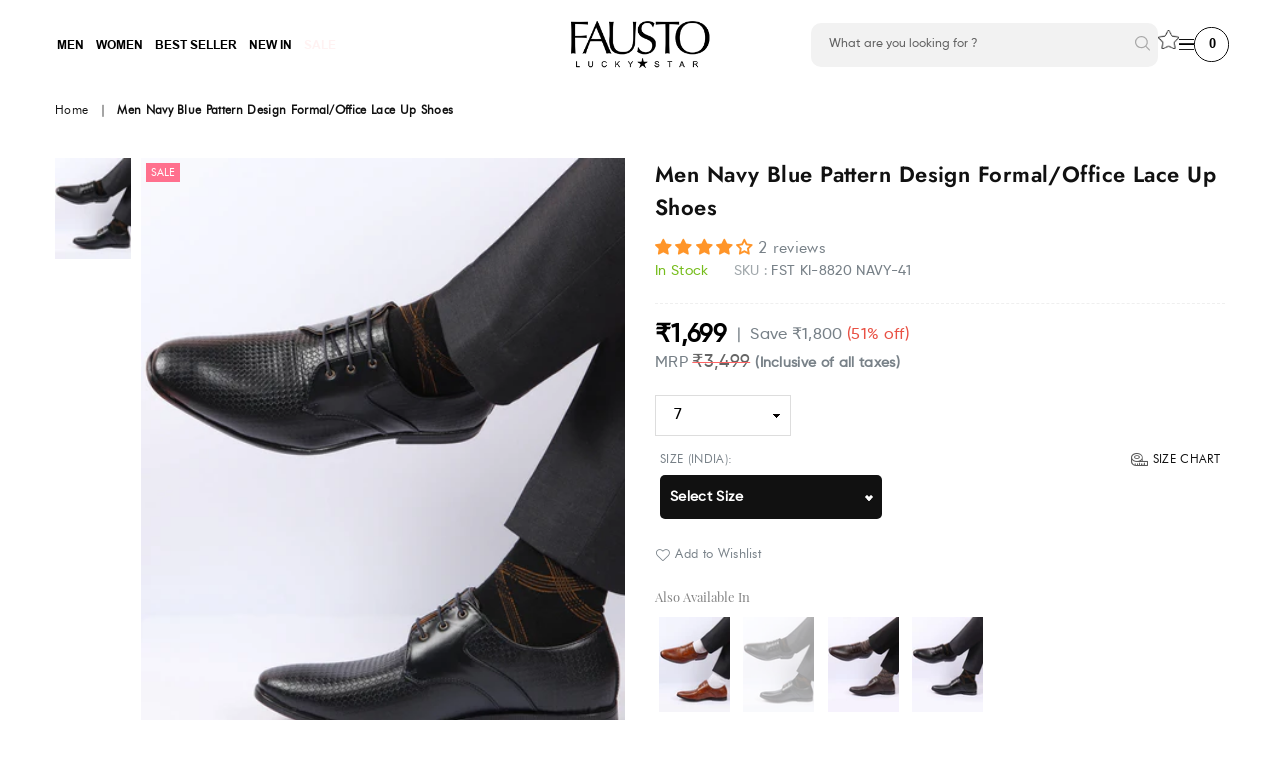

--- FILE ---
content_type: text/html; charset=utf-8
request_url: https://fausto.in/products/men-navy-blue-pattern-design-formal-office-lace-up-shoes-fst-ki-8820-navy
body_size: 73030
content:
<!doctype html>
<html class="no-js" lang="en" >
<head>
<!-- Google Tag Manager -->
<script>(function(w,d,s,l,i){w[l]=w[l]||[];w[l].push({'gtm.start':
new Date().getTime(),event:'gtm.js'});var f=d.getElementsByTagName(s)[0],
j=d.createElement(s),dl=l!='dataLayer'?'&l='+l:'';j.async=true;j.src=
'https://www.googletagmanager.com/gtm.js?id='+i+dl;f.parentNode.insertBefore(j,f);
})(window,document,'script','dataLayer','GTM-PMZ243P');</script>
<!-- End Google Tag Manager -->



<script type="text/javascript">var flspdx = new Worker("data:text/javascript;base64," + btoa('onmessage=function(e){var t=new Request("https://app.flash-speed.com/static/worker-min.js?shop=fausto-in.myshopify.com",{redirect:"follow"});fetch(t).then(e=>e.text()).then(e=>{postMessage(e)})};'));flspdx.onmessage = function (t) {var e = document.createElement("script");e.type = "text/javascript", e.textContent = t.data, document.head.appendChild(e)}, flspdx.postMessage("init");</script>
    <script type="text/javascript" data-flspd="1">var flspdxHR="searchtap";var flspdxSR="searchtap";var flspdxHR1=new RegExp(flspdxHR),flspdxSR1=new RegExp(flspdxSR),observer=new MutationObserver(function(e){e.forEach(function(e){e.addedNodes.forEach(function(e){"SCRIPT"===e.tagName&&1===e.nodeType&&(e.innerHTML.includes("asyncLoad")||"analytics"===e.className||flspdxSR1.test(e.src)||flspdxHR1.test(e.innerHTML))&&(e.type="text/flspdscript")})})}),ua=navigator.userAgent.toLowerCase();ua.match(new RegExp("chrome|firefox"))&&-1===window.location.href.indexOf("no-optimization")&&observer.observe(document.documentElement,{childList:!0,subtree:!0});</script>
        
<script src="https://app.flash-speed.com/static/increase-pagespeed-min.js?shop=fausto-in.myshopify.com"></script><!-- <style>
        body {
        overflow: hidden;
        }
      .desktop-coming a {
        display: block;
        height: 100%;
        width: 100%;
        background: #cec4af;
        }
        .desktop-coming {
        position: fixed;
        top: 0;
        right: 0;
        left: 0;
        z-index: 99;
        overflow: hidden;
        width: 100%;
        height: 100%;
        }
          
        .desktop-coming a:hover {
          opacity: 1;
        }
        div#nector-rewards-widget-wSVNjD {
        display: none !important;
        }
        iframe#cmessage_form_iframe {
        display: none !important;
        }
    @media only screen and (max-width: 767px)  {
      body {
        height:100vh;
        }
      .desktop-coming img.mobile-coming-soon {
      display: block !important;
      }
            .desktop-coming img.desktop-coming-soon {
          display: none;
      }
      img.mobile-coming-soon {
    height: 100%;
    object-fit: cover;
    object-position: bottom;
    }
    }
    </style> -->
  
   <script>
    // Redirect to the homepage if not already on the homepage
    // if (window.location.pathname !== '/') {
    //   window.location.href = '/';
    // }
  </script>
  
<script>
  	window._usfGetProductDescription = 1
</script>
  
<!-- Gokwik theme code start -->
  <link rel="dns-prefetch" href="https://pdp.gokwik.co/">
  <link rel="dns-prefetch" href="https://api.gokwik.co">
    

<script>

window.merchantInfo  = {
        mid: "19g6kl5i1d4xh",
        environment: "production",
        type: "merchantInfo",
  		storeId: "47195848869",
  		fbpixel: "620996672078796",
      }
var productFormSelector = '';
var cart = {"note":null,"attributes":{},"original_total_price":0,"total_price":0,"total_discount":0,"total_weight":0.0,"item_count":0,"items":[],"requires_shipping":false,"currency":"INR","items_subtotal_price":0,"cart_level_discount_applications":[],"checkout_charge_amount":0}
var templateName = 'product'
</script>

<script src="https://pdp.gokwik.co/merchant-integration/build/merchant.integration.js?v4"></script>
<script src="http://ajax.googleapis.com/ajax/libs/jquery/1.9.1/jquery.min.js"></script>
<script>
  window.addEventListener('gokwikLoaded', e => {

   $('.gokwik-checkout button').prop('disabled', false);
              $('.gokwik-checkout button').removeClass('disabled');
         $('#gokwik-buy-now').prop('disabled', false);
              $('#gokwik-buy-now').removeClass('disabled');

  const targetElement = document.querySelector("body");
  function debounce(func, delay) {
    let timeoutId;
    return function () {
      const context = this;
      const args = arguments;
      clearTimeout(timeoutId);
      timeoutId = setTimeout(function () {
        func.apply(context, args);
      }, delay);
    };
  }
  const observer = new MutationObserver(() => {
 const addToCartButton = document.querySelector("button[name='add']");
          if (addToCartButton?.getAttribute('disabled') !== null) {
            document.querySelector("#gokwik-buy-now")?.setAttribute('disabled', 'disabled');
          } else {
            document.querySelector("#gokwik-buy-now")?.removeAttribute('disabled');
          }
    debouncedMyTimer();
  });
  const debouncedMyTimer = debounce(() => {
    observer.disconnect();
    enableGokwikCart();
    observer.observe(targetElement, { childList: true, subtree: true });
  }, 700);
  function enableGokwikCart() {
      $('.gokwik-checkout button').prop('disabled', false);
              $('.gokwik-checkout button').removeClass('disabled');

  }
  const config = { childList: true, subtree: true };
  observer.observe(targetElement, config);
});
</script>


<style>

#btn-loader{
    display: none;
    position: absolute;
    top: 0;
    bottom: 0;
    left: 0;
    right: 0;
    justify-content: center;
    align-items: center;
    background:#000000;
    border-radius:0;
  } 

  .cir-loader,
  .cir-loader:after {
    border-radius: 50%;
    width: 30px;
    height: 30px;
  }
  .cir-loader {
    margin: 6px auto;
    font-size: 10px;
    position: relative;
    text-indent: -9999em;
    border-top: 0.5em solid rgba(255, 255, 255, 0.2);
    border-right: 0.5em solid rgba(255, 255, 255, 0.2);
    border-bottom: 0.5em solid rgba(255, 255, 255, 0.2);
    border-left: 0.5em solid #ffffff;
    -webkit-transform: translateZ(0);
    -ms-transform: translateZ(0);
    transform: translateZ(0);
    -webkit-animation: load8 1.1s infinite linear;
    animation: load8 1.1s infinite linear;
  }
  @-webkit-keyframes load8 {
    0% {
      -webkit-transform: rotate(0deg);
      transform: rotate(0deg);
    }
    100% {
      -webkit-transform: rotate(360deg);
      transform: rotate(360deg);
    }
  }
  @keyframes load8 {
    0% {
      -webkit-transform: rotate(0deg);
      transform: rotate(0deg);
    }
    100% {
      -webkit-transform: rotate(360deg);
      transform: rotate(360deg);
    }
  }
.loder-wrap {
    position: absolute;
    width: 100%;
    height: 100%;
    top: 0;
    left: 0;
    align-items: center;
    justify-content: center;
    background: #000000;
}  
.gokwik-checkout {
  width: 100%;
  display: flex;
  justify-content: center;
  flex-direction: column;
  align-items: center;
  margin-bottom: 0;
}
.gokwik-checkout button {
  width: 100%;
  cursor: pointer;
  border: 2px solid transparent;
  padding: 5px 0!important;
  display: flex;
  justify-content: center;
  align-items: center;
  background: #000000;
  margin: 10px 0;
  position:relative;
}
.gokwik-checkout button:focus {
  outline: none;
}
.gokwik-checkout button > span {
  display: flex;
}
.gokwik-checkout button > span.btn-text {
  display: flex;
  flex-direction: column;
  color: #ffffff;;
  align-items: flex-start;
}
.gokwik-checkout button > span.btn-text > span:last-child {
  font-size: 10px;
  line-height: 10px;
  text-transform: initial;
}
.gokwik-checkout button > span.btn-text > span:first-child {
    font-size: 13px;
    line-height: 20px;
    text-transform: uppercase;
}
.gokwik-checkout button > span.pay-opt-icon img:first-child {
  margin-right: 10px;
  margin-left: 10px;
}
/*Additional*/
.gokwik-checkout button.disabled{
  opacity:0.5;
  cursor: not-allowed;
  }
.gokwik-checkout button.disabled .addloadr#btn-loader{
   display: flex!important;
}
  #gokwik-buy-now.disabled .addloadr#btn-loader{
   display: flex!important;
}

.gokwik-checkout button:hover > span.btn-text > span:last-child,.gokwik-checkout button:hover > span.btn-text > span:first-child  {
  color:#000;
}
.gokwik-checkout button:hover > span.pay-opt-icon img:last-child {
  filter:invert(1);
}
  #gokwik-buy-now span.pay-opt-icon {
    display: flex;
    padding: 0px 5px 2px 5px;
    height: 20px;
}
      #gokwik-buy-now:hover span.pay-opt-icon img:last-child {
  filter:invert(1);
}
    #gokwik-buy-now span.pay-opt-icon img:last-child {
  height: 13px;
          margin-top: 3px;
    margin-left: 5px;
}
  /* #gokwik-buy-now span.pay-opt-icon img:first-child {
  margin-right: 10px;
  margin-left: 10px;
} */



  
 #gokwik-buy-now {
   background: #faa438;
   width: 48%;
   color: #000000;  
   margin: 0; 
   font-size: 16px; 
   cursor: pointer; 
   line-height: 1; 
   position:relative;
   border: none; 
   height:52px;
   border: 2px solid transparent;
   text-transform: uppercase;
   display: flex !important;
    align-items: center;
    justify-content: center;
   padding:5px;
 } 
.product-form__item--submit {
    display: flex;
    justify-content: space-between;
    align-items: center;
}
#gokwik-buy-now:hover {
    background: #fff!important;
    border: 2px solid #000;
}
  #gokwik-buy-now > div {
    position: absolute;
    top: 0;
    left: 0;
    justify-content: center;
    align-items: center;
    width: 100%;
    height: 100%;
  }
  .btn-wrap {
    display: flex;
    align-items: center;
}
button#AddToCart-product-template {
    font-size: 1em;
    padding: 1em 2em;
    width: 50%!important;
}
.product-form__item--submit {
    margin-right: 0!important;
    width: 100%!important;
}
@media(max-width:1000px){
  #gokwik-buy-now {
    font-size: 11px;
    height: 37px;
}
}
@media(max-width:767px){
  #gokwik-buy-now {
   width: 100%!important;
   font-size: 14px!important; 
   height:52px!important;
 }  
}
@media(max-width:766px){
  #gokwik-buy-now {
   height:46px!important;
 }  
}
@media(max-width:400px){
  .add_to_cart_hide.product-form__item--submit.fixed {
    display: flex;
    flex-direction: column!important;
}
}
 
</style> 
  
  
  <!-- Google tag (gtag.js) -->
<script async src="https://www.googletagmanager.com/gtag/js?id=G-087HH6YE2G"></script>
<script>
  window.dataLayer = window.dataLayer || [];
  function gtag(){dataLayer.push(arguments);}
  gtag('js', new Date());
  gtag('config','G-087HH6YE2G',{ 'groups': 'GA4'});
</script>
  



 <!-- Gokwik theme code End -->
<meta name="google-site-verification" content="yvBXh4e-QXCFH-0x3X2uEzHJAxQZHYu_mFzYQABW8FY" />
<meta name="google-site-verification" content="ZuHRQ44cL0rvEp_D0QCxJGKaV8sh1NcicvdLxilgt9g" />
<meta name="google-site-verification" content="iTRlrhYOF4pJ5D2cW-iQFeB4TucXVzp1fdRdEjlUm8g" />
<meta name="google-site-verification" content="h3WmrGY6Ndh9h3aYhswJjZ8QyE9mPixwDP-z__GBCr4" />
<meta name="google-site-verification" content="5Nb5tmRWD1PsBMkdQ8WBrgdktLWOJnPsSrLUOCVGAPM" />

<meta name="facebook-domain-verification" content="3yxel0oi3jdss8mkawv6pxrzo6q3zs" />
  
 <!-- Global site tag (gtag.js) - Google Ads: 418752123 -->
<script async src="https://www.googletagmanager.com/gtag/js?id=AW-418752123"></script>
<script>
  window.dataLayer = window.dataLayer || [];
  function gtag(){dataLayer.push(arguments);}
  gtag('js', new Date());

  gtag('config', 'AW-418752123');
</script>

  <!-- Google tag (gtag.js) -->
<script async src="https://www.googletagmanager.com/gtag/js?id=AW-320019892"></script>
<script>
  window.dataLayer = window.dataLayer || [];
  function gtag(){dataLayer.push(arguments);}
  gtag('js', new Date());

  gtag('config', 'AW-320019892');
</script>

  <!-- Meta Pixel Code -->
<script>
!function(f,b,e,v,n,t,s)
{if(f.fbq)return;n=f.fbq=function(){n.callMethod?
n.callMethod.apply(n,arguments):n.queue.push(arguments)};
if(!f._fbq)f._fbq=n;n.push=n;n.loaded=!0;n.version='2.0';
n.queue=[];t=b.createElement(e);t.async=!0;
t.src=v;s=b.getElementsByTagName(e)[0];
s.parentNode.insertBefore(t,s)}(window, document,'script',
'https://connect.facebook.net/en_US/fbevents.js');
fbq('init', '620996672078796');
fbq('track', 'PageView');
</script>
<noscript><img height=""1"" width=""1"" style=""display:none""
src=""https://www.facebook.com/tr?id=620996672078796&ev=PageView&noscript=1""
/></noscript>
<!-- End Meta Pixel Code -->

<!-- Event snippet for Website sale conversion page -->
<script>
  gtag('event', 'conversion', {
      'send_to': 'AW-418752123/asFoCK_p1fUBEPvM1scB',
      'transaction_id': ''
  });
</script>

<script>
  window.addEventListener('load',function(){
  jQuery('body').on('click','[name="add"] ',function(){
    gtag('event', 'conversion', {'send_to': 'AW-418752123/UBLpCMXJg_0BEPvM1scB'});
  })
  jQuery('body').on('click','[name="checkout"] ',function(){
    gtag('event', 'conversion', {'send_to': 'AW-418752123/6lxpCPjJg_0BEPvM1scB'});
  })
})
</script>

</script><meta charset="utf-8"><meta http-equiv="X-UA-Compatible" content="IE=edge,chrome=1"><meta name="viewport" content="width=device-width, initial-scale=1.0, maximum-scale=1.0, user-scalable=no"><meta name="theme-color" content="#000000"><meta name="format-detection" content="telephone=no"><meta name="robots" content="max-image-preview:large"><link rel="canonical" href="https://fausto.in/products/men-navy-blue-pattern-design-formal-office-lace-up-shoes-fst-ki-8820-navy" /><link rel="preconnect" href="//fonts.shopifycdn.com/" crossorigin><link rel="preconnect" href="//cdn.shopify.com"><link rel="preconnect" href="//v.shopify.com"><link rel="preconnect" href="//ajax.googleapis.com"><link rel="dns-prefetch" href="//fausto.in"><link rel="dns-prefetch" href="//fausto-in.myshopify.com"><link rel="dns-prefetch" href="//cdn.shopify.com"><link rel="dns-prefetch" href="//v.shopify.com"><link rel="dns-prefetch" href="//fonts.shopifycdn.com/" crossorigin><link as="style" href="//fausto.in/cdn/shop/t/72/assets/theme.scss.css?v=59177463647700190711759333309"><script src="https://cdnjs.cloudflare.com/ajax/libs/jquery/3.6.4/jquery.min.js" integrity="sha512-pumBsjNRGGqkPzKHndZMaAG+bir374sORyzM3uulLV14lN5LyykqNk8eEeUlUkB3U0M4FApyaHraT65ihJhDpQ==" crossorigin="anonymous" referrerpolicy="no-referrer"></script><link rel="shortcut icon" href="//fausto.in/cdn/shop/files/Fausto_logo_png_File_4819ade6-4e13-48fd-b55d-cfc26c3a673d_32x32.png?v=1732714129" type="image/png"><title>Shop Men Navy Blue Pattern Design Formal/Office Lace Up Shoes Online</title><meta name="description" content="Shop Men Navy Blue Pattern Design Formal/Office Lace Up Shoes online at Fausto. Free shipping and COD available. Check it today"><!-- /snippets/social-meta-tags.liquid --> <meta name="keywords" content="FAUSTO.in, fausto.in" /><meta name="author" content="AdornThemes"><meta property="og:site_name" content="FAUSTO.in"><meta property="og:url" content="https://fausto.in/products/men-navy-blue-pattern-design-formal-office-lace-up-shoes-fst-ki-8820-navy"><meta property="og:title" content="Men Navy Blue Pattern Design Formal/Office Lace Up Shoes"><meta property="og:type" content="product"><meta property="og:description" content="Shop Men Navy Blue Pattern Design Formal/Office Lace Up Shoes online at Fausto. Free shipping and COD available. Check it today"><meta property="og:price:amount" content="1,699"><meta property="og:price:currency" content="INR"><meta property="og:image" content="http://fausto.in/cdn/shop/products/FST_KI-8820_NAVY_1-2_MOOD_1200x1200.jpg?v=1679654358"><meta property="og:image" content="http://fausto.in/cdn/shop/products/FST_KI-8820_NAVY_1-4_MOOD_1200x1200.jpg?v=1679580715"><meta property="og:image" content="http://fausto.in/cdn/shop/products/FST_KI-8820_NAVY_1-3_MOOD_1200x1200.jpg?v=1679580715"><meta property="og:image:secure_url" content="https://fausto.in/cdn/shop/products/FST_KI-8820_NAVY_1-2_MOOD_1200x1200.jpg?v=1679654358"><meta property="og:image:secure_url" content="https://fausto.in/cdn/shop/products/FST_KI-8820_NAVY_1-4_MOOD_1200x1200.jpg?v=1679580715"><meta property="og:image:secure_url" content="https://fausto.in/cdn/shop/products/FST_KI-8820_NAVY_1-3_MOOD_1200x1200.jpg?v=1679580715"><meta name="twitter:site" content="@https://x.com/FaustoOnline"><meta name="twitter:card" content="summary_large_image"><meta name="twitter:title" content="Men Navy Blue Pattern Design Formal/Office Lace Up Shoes"><meta name="twitter:description" content="Shop Men Navy Blue Pattern Design Formal/Office Lace Up Shoes online at Fausto. Free shipping and COD available. Check it today">

  <!-- css --><style type="text/css">*,::after,::before{box-sizing:border-box}article,aside,details,figcaption,figure,footer,header,hgroup,main,menu,nav,section,summary{display:block}body,button,input,select,textarea{font-family:arial;-webkit-font-smoothing:antialiased;-webkit-text-size-adjust:100%}a{background-color:transparent}a,a:after,a:before{transition:all .3s ease-in-out}b,strong{font-weight:700;}em{font-style:italic}small{font-size:80%}sub,sup{font-size:75%;line-height:0;position:relative;vertical-align:baseline}sup{top:-.5em}sub{bottom:-.25em}img{max-width:100%;border:0}button,input,optgroup,select,textarea{color:inherit;font:inherit;margin:0;outline:0}button[disabled],input[disabled]{cursor:default}.mb0{margin-bottom:0!important}.mb10{margin-bottom:10px!important}.mb20{margin-bottom:20px!important}[type=button]::-moz-focus-inner,[type=reset]::-moz-focus-inner,[type=submit]::-moz-focus-inner,button::-moz-focus-inner{border-style:none;padding:0}[type=button]:-moz-focusring,[type=reset]:-moz-focusring,[type=submit]:-moz-focusring,button:-moz-focusring{outline:1px dotted ButtonText}input[type=email],input[type=number],input[type=password],input[type=search]{-webkit-appearance:none;-moz-appearance:none}input[type=checkbox],input[type=radio]{vertical-align:middle}table{width:100%;border-collapse:collapse;border-spacing:0}td,th{padding:0}textarea{overflow:auto;-webkit-appearance:none;-moz-appearance:none}.uppercase{text-transform:uppercase}.lowercase{text-transform:lowercase}.capitalize{text-transform:capitalize}[tabindex='-1']:focus{outline:0}a,img{outline:0!important;border:0}[role=button],a,button,input,label,select,textarea{touch-action:manipulation}.flex{display:flex}.flex-item{flex:1}.clearfix::after{content:'';display:table;clear:both}.clear{clear:both}.icon__fallback-text,.visually-hidden{position:absolute!important;overflow:hidden;clip:rect(0 0 0 0);height:1px;width:1px;margin:-1px;padding:0;border:0}.visibility-hidden{visibility:hidden}.js-focus-hidden:focus{outline:0}.no-js:not(html){display:none}.no-js .no-js:not(html){display:block}.no-js .js{display:none}.skip-link:focus{clip:auto;width:auto;height:auto;margin:0;color:#111;background-color:#fff;padding:10px;opacity:1;z-index:10000;transition:none}blockquote{background:#f8f8f8;font-weight:600;font-size:15px;font-style:normal;text-align:center;padding:0 30px;margin:0}.rte blockquote{padding:25px;margin-bottom:20px}blockquote p+cite{margin-top:7.5px}blockquote cite{display:block;font-size:13px;font-style:inherit}code,pre{font-family:Consolas,monospace;font-size:1em}pre{overflow:auto}.rte:last-child{margin-bottom:0}.rte .h1,.rte .h2,.rte .h3,.rte .h4,.rte .h5,.rte .h6,.rte h1,.rte h2,.rte h3,.rte h4,.rte h5,.rte h6{margin-top:15px;margin-bottom:7.5px}.rte .h1:first-child,.rte .h2:first-child,.rte .h3:first-child,.rte .h4:first-child,.rte .h5:first-child,.rte .h6:first-child,.rte h1:first-child,.rte h2:first-child,.rte h3:first-child,.rte h4:first-child,.rte h5:first-child,.rte h6:first-child{margin-top:0}.rte li{margin-bottom:4px;list-style:inherit}.rte li:last-child{margin-bottom:0}.rte-setting{margin-bottom:11.11111px}.rte-setting:last-child{margin-bottom:0}p:last-child{margin-bottom:0}li{list-style:none}.fine-print{font-size:1.07692em;font-style:italic;margin:20px 0}.txt--minor{font-size:80%}.txt--emphasis{font-style:italic}.icon{display:inline-block;width:20px;height:20px;vertical-align:middle;fill:currentColor}.no-svg .icon{display:none}svg.icon:not(.icon--full-color) circle,svg.icon:not(.icon--full-color) ellipse,svg.icon:not(.icon--full-color) g,svg.icon:not(.icon--full-color) line,svg.icon:not(.icon--full-color) path,svg.icon:not(.icon--full-color) polygon,svg.icon:not(.icon--full-color) polyline,svg.icon:not(.icon--full-color) rect,symbol.icon:not(.icon--full-color) circle,symbol.icon:not(.icon--full-color) ellipse,symbol.icon:not(.icon--full-color) g,symbol.icon:not(.icon--full-color) line,symbol.icon:not(.icon--full-color) path,symbol.icon:not(.icon--full-color) polygon,symbol.icon:not(.icon--full-color) polyline,symbol.icon:not(.icon--full-color) rect{fill:inherit;stroke:inherit}.no-svg .icon__fallback-text{position:static!important;overflow:inherit;clip:none;height:auto;width:auto;margin:0}ol,ul{margin:0;padding:0}ol{list-style:decimal}.list--inline{padding:0;margin:0}.list--inline li{display:inline-block;margin-bottom:0;vertical-align:middle}.rte img{height:auto}.rte table{table-layout:fixed}.rte ol,.rte ul{margin:20px 0 30px 30px}.rte ol.list--inline,.rte ul.list--inline{margin-left:0}.rte ul{list-style:disc outside}.rte ul ul{list-style:circle outside}.rte ul ul ul{list-style:square outside}.rte a:not(.btn){padding-bottom:1px}.text-center .rte ol,.text-center .rte ul,.text-center.rte ol,.text-center.rte ul{margin-left:0;list-style-position:inside}.rte__table-wrapper{max-width:100%;overflow:auto;-webkit-overflow-scrolling:touch}svg:not(:root){overflow:hidden}.video-wrapper{position:relative;overflow:hidden;max-width:100%;padding-bottom:56.25%;height:0;height:auto}.video-wrapper iframe{position:absolute;top:0;left:0;width:100%;height:100%}form{margin:0}legend{border:0;padding:0}button{cursor:pointer}input[type=submit]{cursor:pointer}input[type=text]{-webkit-appearance:none;-moz-appearance:none}[type=checkbox]+label,[type=radio]+label{display:inline-block;margin-bottom:0}label[for]{cursor:pointer}textarea{min-height:100px}input[type=checkbox],input[type=radio]{margin:0 5px 0 0}select::-ms-expand{display:none}.label--hidden{position:absolute;height:0;width:0;margin-bottom:0;overflow:hidden;clip:rect(1px,1px,1px,1px)}.ie9 .label--hidden{position:static;height:auto;width:auto;margin-bottom:2px;overflow:visible;clip:initial}.form-vertical input,.form-vertical select,.form-vertical textarea{display:block;width:100%}.form-vertical [type=checkbox],.form-vertical [type=radio]{display:inline-block;width:auto;margin-right:5px}.form-vertical .btn,.form-vertical [type=submit]{display:inline-block;width:auto}.grid--table{display:table;table-layout:fixed;width:100%}.grid--table>.grid__item{float:none;display:table-cell;vertical-align:middle}.is-transitioning{display:block!important;visibility:visible!important}.grid{list-style:none;margin:0 -15px;padding:0}.grid::after{content:'';display:table;clear:both}@media only screen and (max-width:1024px){.grid{margin:0 -7.5px}}@media only screen and (max-width:766px){.grid{margin:0 -5px}}.grid__item{float:left;padding-left:15px;padding-right:15px;width:100%}@media only screen and (max-width:1024px){.grid__item{padding-left:7.5px;padding-right:7.5px}}@media only screen and (max-width:766px){.grid__item{padding-left:5px;padding-right:5px}}.grid__item[class*="--push"]{position:relative}.grid--rev{direction:rtl;text-align:left}.grid--rev>.grid__item{direction:ltr;text-align:left;float:right}.one-whole{width:100%}.one-half{width:50%}.one-third{width:33.33333%}.two-thirds{width:66.66667%}.one-quarter{width:25%}.two-quarters{width:50%}.three-quarters{width:75%}.one-fifth{width:20%}.two-fifths{width:40%}.three-fifths{width:60%}.four-fifths{width:80%}.one-sixth{width:16.66667%}.two-sixths{width:33.33333%}.three-sixths{width:50%}.four-sixths{width:66.66667%}.five-sixths{width:83.33333%}.one-seventh{width:14.28571%}.one-eighth{width:12.5%}.two-eighths{width:25%}.three-eighths{width:37.5%}.four-eighths{width:50%}.five-eighths{width:62.5%}.six-eighths{width:75%}.seven-eighths{width:87.5%}.one-nineth{width:11.11111%}.one-tenth{width:10%}.two-tenths{width:20%}.three-tenths{width:30%}.four-tenths{width:40%}.five-tenths{width:50%}.six-tenths{width:60%}.seven-tenths{width:70%}.eight-tenths{width:80%}.nine-tenths{width:90%}.one-twelfth{width:8.33333%}.two-twelfths{width:16.66667%}.three-twelfths{width:25%}.four-twelfths{width:33.33333%}.five-twelfths{width:41.66667%}.six-twelfths{width:50%}.seven-twelfths{width:58.33333%}.eight-twelfths{width:66.66667%}.nine-twelfths{width:75%}.ten-twelfths{width:83.33333%}.eleven-twelfths{width:91.66667%}.show{display:block!important}.hide{display:none!important}.text-left{text-align:left!important}.text-right{text-align:right!important}.text-center{text-align:center!important}@media only screen and (min-width:767px){.medium-up--one-whole{width:100%}.medium-up--one-half{width:50%}.medium-up--one-third{width:33.33333%}.medium-up--two-thirds{width:66.66667%}.medium-up--one-quarter{width:25%}.medium-up--two-quarters{width:50%}.medium-up--three-quarters{width:75%}.medium-up--one-fifth{width:20%}.medium-up--two-fifths{width:40%}.medium-up--three-fifths{width:60%}.medium-up--four-fifths{width:80%}.medium-up--one-sixth{width:16.66667%}.medium-up--two-sixths{width:33.33333%}.medium-up--three-sixths{width:50%}.medium-up--four-sixths{width:66.66667%}.medium-up--five-sixths{width:83.33333%}.medium-up--one-seventh{width:14.28571%}.medium-up--one-eighth{width:12.5%}.medium-up--two-eighths{width:25%}.medium-up--three-eighths{width:37.5%}.medium-up--four-eighths{width:50%}.medium-up--five-eighths{width:62.5%}.medium-up--six-eighths{width:75%}.medium-up--seven-eighths{width:87.5%}.medium-up--one-nineth{width:11.11111%}.medium-up--one-tenth{width:10%}.medium-up--two-tenths{width:20%}.medium-up--three-tenths{width:30%}.medium-up--four-tenths{width:40%}.medium-up--five-tenths{width:50%}.medium-up--six-tenths{width:60%}.medium-up--seven-tenths{width:70%}.medium-up--eight-tenths{width:80%}.medium-up--nine-tenths{width:90%}.medium-up--one-twelfth{width:8.33333%}.medium-up--two-twelfths{width:16.66667%}.medium-up--three-twelfths{width:25%}.medium-up--four-twelfths{width:33.33333%}.medium-up--five-twelfths{width:41.66667%}.medium-up--six-twelfths{width:50%}.medium-up--seven-twelfths{width:58.33333%}.medium-up--eight-twelfths{width:66.66667%}.medium-up--nine-twelfths{width:75%}.medium-up--ten-twelfths{width:83.33333%}.medium-up--eleven-twelfths{width:91.66667%}.grid--uniform .medium-up--five-tenths:nth-child(2n+1),.grid--uniform .medium-up--four-eighths:nth-child(2n+1),.grid--uniform .medium-up--four-twelfths:nth-child(3n+1),.grid--uniform .medium-up--one-eighth:nth-child(8n+1),.grid--uniform .medium-up--one-fifth:nth-child(5n+1),.grid--uniform .medium-up--one-half:nth-child(2n+1),.grid--uniform .medium-up--one-quarter:nth-child(4n+1),.grid--uniform .medium-up--one-seventh:nth-child(7n+1),.grid--uniform .medium-up--one-sixth:nth-child(6n+1),.grid--uniform .medium-up--one-third:nth-child(3n+1),.grid--uniform .medium-up--one-twelfth:nth-child(12n+1),.grid--uniform .medium-up--six-twelfths:nth-child(2n+1),.grid--uniform .medium-up--three-sixths:nth-child(2n+1),.grid--uniform .medium-up--three-twelfths:nth-child(4n+1),.grid--uniform .medium-up--two-eighths:nth-child(4n+1),.grid--uniform .medium-up--two-sixths:nth-child(3n+1),.grid--uniform .medium-up--two-twelfths:nth-child(6n+1){clear:both}.medium-up--show{display:block!important}.medium-up--hide{display:none!important}.medium-up--text-left{text-align:left!important}.medium-up--text-right{text-align:right!important}.medium-up--text-center{text-align:center!important}}@media only screen and (min-width:1025px){.large-up--one-whole{width:100%}.large-up--one-half{width:50%}.large-up--one-third{width:33.33333%}.large-up--two-thirds{width:66.66667%}.large-up--one-quarter{width:25%}.large-up--two-quarters{width:50%}.large-up--three-quarters{width:75%}.large-up--one-fifth{width:20%}.large-up--two-fifths{width:40%}.large-up--three-fifths{width:60%}.large-up--four-fifths{width:80%}.large-up--one-sixth{width:16.66667%}.large-up--two-sixths{width:33.33333%}.large-up--three-sixths{width:50%}.large-up--four-sixths{width:66.66667%}.large-up--five-sixths{width:83.33333%}.large-up--one-seventh{width:14.28571%}.large-up--one-eighth{width:12.5%}.large-up--two-eighths{width:25%}.large-up--three-eighths{width:37.5%}.large-up--four-eighths{width:50%}.large-up--five-eighths{width:62.5%}.large-up--six-eighths{width:75%}.large-up--seven-eighths{width:87.5%}.large-up--one-nineth{width:11.11111%}.large-up--one-tenth{width:10%}.large-up--two-tenths{width:20%}.large-up--three-tenths{width:30%}.large-up--four-tenths{width:40%}.large-up--five-tenths{width:50%}.large-up--six-tenths{width:60%}.large-up--seven-tenths{width:70%}.large-up--eight-tenths{width:80%}.large-up--nine-tenths{width:90%}.large-up--one-twelfth{width:8.33333%}.large-up--two-twelfths{width:16.66667%}.large-up--three-twelfths{width:25%}.large-up--four-twelfths{width:33.33333%}.large-up--five-twelfths{width:41.66667%}.large-up--six-twelfths{width:50%}.large-up--seven-twelfths{width:58.33333%}.large-up--eight-twelfths{width:66.66667%}.large-up--nine-twelfths{width:75%}.large-up--ten-twelfths{width:83.33333%}.large-up--eleven-twelfths{width:91.66667%}.grid--uniform .large-up--five-tenths:nth-child(2n+1),.grid--uniform .large-up--four-eighths:nth-child(2n+1),.grid--uniform .large-up--four-twelfths:nth-child(3n+1),.grid--uniform .large-up--one-eighth:nth-child(8n+1),.grid--uniform .large-up--one-fifth:nth-child(5n+1),.grid--uniform .large-up--one-half:nth-child(2n+1),.grid--uniform .large-up--one-quarter:nth-child(4n+1),.grid--uniform .large-up--one-seventh:nth-child(7n+1),.grid--uniform .large-up--one-sixth:nth-child(6n+1),.grid--uniform .large-up--one-third:nth-child(3n+1),.grid--uniform .large-up--one-twelfth:nth-child(12n+1),.grid--uniform .large-up--six-twelfths:nth-child(2n+1),.grid--uniform .large-up--three-sixths:nth-child(2n+1),.grid--uniform .large-up--three-twelfths:nth-child(4n+1),.grid--uniform .large-up--two-eighths:nth-child(4n+1),.grid--uniform .large-up--two-sixths:nth-child(3n+1),.grid--uniform .large-up--two-twelfths:nth-child(6n+1){clear:both}.large-up--show{display:block!important}.large-up--hide{display:none!important}.large-up--text-left{text-align:left!important}.large-up--text-right{text-align:right!important}.large-up--text-center{text-align:center!important}}@media only screen and (min-width:1280px){.widescreen--one-whole{width:100%}.widescreen--one-half{width:50%}.widescreen--one-third{width:33.33333%}.widescreen--two-thirds{width:66.66667%}.widescreen--one-quarter{width:25%}.widescreen--two-quarters{width:50%}.widescreen--three-quarters{width:75%}.widescreen--one-fifth{width:20%}.widescreen--two-fifths{width:40%}.widescreen--three-fifths{width:60%}.widescreen--four-fifths{width:80%}.widescreen--one-sixth{width:16.66667%}.widescreen--two-sixths{width:33.33333%}.widescreen--three-sixths{width:50%}.widescreen--four-sixths{width:66.66667%}.widescreen--five-sixths{width:83.33333%}.widescreen--one-seventh{width:14.28571%}.widescreen--one-eighth{width:12.5%}.widescreen--two-eighths{width:25%}.widescreen--three-eighths{width:37.5%}.widescreen--four-eighths{width:50%}.widescreen--five-eighths{width:62.5%}.widescreen--six-eighths{width:75%}.widescreen--seven-eighths{width:87.5%}.widescreen--one-nineth{width:11.11111%}.widescreen--one-tenth{width:10%}.widescreen--two-tenths{width:20%}.widescreen--three-tenths{width:30%}.widescreen--four-tenths{width:40%}.widescreen--five-tenths{width:50%}.widescreen--six-tenths{width:60%}.widescreen--seven-tenths{width:70%}.widescreen--eight-tenths{width:80%}.widescreen--nine-tenths{width:90%}.widescreen--one-twelfth{width:8.33333%}.widescreen--two-twelfths{width:16.66667%}.widescreen--three-twelfths{width:25%}.widescreen--four-twelfths{width:33.33333%}.widescreen--five-twelfths{width:41.66667%}.widescreen--six-twelfths{width:50%}.widescreen--seven-twelfths{width:58.33333%}.widescreen--eight-twelfths{width:66.66667%}.widescreen--nine-twelfths{width:75%}.widescreen--ten-twelfths{width:83.33333%}.widescreen--eleven-twelfths{width:91.66667%}.grid--uniform .widescreen--five-tenths:nth-child(2n+1),.grid--uniform .widescreen--four-eighths:nth-child(2n+1),.grid--uniform .widescreen--four-twelfths:nth-child(3n+1),.grid--uniform .widescreen--one-eighth:nth-child(8n+1),.grid--uniform .widescreen--one-fifth:nth-child(5n+1),.grid--uniform .widescreen--one-half:nth-child(2n+1),.grid--uniform .widescreen--one-quarter:nth-child(4n+1),.grid--uniform .widescreen--one-seventh:nth-child(7n+1),.grid--uniform .widescreen--one-sixth:nth-child(6n+1),.grid--uniform .widescreen--one-third:nth-child(3n+1),.grid--uniform .widescreen--one-twelfth:nth-child(12n+1),.grid--uniform .widescreen--six-twelfths:nth-child(2n+1),.grid--uniform .widescreen--three-sixths:nth-child(2n+1),.grid--uniform .widescreen--three-twelfths:nth-child(4n+1),.grid--uniform .widescreen--two-eighths:nth-child(4n+1),.grid--uniform .widescreen--two-sixths:nth-child(3n+1),.grid--uniform .widescreen--two-twelfths:nth-child(6n+1){clear:both}.widescreen--show{display:block!important}.widescreen--hide{display:none!important}.widescreen--text-left{text-align:left!important}.widescreen--text-right{text-align:right!important}.widescreen--text-center{text-align:center!important}}@media only screen and (min-width:1025px) and (max-width:1279px){.large--one-whole{width:100%}.large--one-half{width:50%}.large--one-third{width:33.33333%}.large--two-thirds{width:66.66667%}.large--one-quarter{width:25%}.large--two-quarters{width:50%}.large--three-quarters{width:75%}.large--one-fifth{width:20%}.large--two-fifths{width:40%}.large--three-fifths{width:60%}.large--four-fifths{width:80%}.large--one-sixth{width:16.66667%}.large--two-sixths{width:33.33333%}.large--three-sixths{width:50%}.large--four-sixths{width:66.66667%}.large--five-sixths{width:83.33333%}.large--one-seventh{width:14.28571%}.large--one-eighth{width:12.5%}.large--two-eighths{width:25%}.large--three-eighths{width:37.5%}.large--four-eighths{width:50%}.large--five-eighths{width:62.5%}.large--six-eighths{width:75%}.large--seven-eighths{width:87.5%}.large--one-nineth{width:11.11111%}.large--one-tenth{width:10%}.large--two-tenths{width:20%}.large--three-tenths{width:30%}.large--four-tenths{width:40%}.large--five-tenths{width:50%}.large--six-tenths{width:60%}.large--seven-tenths{width:70%}.large--eight-tenths{width:80%}.large--nine-tenths{width:90%}.large--one-twelfth{width:8.33333%}.large--two-twelfths{width:16.66667%}.large--three-twelfths{width:25%}.large--four-twelfths{width:33.33333%}.large--five-twelfths{width:41.66667%}.large--six-twelfths{width:50%}.large--seven-twelfths{width:58.33333%}.large--eight-twelfths{width:66.66667%}.large--nine-twelfths{width:75%}.large--ten-twelfths{width:83.33333%}.large--eleven-twelfths{width:91.66667%}.grid--uniform .large--five-tenths:nth-child(2n+1),.grid--uniform .large--four-eighths:nth-child(2n+1),.grid--uniform .large--four-twelfths:nth-child(3n+1),.grid--uniform .large--one-eighth:nth-child(8n+1),.grid--uniform .large--one-fifth:nth-child(5n+1),.grid--uniform .large--one-half:nth-child(2n+1),.grid--uniform .large--one-quarter:nth-child(4n+1),.grid--uniform .large--one-seventh:nth-child(7n+1),.grid--uniform .large--one-sixth:nth-child(6n+1),.grid--uniform .large--one-third:nth-child(3n+1),.grid--uniform .large--one-twelfth:nth-child(12n+1),.grid--uniform .large--six-twelfths:nth-child(2n+1),.grid--uniform .large--three-sixths:nth-child(2n+1),.grid--uniform .large--three-twelfths:nth-child(4n+1),.grid--uniform .large--two-eighths:nth-child(4n+1),.grid--uniform .large--two-sixths:nth-child(3n+1),.grid--uniform .large--two-twelfths:nth-child(6n+1){clear:both}.large--show{display:block!important}.large--hide{display:none!important}.large--text-left{text-align:left!important}.large--text-right{text-align:right!important}.large--text-center{text-align:center!important}}@media only screen and (min-width:767px) and (max-width:1024px){.medium--one-whole{width:100%}.medium--one-half{width:50%}.medium--one-third{width:33.33333%}.medium--two-thirds{width:66.66667%}.medium--one-quarter{width:25%}.medium--two-quarters{width:50%}.medium--three-quarters{width:75%}.medium--one-fifth{width:20%}.medium--two-fifths{width:40%}.medium--three-fifths{width:60%}.medium--four-fifths{width:80%}.medium--one-sixth{width:16.66667%}.medium--two-sixths{width:33.33333%}.medium--three-sixths{width:50%}.medium--four-sixths{width:66.66667%}.medium--five-sixths{width:83.33333%}.medium--one-seventh{width:14.28571%}.medium--one-eighth{width:12.5%}.medium--two-eighths{width:25%}.medium--three-eighths{width:37.5%}.medium--four-eighths{width:50%}.medium--five-eighths{width:62.5%}.medium--six-eighths{width:75%}.medium--seven-eighths{width:87.5%}.medium--one-nineth{width:11.11111%}.medium--one-tenth{width:10%}.medium--two-tenths{width:20%}.medium--three-tenths{width:30%}.medium--four-tenths{width:40%}.medium--five-tenths{width:50%}.medium--six-tenths{width:60%}.medium--seven-tenths{width:70%}.medium--eight-tenths{width:80%}.medium--nine-tenths{width:90%}.medium--one-twelfth{width:8.33333%}.medium--two-twelfths{width:16.66667%}.medium--three-twelfths{width:25%}.medium--four-twelfths{width:33.33333%}.medium--five-twelfths{width:41.66667%}.medium--six-twelfths{width:50%}.medium--seven-twelfths{width:58.33333%}.medium--eight-twelfths{width:66.66667%}.medium--nine-twelfths{width:75%}.medium--ten-twelfths{width:83.33333%}.medium--eleven-twelfths{width:91.66667%}.grid--uniform .medium--five-tenths:nth-child(2n+1),.grid--uniform .medium--four-eighths:nth-child(2n+1),.grid--uniform .medium--four-twelfths:nth-child(3n+1),.grid--uniform .medium--one-eighth:nth-child(8n+1),.grid--uniform .medium--one-fifth:nth-child(5n+1),.grid--uniform .medium--one-half:nth-child(2n+1),.grid--uniform .medium--one-quarter:nth-child(4n+1),.grid--uniform .medium--one-seventh:nth-child(7n+1),.grid--uniform .medium--one-sixth:nth-child(6n+1),.grid--uniform .medium--one-third:nth-child(3n+1),.grid--uniform .medium--one-twelfth:nth-child(12n+1),.grid--uniform .medium--six-twelfths:nth-child(2n+1),.grid--uniform .medium--three-sixths:nth-child(2n+1),.grid--uniform .medium--three-twelfths:nth-child(4n+1),.grid--uniform .medium--two-eighths:nth-child(4n+1),.grid--uniform .medium--two-sixths:nth-child(3n+1),.grid--uniform .medium--two-twelfths:nth-child(6n+1){clear:both}.medium--show{display:block!important}.medium--hide{display:none!important}.medium--text-left{text-align:left!important}.medium--text-right{text-align:right!important}.medium--text-center{text-align:center!important}}@media only screen and (max-width:766px){.small--one-whole{width:100%}.small--one-half{width:50%}.small--one-third{width:33.33333%}.small--two-thirds{width:66.66667%}.small--one-quarter{width:25%}.small--two-quarters{width:50%}.small--three-quarters{width:75%}.small--one-fifth{width:20%}.small--two-fifths{width:40%}.small--three-fifths{width:60%}.small--four-fifths{width:80%}.small--one-sixth{width:16.66667%}.small--two-sixths{width:33.33333%}.small--three-sixths{width:50%}.small--four-sixths{width:66.66667%}.small--five-sixths{width:83.33333%}.small--one-seventh{width:14.28571%}.small--one-eighth{width:12.5%}.small--two-eighths{width:25%}.small--three-eighths{width:37.5%}.small--four-eighths{width:50%}.small--five-eighths{width:62.5%}.small--six-eighths{width:75%}.small--seven-eighths{width:87.5%}.small--one-nineth{width:11.11111%}.small--one-tenth{width:10%}.small--two-tenths{width:20%}.small--three-tenths{width:30%}.small--four-tenths{width:40%}.small--five-tenths{width:50%}.small--six-tenths{width:60%}.small--seven-tenths{width:70%}.small--eight-tenths{width:80%}.small--nine-tenths{width:90%}.small--one-twelfth{width:8.33333%}.small--two-twelfths{width:16.66667%}.small--three-twelfths{width:25%}.small--four-twelfths{width:33.33333%}.small--five-twelfths{width:41.66667%}.small--six-twelfths{width:50%}.small--seven-twelfths{width:58.33333%}.small--eight-twelfths{width:66.66667%}.small--nine-twelfths{width:75%}.small--ten-twelfths{width:83.33333%}.small--eleven-twelfths{width:91.66667%}.grid--uniform .small--five-tenths:nth-child(2n+1),.grid--uniform .small--four-eighths:nth-child(2n+1),.grid--uniform .small--four-twelfths:nth-child(3n+1),.grid--uniform .small--one-eighth:nth-child(8n+1),.grid--uniform .small--one-half:nth-child(2n+1),.grid--uniform .small--one-quarter:nth-child(4n+1),.grid--uniform .small--one-seventh:nth-child(7n+1),.grid--uniform .small--one-sixth:nth-child(6n+1),.grid--uniform .small--one-third:nth-child(3n+1),.grid--uniform .small--one-twelfth:nth-child(12n+1),.grid--uniform .small--six-twelfths:nth-child(2n+1),.grid--uniform .small--three-sixths:nth-child(2n+1),.grid--uniform .small--three-twelfths:nth-child(4n+1),.grid--uniform .small--two-eighths:nth-child(4n+1),.grid--uniform .small--two-sixths:nth-child(3n+1),.grid--uniform .small--two-twelfths:nth-child(6n+1),.grid--uniform.small--one-fifth:nth-child(5n+1){clear:both}.small--show{display:block!important}.small--hide{display:none!important}.small--text-left{text-align:left!important}.small--text-right{text-align:right!important}.small--text-center{text-align:center!important}}@media only screen and (min-width:767px){.medium-up--push-one-half{left:50%}.medium-up--push-one-third{left:33.33333%}.medium-up--push-two-thirds{left:66.66667%}.medium-up--push-one-quarter{left:25%}.medium-up--push-two-quarters{left:50%}.medium-up--push-three-quarters{left:75%}.medium-up--push-one-fifth{left:20%}.medium-up--push-two-fifths{left:40%}.medium-up--push-three-fifths{left:60%}.medium-up--push-four-fifths{left:80%}.medium-up--push-one-sixth{left:16.66667%}.medium-up--push-two-sixths{left:33.33333%}.medium-up--push-three-sixths{left:50%}.medium-up--push-four-sixths{left:66.66667%}.medium-up--push-five-sixths{left:83.33333%}.medium-up--push-one-eighth{left:12.5%}.medium-up--push-two-eighths{left:25%}.medium-up--push-three-eighths{left:37.5%}.medium-up--push-four-eighths{left:50%}.medium-up--push-five-eighths{left:62.5%}.medium-up--push-six-eighths{left:75%}.medium-up--push-seven-eighths{left:87.5%}.medium-up--push-one-tenth{left:10%}.medium-up--push-two-tenths{left:20%}.medium-up--push-three-tenths{left:30%}.medium-up--push-four-tenths{left:40%}.medium-up--push-five-tenths{left:50%}.medium-up--push-six-tenths{left:60%}.medium-up--push-seven-tenths{left:70%}.medium-up--push-eight-tenths{left:80%}.medium-up--push-nine-tenths{left:90%}.medium-up--push-one-twelfth{left:8.33333%}.medium-up--push-two-twelfths{left:16.66667%}.medium-up--push-three-twelfths{left:25%}.medium-up--push-four-twelfths{left:33.33333%}.medium-up--push-five-twelfths{left:41.66667%}.medium-up--push-six-twelfths{left:50%}.medium-up--push-seven-twelfths{left:58.33333%}.medium-up--push-eight-twelfths{left:66.66667%}.medium-up--push-nine-twelfths{left:75%}.medium-up--push-ten-twelfths{left:83.33333%}.medium-up--push-eleven-twelfths{left:91.66667%}}.wd-30{width:30%}.wd-40{width:40%}.wd-50{width:50%}.wd-60{width:60%}.wd-70{width:70%}.wd-80{width:80%}.wd-90{width:90%}.grid-mr-0{margin:0}.grid-mr-1{margin:0 -.5px}.grid-mr-2{margin:0 -1px}.grid-mr-3{margin:0 -1.5px}.grid-mr-4{margin:0 -2px}.grid-mr-5{margin:0 -2.5px}.grid-mr-6{margin:0 -3px}.grid-mr-7{margin:0 -3.5px}.grid-mr-8{margin:0 -4px}.grid-mr-9{margin:0 -4.5px}.grid-mr-10{margin:0 -5px}.grid-mr-11{margin:0 -5.5px}.grid-mr-12{margin:0 -6px}.grid-mr-13{margin:0 -6.5px}.grid-mr-14{margin:0 -7px}.grid-mr-15{margin:0 -7.5px}.grid-mr-16{margin:0 -8px}.grid-mr-17{margin:0 -8.5px}.grid-mr-18{margin:0 -9px}.grid-mr-19{margin:0 -9.5px}.grid-mr-20{margin:0 -10px}.grid-mr-21{margin:0 -10.5px}.grid-mr-22{margin:0 -11px}.grid-mr-23{margin:0 -11.5px}.grid-mr-24{margin:0 -12px}.grid-mr-25{margin:0 -12.5px}.grid-mr-26{margin:0 -13px}.grid-mr-27{margin:0 -13.5px}.grid-mr-28{margin:0 -14px}.grid-mr-29{margin:0 -14.5px}.grid-mr-30{margin:0 -15px}.pd-1 .collection-grid-item{margin:0 .5px 1px}.pd-2 .collection-grid-item{margin:0 1px 2px}.pd-3 .collection-grid-item{margin:0 1.5px 3px}.pd-4 .collection-grid-item{margin:0 2px 4px}.pd-5 .collection-grid-item{margin:0 2.5px 5px}.pd-6 .collection-grid-item{margin:0 3px 6px}.pd-7 .collection-grid-item{margin:0 3.5px 7px}.pd-8 .collection-grid-item{margin:0 4px 8px}.pd-9 .collection-grid-item{margin:0 4.5px 9px}.pd-10 .collection-grid-item{margin:0 5px 10px}.pd-11 .collection-grid-item{margin:0 5.5px 11px}.pd-12 .collection-grid-item{margin:0 6px 12px}.pd-13 .collection-grid-item{margin:0 6.5px 13px}.pd-14 .collection-grid-item{margin:0 7px 14px}.pd-15 .collection-grid-item{margin:0 7.5px 15px}.pd-16 .collection-grid-item{margin:0 8px 16px}.pd-17 .collection-grid-item{margin:0 8.5px 17px}.pd-18 .collection-grid-item{margin:0 9px 18px}.pd-19 .collection-grid-item{margin:0 9.5px 19px}.pd-20 .collection-grid-item{margin:0 10px 20px}.pd-21 .collection-grid-item{margin:0 10.5px 21px}.pd-22 .collection-grid-item{margin:0 11px 22px}.pd-23 .collection-grid-item{margin:0 11.5px 23px}.pd-24 .collection-grid-item{margin:0 12px 24px}.pd-25 .collection-grid-item{margin:0 12.5px 25px}.pd-26 .collection-grid-item{margin:0 13px 26px}.pd-27 .collection-grid-item{margin:0 13.5px 27px}.pd-28 .collection-grid-item{margin:0 14px 28px}.pd-29 .collection-grid-item{margin:0 14.5px 29px}.pd-30 .collection-grid-item{margin:0 15px 30px}@media only screen and (max-width:766px){.pd-mb-1 .collection-grid-item{margin:0 .5px 1px}.pd-mb-2 .collection-grid-item{margin:0 1px 2px}.pd-mb-3 .collection-grid-item{margin:0 1.5px 3px}.pd-mb-4 .collection-grid-item{margin:0 2px 4px}.pd-mb-5 .collection-grid-item{margin:0 2.5px 5px}.pd-mb-6 .collection-grid-item{margin:0 3px 6px}.pd-mb-7 .collection-grid-item{margin:0 3.5px 7px}.pd-mb-8 .collection-grid-item{margin:0 4px 8px}.pd-mb-9 .collection-grid-item{margin:0 4.5px 9px}.pd-mb-10 .collection-grid-item{margin:0 5px 10px}.pd-mb-11 .collection-grid-item{margin:0 5.5px 11px}.pd-mb-12 .collection-grid-item{margin:0 6px 12px}.pd-mb-13 .collection-grid-item{margin:0 6.5px 13px}.pd-mb-14 .collection-grid-item{margin:0 7px 14px}.pd-mb-15 .collection-grid-item{margin:0 7.5px 15px}.pd-mb-16 .collection-grid-item{margin:0 8px 16px}.pd-mb-17 .collection-grid-item{margin:0 8.5px 17px}.pd-mb-18 .collection-grid-item{margin:0 9px 18px}.pd-mb-19 .collection-grid-item{margin:0 9.5px 19px}.pd-mb-20 .collection-grid-item{margin:0 10px 20px}.pd-mb-21 .collection-grid-item{margin:0 10.5px 21px}.pd-mb-22 .collection-grid-item{margin:0 11px 22px}.pd-mb-23 .collection-grid-item{margin:0 11.5px 23px}.pd-mb-24 .collection-grid-item{margin:0 12px 24px}.pd-mb-25 .collection-grid-item{margin:0 12.5px 25px}.pd-mb-26 .collection-grid-item{margin:0 13px 26px}.pd-mb-27 .collection-grid-item{margin:0 13.5px 27px}.pd-mb-28 .collection-grid-item{margin:0 14px 28px}.pd-mb-29 .collection-grid-item{margin:0 14.5px 29px}.pd-mb-30 .collection-grid-item{margin:0 15px 30px}}.col-1{width:100%}.col-2{width:50%}.col-3{width:33.33%}.col-4{width:25%}.col-5{width:20%}</style><link href="//fausto.in/cdn/shop/t/72/assets/theme.scss.css?v=59177463647700190711759333309" rel="stylesheet" type="text/css" media="all" />
  <link href="//fausto.in/cdn/shop/t/72/assets/custom.css?v=39587924229251637161738843691" rel="stylesheet" type="text/css" media="all" />
  <link href="//fausto.in/cdn/shop/t/72/assets/style.css?v=157871713643429333861767078345" rel="stylesheet" type="text/css" media="all" />
  <link href="//fausto.in/cdn/shop/t/72/assets/gh-style.css?v=55128676832168351371754368504" rel="stylesheet" type="text/css" media="all" />
<script src="//fausto.in/cdn/shop/t/72/assets/jquery.min.js?v=70731302721735108861719895288" rel="preload" as="script" defer="defer"></script><script>var theme = {strings:{addToCart:"Add to Cart",soldOut:"Sold out",unavailable:"Unavailable",showMore:"Show More",showLess:"Show Less"},mlcurrency:false,moneyFormat:"₹{{amount_no_decimals}}",currencyFormat:"money_format",shopCurrency:"INR",autoCurrencies:true,money_currency_format:"₹{{amount_no_decimals}}",money_format:"₹{{amount_no_decimals}}",ajax_cart:true,fixedHeader:false,animation:true,animationMobile:true,searchresult:"See all results",wlAvailable:"Available in Wishlist",rtl:false,days:"Days",hours:"Hrs",minuts:"Min",seconds:"Sec",sun:"Sunday",mon:"Monday",tue:"Tuesday",wed:"Wednesday",thu:"Thursday",fri:"Friday",sat:"Saturday",jan:"January",feb:"February",mar:"March",apr:"April",may:"May",jun:"June",jul:"July",aug:"August",sep:"September",oct:"October",nov:"November",dec:"December",};document.documentElement.className = document.documentElement.className.replace('no-js', 'js');var Metatheme = null,thm = 'Avone', shpeml = 'support@fausto.in', dmn = window.location.hostname;</script><script src="//fausto.in/cdn/shop/t/72/assets/vendor.min.js?v=168136573688303971521719895288" defer="defer"></script><script src="//fausto.in/cdn/shopifycloud/storefront/assets/themes_support/option_selection-b017cd28.js" defer="defer"></script>


<script>window.performance && window.performance.mark && window.performance.mark('shopify.content_for_header.start');</script><meta name="google-site-verification" content="fsOvV6XtiqV7NBFzxd2OL4fbB1efVYKLs3LJ40R5JZQ">
<meta name="google-site-verification" content="yvBXh4e-QXCFH-0x3X2uEzHJAxQZHYu_mFzYQABW8FY">
<meta name="google-site-verification" content="s_cBRNU4TZHsxNB-OljedM7-eh4lPlabMuTRgAiHJRs">
<meta name="facebook-domain-verification" content="3pdjjhbiucjbg9vavcno2ralwayd4x">
<meta id="shopify-digital-wallet" name="shopify-digital-wallet" content="/47195848869/digital_wallets/dialog">
<link rel="alternate" type="application/json+oembed" href="https://fausto.in/products/men-navy-blue-pattern-design-formal-office-lace-up-shoes-fst-ki-8820-navy.oembed">
<script async="async" src="/checkouts/internal/preloads.js?locale=en-IN"></script>
<script id="shopify-features" type="application/json">{"accessToken":"967aab5e099bbf7fe92c3e92fb57d648","betas":["rich-media-storefront-analytics"],"domain":"fausto.in","predictiveSearch":true,"shopId":47195848869,"locale":"en"}</script>
<script>var Shopify = Shopify || {};
Shopify.shop = "fausto-in.myshopify.com";
Shopify.locale = "en";
Shopify.currency = {"active":"INR","rate":"1.0"};
Shopify.country = "IN";
Shopify.theme = {"name":"Revamp","id":143068823775,"schema_name":null,"schema_version":null,"theme_store_id":null,"role":"main"};
Shopify.theme.handle = "null";
Shopify.theme.style = {"id":null,"handle":null};
Shopify.cdnHost = "fausto.in/cdn";
Shopify.routes = Shopify.routes || {};
Shopify.routes.root = "/";</script>
<script type="module">!function(o){(o.Shopify=o.Shopify||{}).modules=!0}(window);</script>
<script>!function(o){function n(){var o=[];function n(){o.push(Array.prototype.slice.apply(arguments))}return n.q=o,n}var t=o.Shopify=o.Shopify||{};t.loadFeatures=n(),t.autoloadFeatures=n()}(window);</script>
<script id="shop-js-analytics" type="application/json">{"pageType":"product"}</script>
<script defer="defer" async type="module" src="//fausto.in/cdn/shopifycloud/shop-js/modules/v2/client.init-shop-cart-sync_IZsNAliE.en.esm.js"></script>
<script defer="defer" async type="module" src="//fausto.in/cdn/shopifycloud/shop-js/modules/v2/chunk.common_0OUaOowp.esm.js"></script>
<script type="module">
  await import("//fausto.in/cdn/shopifycloud/shop-js/modules/v2/client.init-shop-cart-sync_IZsNAliE.en.esm.js");
await import("//fausto.in/cdn/shopifycloud/shop-js/modules/v2/chunk.common_0OUaOowp.esm.js");

  window.Shopify.SignInWithShop?.initShopCartSync?.({"fedCMEnabled":true,"windoidEnabled":true});

</script>
<script>(function() {
  var isLoaded = false;
  function asyncLoad() {
    if (isLoaded) return;
    isLoaded = true;
    var urls = ["\/\/cdn.shopify.com\/s\/files\/1\/0257\/0108\/9360\/t\/85\/assets\/usf-license.js?shop=fausto-in.myshopify.com","https:\/\/sr-cdn.shiprocket.in\/sr-promise\/static\/uc.js?channel_id=4\u0026sr_company_id=1067086\u0026shop=fausto-in.myshopify.com","https:\/\/marketing.contlo.com\/js\/contlo-webpixel-config.js?shop_id=7313b481ebbfbd48d7ad7a423c607033\u0026shop=fausto-in.myshopify.com","https:\/\/marketing.contlo.com\/js\/contlo-webpixel-config.js?shop_id=7313b481ebbfbd48d7ad7a423c607033\u0026shop=fausto-in.myshopify.com","https:\/\/marketing.contlo.com\/js\/contlo-webpixel-config.js?shop_id=7313b481ebbfbd48d7ad7a423c607033\u0026shop=fausto-in.myshopify.com","https:\/\/marketing.contlo.com\/js\/contlo-webpixel-config.js?shop_id=7313b481ebbfbd48d7ad7a423c607033\u0026shop=fausto-in.myshopify.com","https:\/\/marketing.contlo.com\/js\/contlo_messaging_v3.js?v=3\u0026shop_id=7313b481ebbfbd48d7ad7a423c607033\u0026shop=fausto-in.myshopify.com","https:\/\/marketing.contlo.com\/js\/contlo_messaging_v3.js?v=3\u0026shop_id=7313b481ebbfbd48d7ad7a423c607033\u0026shop=fausto-in.myshopify.com"];
    for (var i = 0; i < urls.length; i++) {
      var s = document.createElement('script');
      s.type = 'text/javascript';
      s.async = true;
      s.src = urls[i];
      var x = document.getElementsByTagName('script')[0];
      x.parentNode.insertBefore(s, x);
    }
  };
  if(window.attachEvent) {
    window.attachEvent('onload', asyncLoad);
  } else {
    window.addEventListener('load', asyncLoad, false);
  }
})();</script>
<script id="__st">var __st={"a":47195848869,"offset":19800,"reqid":"0c10532d-ec11-457d-bcba-418ccaff1416-1768418347","pageurl":"fausto.in\/products\/men-navy-blue-pattern-design-formal-office-lace-up-shoes-fst-ki-8820-navy","u":"f43c6ed91598","p":"product","rtyp":"product","rid":7753687204063};</script>
<script>window.ShopifyPaypalV4VisibilityTracking = true;</script>
<script id="captcha-bootstrap">!function(){'use strict';const t='contact',e='account',n='new_comment',o=[[t,t],['blogs',n],['comments',n],[t,'customer']],c=[[e,'customer_login'],[e,'guest_login'],[e,'recover_customer_password'],[e,'create_customer']],r=t=>t.map((([t,e])=>`form[action*='/${t}']:not([data-nocaptcha='true']) input[name='form_type'][value='${e}']`)).join(','),a=t=>()=>t?[...document.querySelectorAll(t)].map((t=>t.form)):[];function s(){const t=[...o],e=r(t);return a(e)}const i='password',u='form_key',d=['recaptcha-v3-token','g-recaptcha-response','h-captcha-response',i],f=()=>{try{return window.sessionStorage}catch{return}},m='__shopify_v',_=t=>t.elements[u];function p(t,e,n=!1){try{const o=window.sessionStorage,c=JSON.parse(o.getItem(e)),{data:r}=function(t){const{data:e,action:n}=t;return t[m]||n?{data:e,action:n}:{data:t,action:n}}(c);for(const[e,n]of Object.entries(r))t.elements[e]&&(t.elements[e].value=n);n&&o.removeItem(e)}catch(o){console.error('form repopulation failed',{error:o})}}const l='form_type',E='cptcha';function T(t){t.dataset[E]=!0}const w=window,h=w.document,L='Shopify',v='ce_forms',y='captcha';let A=!1;((t,e)=>{const n=(g='f06e6c50-85a8-45c8-87d0-21a2b65856fe',I='https://cdn.shopify.com/shopifycloud/storefront-forms-hcaptcha/ce_storefront_forms_captcha_hcaptcha.v1.5.2.iife.js',D={infoText:'Protected by hCaptcha',privacyText:'Privacy',termsText:'Terms'},(t,e,n)=>{const o=w[L][v],c=o.bindForm;if(c)return c(t,g,e,D).then(n);var r;o.q.push([[t,g,e,D],n]),r=I,A||(h.body.append(Object.assign(h.createElement('script'),{id:'captcha-provider',async:!0,src:r})),A=!0)});var g,I,D;w[L]=w[L]||{},w[L][v]=w[L][v]||{},w[L][v].q=[],w[L][y]=w[L][y]||{},w[L][y].protect=function(t,e){n(t,void 0,e),T(t)},Object.freeze(w[L][y]),function(t,e,n,w,h,L){const[v,y,A,g]=function(t,e,n){const i=e?o:[],u=t?c:[],d=[...i,...u],f=r(d),m=r(i),_=r(d.filter((([t,e])=>n.includes(e))));return[a(f),a(m),a(_),s()]}(w,h,L),I=t=>{const e=t.target;return e instanceof HTMLFormElement?e:e&&e.form},D=t=>v().includes(t);t.addEventListener('submit',(t=>{const e=I(t);if(!e)return;const n=D(e)&&!e.dataset.hcaptchaBound&&!e.dataset.recaptchaBound,o=_(e),c=g().includes(e)&&(!o||!o.value);(n||c)&&t.preventDefault(),c&&!n&&(function(t){try{if(!f())return;!function(t){const e=f();if(!e)return;const n=_(t);if(!n)return;const o=n.value;o&&e.removeItem(o)}(t);const e=Array.from(Array(32),(()=>Math.random().toString(36)[2])).join('');!function(t,e){_(t)||t.append(Object.assign(document.createElement('input'),{type:'hidden',name:u})),t.elements[u].value=e}(t,e),function(t,e){const n=f();if(!n)return;const o=[...t.querySelectorAll(`input[type='${i}']`)].map((({name:t})=>t)),c=[...d,...o],r={};for(const[a,s]of new FormData(t).entries())c.includes(a)||(r[a]=s);n.setItem(e,JSON.stringify({[m]:1,action:t.action,data:r}))}(t,e)}catch(e){console.error('failed to persist form',e)}}(e),e.submit())}));const S=(t,e)=>{t&&!t.dataset[E]&&(n(t,e.some((e=>e===t))),T(t))};for(const o of['focusin','change'])t.addEventListener(o,(t=>{const e=I(t);D(e)&&S(e,y())}));const B=e.get('form_key'),M=e.get(l),P=B&&M;t.addEventListener('DOMContentLoaded',(()=>{const t=y();if(P)for(const e of t)e.elements[l].value===M&&p(e,B);[...new Set([...A(),...v().filter((t=>'true'===t.dataset.shopifyCaptcha))])].forEach((e=>S(e,t)))}))}(h,new URLSearchParams(w.location.search),n,t,e,['guest_login'])})(!0,!0)}();</script>
<script integrity="sha256-4kQ18oKyAcykRKYeNunJcIwy7WH5gtpwJnB7kiuLZ1E=" data-source-attribution="shopify.loadfeatures" defer="defer" src="//fausto.in/cdn/shopifycloud/storefront/assets/storefront/load_feature-a0a9edcb.js" crossorigin="anonymous"></script>
<script data-source-attribution="shopify.dynamic_checkout.dynamic.init">var Shopify=Shopify||{};Shopify.PaymentButton=Shopify.PaymentButton||{isStorefrontPortableWallets:!0,init:function(){window.Shopify.PaymentButton.init=function(){};var t=document.createElement("script");t.src="https://fausto.in/cdn/shopifycloud/portable-wallets/latest/portable-wallets.en.js",t.type="module",document.head.appendChild(t)}};
</script>
<script data-source-attribution="shopify.dynamic_checkout.buyer_consent">
  function portableWalletsHideBuyerConsent(e){var t=document.getElementById("shopify-buyer-consent"),n=document.getElementById("shopify-subscription-policy-button");t&&n&&(t.classList.add("hidden"),t.setAttribute("aria-hidden","true"),n.removeEventListener("click",e))}function portableWalletsShowBuyerConsent(e){var t=document.getElementById("shopify-buyer-consent"),n=document.getElementById("shopify-subscription-policy-button");t&&n&&(t.classList.remove("hidden"),t.removeAttribute("aria-hidden"),n.addEventListener("click",e))}window.Shopify?.PaymentButton&&(window.Shopify.PaymentButton.hideBuyerConsent=portableWalletsHideBuyerConsent,window.Shopify.PaymentButton.showBuyerConsent=portableWalletsShowBuyerConsent);
</script>
<script>
  function portableWalletsCleanup(e){e&&e.src&&console.error("Failed to load portable wallets script "+e.src);var t=document.querySelectorAll("shopify-accelerated-checkout .shopify-payment-button__skeleton, shopify-accelerated-checkout-cart .wallet-cart-button__skeleton"),e=document.getElementById("shopify-buyer-consent");for(let e=0;e<t.length;e++)t[e].remove();e&&e.remove()}function portableWalletsNotLoadedAsModule(e){e instanceof ErrorEvent&&"string"==typeof e.message&&e.message.includes("import.meta")&&"string"==typeof e.filename&&e.filename.includes("portable-wallets")&&(window.removeEventListener("error",portableWalletsNotLoadedAsModule),window.Shopify.PaymentButton.failedToLoad=e,"loading"===document.readyState?document.addEventListener("DOMContentLoaded",window.Shopify.PaymentButton.init):window.Shopify.PaymentButton.init())}window.addEventListener("error",portableWalletsNotLoadedAsModule);
</script>

<script type="module" src="https://fausto.in/cdn/shopifycloud/portable-wallets/latest/portable-wallets.en.js" onError="portableWalletsCleanup(this)" crossorigin="anonymous"></script>
<script nomodule>
  document.addEventListener("DOMContentLoaded", portableWalletsCleanup);
</script>

<link id="shopify-accelerated-checkout-styles" rel="stylesheet" media="screen" href="https://fausto.in/cdn/shopifycloud/portable-wallets/latest/accelerated-checkout-backwards-compat.css" crossorigin="anonymous">
<style id="shopify-accelerated-checkout-cart">
        #shopify-buyer-consent {
  margin-top: 1em;
  display: inline-block;
  width: 100%;
}

#shopify-buyer-consent.hidden {
  display: none;
}

#shopify-subscription-policy-button {
  background: none;
  border: none;
  padding: 0;
  text-decoration: underline;
  font-size: inherit;
  cursor: pointer;
}

#shopify-subscription-policy-button::before {
  box-shadow: none;
}

      </style>

<script>window.performance && window.performance.mark && window.performance.mark('shopify.content_for_header.end');</script>
<script>window._usfTheme={
    id:136583577823,
    name:"Avone",
    version:"3.2.0",
    vendor:"Avone",
    applied:1,
    assetUrl:"//fausto.in/cdn/shop/t/72/assets/usf-boot.js?v=112318841140371016921738834330"
};
window._usfCustomerTags = null;
window._usfCollectionId = null;
window._usfCollectionDefaultSort = null;
window._usfLocale = "en";
window._usfRootUrl = "\/";
window.usf = {
  settings: {"online":1,"version":"1.0.2.4112","shop":"fausto-in.myshopify.com","siteId":"4cc2d6e7-9bc5-4c3c-8100-c4de4ee98fe8","resUrl":"//cdn.shopify.com/s/files/1/0257/0108/9360/t/85/assets/","analyticsApiUrl":"https://svc-2-analytics-usf.hotyon.com/set","searchSvcUrl":"https://svc-2-usf.hotyon.com/","enabledPlugins":["review-judgeme","collections-sort-orders"],"mobileBreakpoint":767,"decimals":0,"useTrailingZeros":1,"decimalDisplay":".","thousandSeparator":",","currency":"INR","priceLongFormat":"Rs. {0}","priceFormat":"Rs. {0}","plugins":{},"revision":80388640,"filters":{"filtersHorzStyle":"default","filtersHorzPosition":"left","filtersMobileStyle":"default"},"instantSearch":{"online":1,"searchBoxSelector":"input[name=q]","numOfSuggestions":6,"numOfProductMatches":6,"showCollections":1,"numOfCollections":4,"numOfPages":4,"layout":"two-columns","productDisplayType":"list","productColumnPosition":"left","productsPerRow":2,"showPopularProducts":1,"numOfPopularProducts":6,"numOfRecentSearches":5},"search":{"online":1,"sortFields":["r","-date","bestselling","price","-price"],"searchResultsUrl":"/pages/search-results","more":"page","itemsPerPage":40,"imageSizeType":"fixed","imageSize":"191,255","showAltImage":1,"showSale":1,"showSoldOut":1,"canChangeUrl":1},"collections":{"online":1,"collectionsPageUrl":"/pages/collections"},"filterNavigation":{"showProductCount":1,"scrollUpOnChange":1},"translation_en":{"search":"Search","latestSearches":"Latest searches","popularSearches":"Popular searches","viewAllResultsFor":"view all results for <span class=\"usf-highlight\">{0}</span>","viewAllResults":"view all results","noMatchesFoundFor":"No matches found for \"<b>{0}</b>\". Please try again with a different term.","productSearchResultWithTermSummary":"Search: <b>{0}</b> results found for '<b>{1}</b>'","productSearchResultSummary":"<b>{0}</b> products","productSearchNoResults":"<h2>No matching products found for '<b>{0}</b>'.</h2><p>But don't give up – check the filters, spelling or try less specific search terms.</p>","productSearchNoResultsEmptyTerm":"<h2>No results found.</h2><p>But don't give up – check the filters or try less specific terms.</p>","clearAll":"Clear all","clear":"Clear","clearAllFilters":"Clear all filters","clearFiltersBy":"Clear filters by {0}","filterBy":"Filter by {0}","sort":"Sort","sortBy_r":"Relevance","sortBy_title":"Title: A-Z","sortBy_-title":"Title: Z-A","sortBy_date":"Date: Old to New","sortBy_-date":"Date: New to Old","sortBy_price":"Price: Low to High","sortBy_-price":"Price: High to Low","sortBy_percentSale":"Percent sales: Low to High","sortBy_-percentSale":"Percent sales: High to Low","sortBy_-discount":"Discount: High to Low","sortBy_bestselling":"Best selling","sortBy_-available":"Inventory: High to Low","sortBy_producttype":"Product Type: A-Z","sortBy_-producttype":"Product Type: Z-A","sortBy_random":"Random","filters":"Filters","filterOptions":"Filter options","clearFilterOptions":"Clear all filter options","youHaveViewed":"You've viewed {0} of {1} products","loadMore":"Load more","loadPrev":"Load previous","productMatches":"Product matches","trending":"Trending","didYouMean":"Sorry, nothing found for '<b>{0}</b>'. Did you mean '<b>{1}</b>'?","searchSuggestions":"Search suggestions","popularSearch":"Popular search","quantity":"Quantity","selectedVariantNotAvailable":"The selected variant is not available.","addToCart":"Add to cart","seeFullDetails":"See full details","chooseOptions":"Choose options","quickView":"Quick view","sale":"Sale","save":"Save","soldOut":"Sold out","viewItems":"View items","more":"More","all":"All","prevPage":"Previous page","gotoPage":"Go to page {0}","nextPage":"Next page","from":"From","collections":"Collections","pages":"Pages","sortBy_option:Size":"Size: A-Z","sortBy_-option:Size":"Size: Z-A","sortBy_option:Size (INDIA)":"Size (INDIA): A-Z","sortBy_-option:Size (INDIA)":"Size (INDIA): Z-A"}}
}
</script>
<script src="//fausto.in/cdn/shop/t/72/assets/usf-boot.js?v=112318841140371016921738834330" async></script>

  
  
<!-- Start of Judge.me Core -->
<link rel="dns-prefetch" href="https://cdn.judge.me/">
<script data-cfasync='false' class='jdgm-settings-script'>window.jdgmSettings={"pagination":5,"disable_web_reviews":true,"badge_no_review_text":"No reviews","badge_n_reviews_text":"{{ average_rating_1_decimal }} ({{ n }})","badge_star_color":"#ff9529","hide_badge_preview_if_no_reviews":true,"badge_hide_text":false,"enforce_center_preview_badge":false,"widget_title":"Customer Reviews","widget_open_form_text":"Write a review","widget_close_form_text":"Cancel review","widget_refresh_page_text":"Refresh page","widget_summary_text":"Based on {{ number_of_reviews }} review/reviews","widget_no_review_text":"Be the first to write a review \u0026 earn 2500 stars","widget_name_field_text":"Display name","widget_verified_name_field_text":"Verified Name (public)","widget_name_placeholder_text":"Display name","widget_required_field_error_text":"This field is required.","widget_email_field_text":"Email address","widget_verified_email_field_text":"Verified Email (private, can not be edited)","widget_email_placeholder_text":"Your email address","widget_email_field_error_text":"Please enter a valid email address.","widget_rating_field_text":"Rating","widget_review_title_field_text":"Review Title","widget_review_title_placeholder_text":"Give your review a title","widget_review_body_field_text":"Review content","widget_review_body_placeholder_text":"Start writing here...","widget_pictures_field_text":"Picture/Video","widget_submit_review_text":"Submit Review","widget_submit_verified_review_text":"Submit Verified Review","widget_submit_success_msg_with_auto_publish":"Thank you! Please refresh the page in a few moments to see your review. You can remove or edit your review by logging into \u003ca href='https://judge.me/login' target='_blank' rel='nofollow noopener'\u003eJudge.me\u003c/a\u003e","widget_submit_success_msg_no_auto_publish":"Thank you! Your review will be published as soon as it is approved by the moderator. You can remove or edit your review by logging into \u003ca href='https://judge.me/login' target='_blank' rel='nofollow noopener'\u003eJudge.me\u003c/a\u003e","widget_show_default_reviews_out_of_total_text":"Showing {{ n_reviews_shown }} out of {{ n_reviews }} reviews.","widget_show_all_link_text":"Show all","widget_show_less_link_text":"Show less","widget_author_said_text":"{{ reviewer_name }} said:","widget_days_text":"{{ n }} days ago","widget_weeks_text":"{{ n }} week/weeks ago","widget_months_text":"{{ n }} month/months ago","widget_years_text":"{{ n }} year/years ago","widget_yesterday_text":"Yesterday","widget_today_text":"Today","widget_replied_text":"\u003e\u003e {{ shop_name }} replied:","widget_read_more_text":"Read more","widget_reviewer_name_as_initial":"","widget_rating_filter_color":"#ff9529","widget_rating_filter_see_all_text":"See all reviews","widget_sorting_most_recent_text":"Most Recent","widget_sorting_highest_rating_text":"Highest Rating","widget_sorting_lowest_rating_text":"Lowest Rating","widget_sorting_with_pictures_text":"Only Pictures","widget_sorting_most_helpful_text":"Most Helpful","widget_open_question_form_text":"Ask a question","widget_reviews_subtab_text":"Reviews","widget_questions_subtab_text":"Questions","widget_question_label_text":"Question","widget_answer_label_text":"Answer","widget_question_placeholder_text":"Write your question here","widget_submit_question_text":"Submit Question","widget_question_submit_success_text":"Thank you for your question! We will notify you once it gets answered.","widget_star_color":"#ff9529","verified_badge_text":"Verified","verified_badge_bg_color":"","verified_badge_text_color":"","verified_badge_placement":"left-of-reviewer-name","widget_review_max_height":"","widget_hide_border":false,"widget_social_share":true,"widget_thumb":false,"widget_review_location_show":true,"widget_location_format":"country_iso_code","all_reviews_include_out_of_store_products":true,"all_reviews_out_of_store_text":"(out of store)","all_reviews_pagination":100,"all_reviews_product_name_prefix_text":"about","enable_review_pictures":true,"enable_question_anwser":true,"widget_theme":"leex","review_date_format":"timestamp","default_sort_method":"most-recent","widget_product_reviews_subtab_text":"Product Reviews","widget_shop_reviews_subtab_text":"Shop Reviews","widget_other_products_reviews_text":"Reviews for other products","widget_store_reviews_subtab_text":"Store reviews","widget_no_store_reviews_text":"This store hasn't received any reviews yet","widget_web_restriction_product_reviews_text":"This product hasn't received any reviews yet","widget_no_items_text":"No items found","widget_show_more_text":"Show more","widget_write_a_store_review_text":"Write a Store Review","widget_other_languages_heading":"Reviews in Other Languages","widget_translate_review_text":"Translate review to {{ language }}","widget_translating_review_text":"Translating...","widget_show_original_translation_text":"Show original ({{ language }})","widget_translate_review_failed_text":"Review couldn't be translated.","widget_translate_review_retry_text":"Retry","widget_translate_review_try_again_later_text":"Try again later","show_product_url_for_grouped_product":false,"widget_sorting_pictures_first_text":"Pictures First","show_pictures_on_all_rev_page_mobile":false,"show_pictures_on_all_rev_page_desktop":false,"floating_tab_hide_mobile_install_preference":false,"floating_tab_button_name":"★ Reviews","floating_tab_title":"Let customers speak for us","floating_tab_button_color":"","floating_tab_button_background_color":"","floating_tab_url":"","floating_tab_url_enabled":false,"floating_tab_tab_style":"text","all_reviews_text_badge_text":"Customers rate us {{ shop.metafields.judgeme.all_reviews_rating | round: 1 }}/5 based on {{ shop.metafields.judgeme.all_reviews_count }} reviews.","all_reviews_text_badge_text_branded_style":"{{ shop.metafields.judgeme.all_reviews_rating | round: 1 }} out of 5 stars based on {{ shop.metafields.judgeme.all_reviews_count }} reviews","is_all_reviews_text_badge_a_link":false,"show_stars_for_all_reviews_text_badge":false,"all_reviews_text_badge_url":"","all_reviews_text_style":"text","all_reviews_text_color_style":"judgeme_brand_color","all_reviews_text_color":"#108474","all_reviews_text_show_jm_brand":true,"featured_carousel_show_header":false,"featured_carousel_title":"Let customers speak for us","testimonials_carousel_title":"Customers are saying","videos_carousel_title":"Real customer stories","cards_carousel_title":"Customers are saying","featured_carousel_count_text":"from {{ n }} reviews","featured_carousel_add_link_to_all_reviews_page":false,"featured_carousel_url":"","featured_carousel_show_images":true,"featured_carousel_autoslide_interval":5,"featured_carousel_arrows_on_the_sides":true,"featured_carousel_height":400,"featured_carousel_width":100,"featured_carousel_image_size":10,"featured_carousel_image_height":250,"featured_carousel_arrow_color":"#eeeeee","verified_count_badge_style":"vintage","verified_count_badge_orientation":"horizontal","verified_count_badge_color_style":"judgeme_brand_color","verified_count_badge_color":"#108474","is_verified_count_badge_a_link":false,"verified_count_badge_url":"","verified_count_badge_show_jm_brand":true,"widget_rating_preset_default":5,"widget_first_sub_tab":"product-reviews","widget_show_histogram":true,"widget_histogram_use_custom_color":true,"widget_pagination_use_custom_color":false,"widget_star_use_custom_color":true,"widget_verified_badge_use_custom_color":false,"widget_write_review_use_custom_color":false,"picture_reminder_submit_button":"Upload Pictures","enable_review_videos":true,"mute_video_by_default":true,"widget_sorting_videos_first_text":"Videos First","widget_review_pending_text":"Pending","featured_carousel_items_for_large_screen":4,"social_share_options_order":"Facebook,Pinterest,LinkedIn,Twitter","remove_microdata_snippet":false,"disable_json_ld":false,"enable_json_ld_products":false,"preview_badge_show_question_text":false,"preview_badge_no_question_text":"No questions","preview_badge_n_question_text":"{{ number_of_questions }} question/questions","qa_badge_show_icon":false,"qa_badge_position":"same-row","remove_judgeme_branding":true,"widget_add_search_bar":true,"widget_search_bar_placeholder":"Search","widget_sorting_verified_only_text":"Verified only","featured_carousel_theme":"compact","featured_carousel_show_rating":true,"featured_carousel_show_title":true,"featured_carousel_show_body":true,"featured_carousel_show_date":false,"featured_carousel_show_reviewer":true,"featured_carousel_show_product":false,"featured_carousel_header_background_color":"#108474","featured_carousel_header_text_color":"#ffffff","featured_carousel_name_product_separator":"reviewed","featured_carousel_full_star_background":"#108474","featured_carousel_empty_star_background":"#dadada","featured_carousel_vertical_theme_background":"#f9fafb","featured_carousel_verified_badge_enable":false,"featured_carousel_verified_badge_color":"#108474","featured_carousel_border_style":"round","featured_carousel_review_line_length_limit":3,"featured_carousel_more_reviews_button_text":"Read more reviews","featured_carousel_view_product_button_text":"View product","all_reviews_page_load_reviews_on":"scroll","all_reviews_page_load_more_text":"Load More Reviews","disable_fb_tab_reviews":false,"enable_ajax_cdn_cache":false,"widget_public_name_text":"displayed publicly like","default_reviewer_name":"John Smith","default_reviewer_name_has_non_latin":true,"widget_reviewer_anonymous":"Anonymous","medals_widget_title":"Judge.me Review Medals","medals_widget_background_color":"#f9fafb","medals_widget_position":"footer_all_pages","medals_widget_border_color":"#f9fafb","medals_widget_verified_text_position":"left","medals_widget_use_monochromatic_version":false,"medals_widget_elements_color":"#108474","show_reviewer_avatar":true,"widget_invalid_yt_video_url_error_text":"Not a YouTube video URL","widget_max_length_field_error_text":"Please enter no more than {0} characters.","widget_show_country_flag":false,"widget_show_collected_via_shop_app":true,"widget_verified_by_shop_badge_style":"light","widget_verified_by_shop_text":"Verified by Shop","widget_show_photo_gallery":true,"widget_load_with_code_splitting":true,"widget_ugc_install_preference":true,"widget_ugc_title":"❤️ Social Love ❤️","widget_ugc_subtitle":"Tag us to see your picture featured in our page","widget_ugc_arrows_color":"#ffffff","widget_ugc_primary_button_text":"Buy Now","widget_ugc_primary_button_background_color":"#108474","widget_ugc_primary_button_text_color":"#ffffff","widget_ugc_primary_button_border_width":"0","widget_ugc_primary_button_border_style":"none","widget_ugc_primary_button_border_color":"#108474","widget_ugc_primary_button_border_radius":"25","widget_ugc_secondary_button_text":"Load More","widget_ugc_secondary_button_background_color":"#ffffff","widget_ugc_secondary_button_text_color":"#108474","widget_ugc_secondary_button_border_width":"2","widget_ugc_secondary_button_border_style":"solid","widget_ugc_secondary_button_border_color":"#108474","widget_ugc_secondary_button_border_radius":"25","widget_ugc_reviews_button_text":"View Reviews","widget_ugc_reviews_button_background_color":"#ffffff","widget_ugc_reviews_button_text_color":"#108474","widget_ugc_reviews_button_border_width":"2","widget_ugc_reviews_button_border_style":"solid","widget_ugc_reviews_button_border_color":"#108474","widget_ugc_reviews_button_border_radius":"25","widget_ugc_reviews_button_link_to":"store-product-page","widget_ugc_show_post_date":false,"widget_ugc_max_width":"1200","widget_rating_metafield_value_type":true,"widget_primary_color":"#108474","widget_enable_secondary_color":false,"widget_secondary_color":"#edf5f5","widget_summary_average_rating_text":"{{ average_rating }} out of 5","widget_media_grid_title":"Customer photos \u0026 videos","widget_media_grid_see_more_text":"See more","widget_round_style":false,"widget_show_product_medals":true,"widget_verified_by_judgeme_text":"Verified by Judge.me","widget_show_store_medals":true,"widget_verified_by_judgeme_text_in_store_medals":"Verified by Judge.me","widget_media_field_exceed_quantity_message":"Sorry, we can only accept {{ max_media }} for one review.","widget_media_field_exceed_limit_message":"{{ file_name }} is too large, please select a {{ media_type }} less than {{ size_limit }}MB.","widget_review_submitted_text":"Review Submitted!","widget_question_submitted_text":"Question Submitted!","widget_close_form_text_question":"Cancel","widget_write_your_answer_here_text":"Write your answer here","widget_enabled_branded_link":true,"widget_show_collected_by_judgeme":true,"widget_reviewer_name_color":"","widget_write_review_text_color":"","widget_write_review_bg_color":"","widget_collected_by_judgeme_text":"collected by Judge.me","widget_pagination_type":"standard","widget_load_more_text":"Load More","widget_load_more_color":"#108474","widget_full_review_text":"Full Review","widget_read_more_reviews_text":"Read More Reviews","widget_read_questions_text":"Read Questions","widget_questions_and_answers_text":"Questions \u0026 Answers","widget_verified_by_text":"Verified by","widget_verified_text":"Verified","widget_number_of_reviews_text":"{{ number_of_reviews }} reviews","widget_back_button_text":"Back","widget_next_button_text":"Next","widget_custom_forms_filter_button":"Filters","custom_forms_style":"vertical","widget_show_review_information":false,"how_reviews_are_collected":"How reviews are collected?","widget_show_review_keywords":false,"widget_gdpr_statement":"How we use your data: We'll only contact you about the review you left, and only if necessary. By submitting your review, you agree to Judge.me's \u003ca href='https://judge.me/terms' target='_blank' rel='nofollow noopener'\u003eterms\u003c/a\u003e, \u003ca href='https://judge.me/privacy' target='_blank' rel='nofollow noopener'\u003eprivacy\u003c/a\u003e and \u003ca href='https://judge.me/content-policy' target='_blank' rel='nofollow noopener'\u003econtent\u003c/a\u003e policies.","widget_multilingual_sorting_enabled":false,"widget_translate_review_content_enabled":false,"widget_translate_review_content_method":"manual","popup_widget_review_selection":"automatically_with_pictures","popup_widget_round_border_style":true,"popup_widget_show_title":true,"popup_widget_show_body":true,"popup_widget_show_reviewer":false,"popup_widget_show_product":true,"popup_widget_show_pictures":true,"popup_widget_use_review_picture":true,"popup_widget_show_on_home_page":true,"popup_widget_show_on_product_page":true,"popup_widget_show_on_collection_page":true,"popup_widget_show_on_cart_page":true,"popup_widget_position":"bottom_left","popup_widget_first_review_delay":5,"popup_widget_duration":5,"popup_widget_interval":5,"popup_widget_review_count":5,"popup_widget_hide_on_mobile":true,"review_snippet_widget_round_border_style":true,"review_snippet_widget_card_color":"#FFFFFF","review_snippet_widget_slider_arrows_background_color":"#FFFFFF","review_snippet_widget_slider_arrows_color":"#000000","review_snippet_widget_star_color":"#108474","show_product_variant":false,"all_reviews_product_variant_label_text":"Variant: ","widget_show_verified_branding":false,"widget_ai_summary_title":"Customers say","widget_ai_summary_disclaimer":"AI-powered review summary based on recent customer reviews","widget_show_ai_summary":false,"widget_show_ai_summary_bg":false,"widget_show_review_title_input":true,"redirect_reviewers_invited_via_email":"review_widget","request_store_review_after_product_review":false,"request_review_other_products_in_order":false,"review_form_color_scheme":"default","review_form_corner_style":"square","review_form_star_color":{},"review_form_text_color":"#333333","review_form_background_color":"#ffffff","review_form_field_background_color":"#fafafa","review_form_button_color":{},"review_form_button_text_color":"#ffffff","review_form_modal_overlay_color":"#000000","review_content_screen_title_text":"How would you rate this product?","review_content_introduction_text":"We would love it if you would share a bit about your experience.","store_review_form_title_text":"How would you rate this store?","store_review_form_introduction_text":"We would love it if you would share a bit about your experience.","show_review_guidance_text":true,"one_star_review_guidance_text":"Poor","five_star_review_guidance_text":"Great","customer_information_screen_title_text":"About you","customer_information_introduction_text":"Please tell us more about you.","custom_questions_screen_title_text":"Your experience in more detail","custom_questions_introduction_text":"Here are a few questions to help us understand more about your experience.","review_submitted_screen_title_text":"Thanks for your review!","review_submitted_screen_thank_you_text":"We are processing it and it will appear on the store soon.","review_submitted_screen_email_verification_text":"Please confirm your email by clicking the link we just sent you. This helps us keep reviews authentic.","review_submitted_request_store_review_text":"Would you like to share your experience of shopping with us?","review_submitted_review_other_products_text":"Would you like to review these products?","store_review_screen_title_text":"Would you like to share your experience of shopping with us?","store_review_introduction_text":"We value your feedback and use it to improve. Please share any thoughts or suggestions you have.","reviewer_media_screen_title_picture_text":"Share a picture","reviewer_media_introduction_picture_text":"Upload a photo to support your review.","reviewer_media_screen_title_video_text":"Share a video","reviewer_media_introduction_video_text":"Upload a video to support your review.","reviewer_media_screen_title_picture_or_video_text":"Share a picture or video","reviewer_media_introduction_picture_or_video_text":"Upload a photo or video to support your review.","reviewer_media_youtube_url_text":"Paste your Youtube URL here","advanced_settings_next_step_button_text":"Next","advanced_settings_close_review_button_text":"Close","modal_write_review_flow":false,"write_review_flow_required_text":"Required","write_review_flow_privacy_message_text":"We respect your privacy.","write_review_flow_anonymous_text":"Post review as anonymous","write_review_flow_visibility_text":"This won't be visible to other customers.","write_review_flow_multiple_selection_help_text":"Select as many as you like","write_review_flow_single_selection_help_text":"Select one option","write_review_flow_required_field_error_text":"This field is required","write_review_flow_invalid_email_error_text":"Please enter a valid email address","write_review_flow_max_length_error_text":"Max. {{ max_length }} characters.","write_review_flow_media_upload_text":"\u003cb\u003eClick to upload\u003c/b\u003e or drag and drop","write_review_flow_gdpr_statement":"We'll only contact you about your review if necessary. By submitting your review, you agree to our \u003ca href='https://judge.me/terms' target='_blank' rel='nofollow noopener'\u003eterms and conditions\u003c/a\u003e and \u003ca href='https://judge.me/privacy' target='_blank' rel='nofollow noopener'\u003eprivacy policy\u003c/a\u003e.","rating_only_reviews_enabled":false,"show_negative_reviews_help_screen":false,"new_review_flow_help_screen_rating_threshold":3,"negative_review_resolution_screen_title_text":"Tell us more","negative_review_resolution_text":"Your experience matters to us. If there were issues with your purchase, we're here to help. Feel free to reach out to us, we'd love the opportunity to make things right.","negative_review_resolution_button_text":"Contact us","negative_review_resolution_proceed_with_review_text":"Leave a review","negative_review_resolution_subject":"Issue with purchase from {{ shop_name }}.{{ order_name }}","preview_badge_collection_page_install_status":false,"widget_review_custom_css":"","preview_badge_custom_css":"","preview_badge_stars_count":"5-stars","featured_carousel_custom_css":"","floating_tab_custom_css":"","all_reviews_widget_custom_css":"","medals_widget_custom_css":"","verified_badge_custom_css":"","all_reviews_text_custom_css":"","transparency_badges_collected_via_store_invite":false,"transparency_badges_from_another_provider":false,"transparency_badges_collected_from_store_visitor":false,"transparency_badges_collected_by_verified_review_provider":false,"transparency_badges_earned_reward":false,"transparency_badges_collected_via_store_invite_text":"Review collected via store invitation","transparency_badges_from_another_provider_text":"Review collected from another provider","transparency_badges_collected_from_store_visitor_text":"Review collected from a store visitor","transparency_badges_written_in_google_text":"Review written in Google","transparency_badges_written_in_etsy_text":"Review written in Etsy","transparency_badges_written_in_shop_app_text":"Review written in Shop App","transparency_badges_earned_reward_text":"Review earned a reward for future purchase","product_review_widget_per_page":10,"widget_store_review_label_text":"Review about the store","checkout_comment_extension_title_on_product_page":"Customer Comments","checkout_comment_extension_num_latest_comment_show":5,"checkout_comment_extension_format":"name_and_timestamp","checkout_comment_customer_name":"last_initial","checkout_comment_comment_notification":true,"preview_badge_collection_page_install_preference":true,"preview_badge_home_page_install_preference":true,"preview_badge_product_page_install_preference":true,"review_widget_install_preference":"","review_carousel_install_preference":true,"floating_reviews_tab_install_preference":"none","verified_reviews_count_badge_install_preference":false,"all_reviews_text_install_preference":false,"review_widget_best_location":true,"judgeme_medals_install_preference":false,"review_widget_revamp_enabled":false,"review_widget_qna_enabled":false,"review_widget_header_theme":"minimal","review_widget_widget_title_enabled":true,"review_widget_header_text_size":"medium","review_widget_header_text_weight":"regular","review_widget_average_rating_style":"compact","review_widget_bar_chart_enabled":true,"review_widget_bar_chart_type":"numbers","review_widget_bar_chart_style":"standard","review_widget_expanded_media_gallery_enabled":false,"review_widget_reviews_section_theme":"standard","review_widget_image_style":"thumbnails","review_widget_review_image_ratio":"square","review_widget_stars_size":"medium","review_widget_verified_badge":"standard_text","review_widget_review_title_text_size":"medium","review_widget_review_text_size":"medium","review_widget_review_text_length":"medium","review_widget_number_of_columns_desktop":3,"review_widget_carousel_transition_speed":5,"review_widget_custom_questions_answers_display":"always","review_widget_button_text_color":"#FFFFFF","review_widget_text_color":"#000000","review_widget_lighter_text_color":"#7B7B7B","review_widget_corner_styling":"soft","review_widget_review_word_singular":"review","review_widget_review_word_plural":"reviews","review_widget_voting_label":"Helpful?","review_widget_shop_reply_label":"Reply from {{ shop_name }}:","review_widget_filters_title":"Filters","qna_widget_question_word_singular":"Question","qna_widget_question_word_plural":"Questions","qna_widget_answer_reply_label":"Answer from {{ answerer_name }}:","qna_content_screen_title_text":"Ask a question about this product","qna_widget_question_required_field_error_text":"Please enter your question.","qna_widget_flow_gdpr_statement":"We'll only contact you about your question if necessary. By submitting your question, you agree to our \u003ca href='https://judge.me/terms' target='_blank' rel='nofollow noopener'\u003eterms and conditions\u003c/a\u003e and \u003ca href='https://judge.me/privacy' target='_blank' rel='nofollow noopener'\u003eprivacy policy\u003c/a\u003e.","qna_widget_question_submitted_text":"Thanks for your question!","qna_widget_close_form_text_question":"Close","qna_widget_question_submit_success_text":"We’ll notify you by email when your question is answered.","all_reviews_widget_v2025_enabled":false,"all_reviews_widget_v2025_header_theme":"default","all_reviews_widget_v2025_widget_title_enabled":true,"all_reviews_widget_v2025_header_text_size":"medium","all_reviews_widget_v2025_header_text_weight":"regular","all_reviews_widget_v2025_average_rating_style":"compact","all_reviews_widget_v2025_bar_chart_enabled":true,"all_reviews_widget_v2025_bar_chart_type":"numbers","all_reviews_widget_v2025_bar_chart_style":"standard","all_reviews_widget_v2025_expanded_media_gallery_enabled":false,"all_reviews_widget_v2025_show_store_medals":true,"all_reviews_widget_v2025_show_photo_gallery":true,"all_reviews_widget_v2025_show_review_keywords":false,"all_reviews_widget_v2025_show_ai_summary":false,"all_reviews_widget_v2025_show_ai_summary_bg":false,"all_reviews_widget_v2025_add_search_bar":false,"all_reviews_widget_v2025_default_sort_method":"most-recent","all_reviews_widget_v2025_reviews_per_page":10,"all_reviews_widget_v2025_reviews_section_theme":"default","all_reviews_widget_v2025_image_style":"thumbnails","all_reviews_widget_v2025_review_image_ratio":"square","all_reviews_widget_v2025_stars_size":"medium","all_reviews_widget_v2025_verified_badge":"bold_badge","all_reviews_widget_v2025_review_title_text_size":"medium","all_reviews_widget_v2025_review_text_size":"medium","all_reviews_widget_v2025_review_text_length":"medium","all_reviews_widget_v2025_number_of_columns_desktop":3,"all_reviews_widget_v2025_carousel_transition_speed":5,"all_reviews_widget_v2025_custom_questions_answers_display":"always","all_reviews_widget_v2025_show_product_variant":false,"all_reviews_widget_v2025_show_reviewer_avatar":true,"all_reviews_widget_v2025_reviewer_name_as_initial":"","all_reviews_widget_v2025_review_location_show":false,"all_reviews_widget_v2025_location_format":"","all_reviews_widget_v2025_show_country_flag":false,"all_reviews_widget_v2025_verified_by_shop_badge_style":"light","all_reviews_widget_v2025_social_share":false,"all_reviews_widget_v2025_social_share_options_order":"Facebook,Twitter,LinkedIn,Pinterest","all_reviews_widget_v2025_pagination_type":"standard","all_reviews_widget_v2025_button_text_color":"#FFFFFF","all_reviews_widget_v2025_text_color":"#000000","all_reviews_widget_v2025_lighter_text_color":"#7B7B7B","all_reviews_widget_v2025_corner_styling":"soft","all_reviews_widget_v2025_title":"Customer reviews","all_reviews_widget_v2025_ai_summary_title":"Customers say about this store","all_reviews_widget_v2025_no_review_text":"Be the first to write a review","platform":"shopify","branding_url":"https://app.judge.me/reviews","branding_text":"Powered by Judge.me","locale":"en","reply_name":"FAUSTO.in","widget_version":"3.0","footer":true,"autopublish":false,"review_dates":true,"enable_custom_form":false,"shop_use_review_site":false,"shop_locale":"en","enable_multi_locales_translations":true,"show_review_title_input":true,"review_verification_email_status":"never","can_be_branded":false,"reply_name_text":"FAUSTO.in"};</script> <style class='jdgm-settings-style'>.jdgm-xx{left:0}:root{--jdgm-primary-color: #108474;--jdgm-secondary-color: rgba(16,132,116,0.1);--jdgm-star-color: #ff9529;--jdgm-write-review-text-color: white;--jdgm-write-review-bg-color: #108474;--jdgm-paginate-color: #108474;--jdgm-border-radius: 0;--jdgm-reviewer-name-color: #108474}.jdgm-histogram__bar-content{background-color:#ff9529}.jdgm-rev[data-verified-buyer=true] .jdgm-rev__icon.jdgm-rev__icon:after,.jdgm-rev__buyer-badge.jdgm-rev__buyer-badge{color:white;background-color:#108474}.jdgm-review-widget--small .jdgm-gallery.jdgm-gallery .jdgm-gallery__thumbnail-link:nth-child(8) .jdgm-gallery__thumbnail-wrapper.jdgm-gallery__thumbnail-wrapper:before{content:"See more"}@media only screen and (min-width: 768px){.jdgm-gallery.jdgm-gallery .jdgm-gallery__thumbnail-link:nth-child(8) .jdgm-gallery__thumbnail-wrapper.jdgm-gallery__thumbnail-wrapper:before{content:"See more"}}.jdgm-preview-badge .jdgm-star.jdgm-star{color:#ff9529}.jdgm-widget .jdgm-write-rev-link{display:none}.jdgm-widget .jdgm-rev-widg[data-number-of-reviews='0'] .jdgm-rev-widg__summary{display:none}.jdgm-prev-badge[data-average-rating='0.00']{display:none !important}.jdgm-author-all-initials{display:none !important}.jdgm-author-last-initial{display:none !important}.jdgm-rev-widg__title{visibility:hidden}.jdgm-rev-widg__summary-text{visibility:hidden}.jdgm-prev-badge__text{visibility:hidden}.jdgm-rev__prod-link-prefix:before{content:'about'}.jdgm-rev__variant-label:before{content:'Variant: '}.jdgm-rev__out-of-store-text:before{content:'(out of store)'}@media only screen and (min-width: 768px){.jdgm-rev__pics .jdgm-rev_all-rev-page-picture-separator,.jdgm-rev__pics .jdgm-rev__product-picture{display:none}}@media only screen and (max-width: 768px){.jdgm-rev__pics .jdgm-rev_all-rev-page-picture-separator,.jdgm-rev__pics .jdgm-rev__product-picture{display:none}}.jdgm-verified-count-badget[data-from-snippet="true"]{display:none !important}.jdgm-all-reviews-text[data-from-snippet="true"]{display:none !important}.jdgm-medals-section[data-from-snippet="true"]{display:none !important}.jdgm-rev__transparency-badge[data-badge-type="review_collected_via_store_invitation"]{display:none !important}.jdgm-rev__transparency-badge[data-badge-type="review_collected_from_another_provider"]{display:none !important}.jdgm-rev__transparency-badge[data-badge-type="review_collected_from_store_visitor"]{display:none !important}.jdgm-rev__transparency-badge[data-badge-type="review_written_in_etsy"]{display:none !important}.jdgm-rev__transparency-badge[data-badge-type="review_written_in_google_business"]{display:none !important}.jdgm-rev__transparency-badge[data-badge-type="review_written_in_shop_app"]{display:none !important}.jdgm-rev__transparency-badge[data-badge-type="review_earned_for_future_purchase"]{display:none !important}.jdgm-review-snippet-widget .jdgm-rev-snippet-widget__cards-container .jdgm-rev-snippet-card{border-radius:8px;background:#fff}.jdgm-review-snippet-widget .jdgm-rev-snippet-widget__cards-container .jdgm-rev-snippet-card__rev-rating .jdgm-star{color:#108474}.jdgm-review-snippet-widget .jdgm-rev-snippet-widget__prev-btn,.jdgm-review-snippet-widget .jdgm-rev-snippet-widget__next-btn{border-radius:50%;background:#fff}.jdgm-review-snippet-widget .jdgm-rev-snippet-widget__prev-btn>svg,.jdgm-review-snippet-widget .jdgm-rev-snippet-widget__next-btn>svg{fill:#000}.jdgm-full-rev-modal.rev-snippet-widget .jm-mfp-container .jm-mfp-content,.jdgm-full-rev-modal.rev-snippet-widget .jm-mfp-container .jdgm-full-rev__icon,.jdgm-full-rev-modal.rev-snippet-widget .jm-mfp-container .jdgm-full-rev__pic-img,.jdgm-full-rev-modal.rev-snippet-widget .jm-mfp-container .jdgm-full-rev__reply{border-radius:8px}.jdgm-full-rev-modal.rev-snippet-widget .jm-mfp-container .jdgm-full-rev[data-verified-buyer="true"] .jdgm-full-rev__icon::after{border-radius:8px}.jdgm-full-rev-modal.rev-snippet-widget .jm-mfp-container .jdgm-full-rev .jdgm-rev__buyer-badge{border-radius:calc( 8px / 2 )}.jdgm-full-rev-modal.rev-snippet-widget .jm-mfp-container .jdgm-full-rev .jdgm-full-rev__replier::before{content:'FAUSTO.in'}.jdgm-full-rev-modal.rev-snippet-widget .jm-mfp-container .jdgm-full-rev .jdgm-full-rev__product-button{border-radius:calc( 8px * 6 )}
</style> <style class='jdgm-settings-style'></style> <script data-cfasync="false" type="text/javascript" async src="https://cdnwidget.judge.me/shopify_v2/leex.js" id="judgeme_widget_leex_js"></script>
<link id="judgeme_widget_leex_css" rel="stylesheet" type="text/css" media="nope!" onload="this.media='all'" href="https://cdnwidget.judge.me/widget_v3/theme/leex.css">

  
  
  
  <style class='jdgm-miracle-styles'>
  @-webkit-keyframes jdgm-spin{0%{-webkit-transform:rotate(0deg);-ms-transform:rotate(0deg);transform:rotate(0deg)}100%{-webkit-transform:rotate(359deg);-ms-transform:rotate(359deg);transform:rotate(359deg)}}@keyframes jdgm-spin{0%{-webkit-transform:rotate(0deg);-ms-transform:rotate(0deg);transform:rotate(0deg)}100%{-webkit-transform:rotate(359deg);-ms-transform:rotate(359deg);transform:rotate(359deg)}}@font-face{font-family:'JudgemeStar';src:url("[data-uri]") format("woff");font-weight:normal;font-style:normal}.jdgm-star{font-family:'JudgemeStar';display:inline !important;text-decoration:none !important;padding:0 4px 0 0 !important;margin:0 !important;font-weight:bold;opacity:1;-webkit-font-smoothing:antialiased;-moz-osx-font-smoothing:grayscale}.jdgm-star:hover{opacity:1}.jdgm-star:last-of-type{padding:0 !important}.jdgm-star.jdgm--on:before{content:"\e000"}.jdgm-star.jdgm--off:before{content:"\e001"}.jdgm-star.jdgm--half:before{content:"\e002"}.jdgm-widget *{margin:0;line-height:1.4;-webkit-box-sizing:border-box;-moz-box-sizing:border-box;box-sizing:border-box;-webkit-overflow-scrolling:touch}.jdgm-hidden{display:none !important;visibility:hidden !important}.jdgm-temp-hidden{display:none}.jdgm-spinner{width:40px;height:40px;margin:auto;border-radius:50%;border-top:2px solid #eee;border-right:2px solid #eee;border-bottom:2px solid #eee;border-left:2px solid #ccc;-webkit-animation:jdgm-spin 0.8s infinite linear;animation:jdgm-spin 0.8s infinite linear}.jdgm-prev-badge{display:block !important}

</style>


  
  
   


<script data-cfasync='false' class='jdgm-script'>
!function(d){window.jdgm=window.jdgm||{},jdgm.CDN_HOST="https://cdn.judge.me/",
jdgm.docReady=function(e){(d.attachEvent?"complete"===d.readyState:"loading"!==d.readyState)?
setTimeout(e,0):d.addEventListener("DOMContentLoaded",e)},jdgm.loadCSS=function(e,t,o,a){
!o&&jdgm.loadCSS.requestedUrls.indexOf(e)>=0||(jdgm.loadCSS.requestedUrls.push(e),
(a=d.createElement("link")).rel="stylesheet",a.class="jdgm-stylesheet",a.media="nope!",
a.href=e,a.onload=function(){this.media="all",t&&setTimeout(t)},d.body.appendChild(a))},
jdgm.loadCSS.requestedUrls=[],jdgm.docReady(function(){(window.jdgmLoadCSS||d.querySelectorAll(
".jdgm-widget, .jdgm-all-reviews-page").length>0)&&(jdgmSettings.widget_load_with_code_splitting?
jdgm.loadCSS(jdgm.CDN_HOST+"widget/base.css"):jdgm.loadCSS(jdgm.CDN_HOST+"shopify_v2.css"))})}(document);
</script>
<script async data-cfasync="false" type="text/javascript" src="https://cdn.judge.me/loader.js"></script>

<noscript><link rel="stylesheet" type="text/css" media="all" href="https://cdn.judge.me/shopify_v2.css"></noscript>
<!-- End of Judge.me Core -->


<!-- Clarity Code -->
  <script type="text/javascript">
    (function(c,l,a,r,i,t,y){
        c[a]=c[a]||function(){(c[a].q=c[a].q||[]).push(arguments)};
        t=l.createElement(r);t.async=1;t.src="https://www.clarity.ms/tag/"+i;
        y=l.getElementsByTagName(r)[0];y.parentNode.insertBefore(t,y);
    })(window, document, "clarity", "script", "ar5d7lil3d");
</script>
 <!-- Clarity Code -->
  
  




  <script type="application/ld+json">
    {
      "@context": "http://schema.org",
      "@type": "BreadcrumbList",
      "itemListElement": [
      
          
            {
              "@type": "ListItem",
              "position": 1,
              "item": {
                "@id": "https://fausto.in/collections",
                "name": "Translation missing: en.structured_data.breadcrumbs.collections"
              }
            },
            {
              "@type": "ListItem",
              "position": 2,
              "item": {
                "@id": "https://fausto.in/collections/all",
                "name": "All"
              }
            },
          
          {
            "@type": "ListItem",
            "position": 3,
            "item": {
              "@id": "https://fausto.in/products/men-navy-blue-pattern-design-formal-office-lace-up-shoes-fst-ki-8820-navy",
              "name": "Men Navy Blue Pattern Design Formal\/Office Lace Up Shoes"
            }
          }
        
      ]
    }
  </script>

  
<meta name="google-site-verification" content="7G3duRZAm3De_tWItIZvbT-i7xn2JKCV9eCn-AfIX7o" />
  
<!-- BEGIN app block: shopify://apps/judge-me-reviews/blocks/judgeme_core/61ccd3b1-a9f2-4160-9fe9-4fec8413e5d8 --><!-- Start of Judge.me Core -->






<link rel="dns-prefetch" href="https://cdnwidget.judge.me">
<link rel="dns-prefetch" href="https://cdn.judge.me">
<link rel="dns-prefetch" href="https://cdn1.judge.me">
<link rel="dns-prefetch" href="https://api.judge.me">

<script data-cfasync='false' class='jdgm-settings-script'>window.jdgmSettings={"pagination":5,"disable_web_reviews":true,"badge_no_review_text":"No reviews","badge_n_reviews_text":"{{ average_rating_1_decimal }} ({{ n }})","badge_star_color":"#ff9529","hide_badge_preview_if_no_reviews":true,"badge_hide_text":false,"enforce_center_preview_badge":false,"widget_title":"Customer Reviews","widget_open_form_text":"Write a review","widget_close_form_text":"Cancel review","widget_refresh_page_text":"Refresh page","widget_summary_text":"Based on {{ number_of_reviews }} review/reviews","widget_no_review_text":"Be the first to write a review \u0026 earn 2500 stars","widget_name_field_text":"Display name","widget_verified_name_field_text":"Verified Name (public)","widget_name_placeholder_text":"Display name","widget_required_field_error_text":"This field is required.","widget_email_field_text":"Email address","widget_verified_email_field_text":"Verified Email (private, can not be edited)","widget_email_placeholder_text":"Your email address","widget_email_field_error_text":"Please enter a valid email address.","widget_rating_field_text":"Rating","widget_review_title_field_text":"Review Title","widget_review_title_placeholder_text":"Give your review a title","widget_review_body_field_text":"Review content","widget_review_body_placeholder_text":"Start writing here...","widget_pictures_field_text":"Picture/Video","widget_submit_review_text":"Submit Review","widget_submit_verified_review_text":"Submit Verified Review","widget_submit_success_msg_with_auto_publish":"Thank you! Please refresh the page in a few moments to see your review. You can remove or edit your review by logging into \u003ca href='https://judge.me/login' target='_blank' rel='nofollow noopener'\u003eJudge.me\u003c/a\u003e","widget_submit_success_msg_no_auto_publish":"Thank you! Your review will be published as soon as it is approved by the moderator. You can remove or edit your review by logging into \u003ca href='https://judge.me/login' target='_blank' rel='nofollow noopener'\u003eJudge.me\u003c/a\u003e","widget_show_default_reviews_out_of_total_text":"Showing {{ n_reviews_shown }} out of {{ n_reviews }} reviews.","widget_show_all_link_text":"Show all","widget_show_less_link_text":"Show less","widget_author_said_text":"{{ reviewer_name }} said:","widget_days_text":"{{ n }} days ago","widget_weeks_text":"{{ n }} week/weeks ago","widget_months_text":"{{ n }} month/months ago","widget_years_text":"{{ n }} year/years ago","widget_yesterday_text":"Yesterday","widget_today_text":"Today","widget_replied_text":"\u003e\u003e {{ shop_name }} replied:","widget_read_more_text":"Read more","widget_reviewer_name_as_initial":"","widget_rating_filter_color":"#ff9529","widget_rating_filter_see_all_text":"See all reviews","widget_sorting_most_recent_text":"Most Recent","widget_sorting_highest_rating_text":"Highest Rating","widget_sorting_lowest_rating_text":"Lowest Rating","widget_sorting_with_pictures_text":"Only Pictures","widget_sorting_most_helpful_text":"Most Helpful","widget_open_question_form_text":"Ask a question","widget_reviews_subtab_text":"Reviews","widget_questions_subtab_text":"Questions","widget_question_label_text":"Question","widget_answer_label_text":"Answer","widget_question_placeholder_text":"Write your question here","widget_submit_question_text":"Submit Question","widget_question_submit_success_text":"Thank you for your question! We will notify you once it gets answered.","widget_star_color":"#ff9529","verified_badge_text":"Verified","verified_badge_bg_color":"","verified_badge_text_color":"","verified_badge_placement":"left-of-reviewer-name","widget_review_max_height":"","widget_hide_border":false,"widget_social_share":true,"widget_thumb":false,"widget_review_location_show":true,"widget_location_format":"country_iso_code","all_reviews_include_out_of_store_products":true,"all_reviews_out_of_store_text":"(out of store)","all_reviews_pagination":100,"all_reviews_product_name_prefix_text":"about","enable_review_pictures":true,"enable_question_anwser":true,"widget_theme":"leex","review_date_format":"timestamp","default_sort_method":"most-recent","widget_product_reviews_subtab_text":"Product Reviews","widget_shop_reviews_subtab_text":"Shop Reviews","widget_other_products_reviews_text":"Reviews for other products","widget_store_reviews_subtab_text":"Store reviews","widget_no_store_reviews_text":"This store hasn't received any reviews yet","widget_web_restriction_product_reviews_text":"This product hasn't received any reviews yet","widget_no_items_text":"No items found","widget_show_more_text":"Show more","widget_write_a_store_review_text":"Write a Store Review","widget_other_languages_heading":"Reviews in Other Languages","widget_translate_review_text":"Translate review to {{ language }}","widget_translating_review_text":"Translating...","widget_show_original_translation_text":"Show original ({{ language }})","widget_translate_review_failed_text":"Review couldn't be translated.","widget_translate_review_retry_text":"Retry","widget_translate_review_try_again_later_text":"Try again later","show_product_url_for_grouped_product":false,"widget_sorting_pictures_first_text":"Pictures First","show_pictures_on_all_rev_page_mobile":false,"show_pictures_on_all_rev_page_desktop":false,"floating_tab_hide_mobile_install_preference":false,"floating_tab_button_name":"★ Reviews","floating_tab_title":"Let customers speak for us","floating_tab_button_color":"","floating_tab_button_background_color":"","floating_tab_url":"","floating_tab_url_enabled":false,"floating_tab_tab_style":"text","all_reviews_text_badge_text":"Customers rate us {{ shop.metafields.judgeme.all_reviews_rating | round: 1 }}/5 based on {{ shop.metafields.judgeme.all_reviews_count }} reviews.","all_reviews_text_badge_text_branded_style":"{{ shop.metafields.judgeme.all_reviews_rating | round: 1 }} out of 5 stars based on {{ shop.metafields.judgeme.all_reviews_count }} reviews","is_all_reviews_text_badge_a_link":false,"show_stars_for_all_reviews_text_badge":false,"all_reviews_text_badge_url":"","all_reviews_text_style":"text","all_reviews_text_color_style":"judgeme_brand_color","all_reviews_text_color":"#108474","all_reviews_text_show_jm_brand":true,"featured_carousel_show_header":false,"featured_carousel_title":"Let customers speak for us","testimonials_carousel_title":"Customers are saying","videos_carousel_title":"Real customer stories","cards_carousel_title":"Customers are saying","featured_carousel_count_text":"from {{ n }} reviews","featured_carousel_add_link_to_all_reviews_page":false,"featured_carousel_url":"","featured_carousel_show_images":true,"featured_carousel_autoslide_interval":5,"featured_carousel_arrows_on_the_sides":true,"featured_carousel_height":400,"featured_carousel_width":100,"featured_carousel_image_size":10,"featured_carousel_image_height":250,"featured_carousel_arrow_color":"#eeeeee","verified_count_badge_style":"vintage","verified_count_badge_orientation":"horizontal","verified_count_badge_color_style":"judgeme_brand_color","verified_count_badge_color":"#108474","is_verified_count_badge_a_link":false,"verified_count_badge_url":"","verified_count_badge_show_jm_brand":true,"widget_rating_preset_default":5,"widget_first_sub_tab":"product-reviews","widget_show_histogram":true,"widget_histogram_use_custom_color":true,"widget_pagination_use_custom_color":false,"widget_star_use_custom_color":true,"widget_verified_badge_use_custom_color":false,"widget_write_review_use_custom_color":false,"picture_reminder_submit_button":"Upload Pictures","enable_review_videos":true,"mute_video_by_default":true,"widget_sorting_videos_first_text":"Videos First","widget_review_pending_text":"Pending","featured_carousel_items_for_large_screen":4,"social_share_options_order":"Facebook,Pinterest,LinkedIn,Twitter","remove_microdata_snippet":false,"disable_json_ld":false,"enable_json_ld_products":false,"preview_badge_show_question_text":false,"preview_badge_no_question_text":"No questions","preview_badge_n_question_text":"{{ number_of_questions }} question/questions","qa_badge_show_icon":false,"qa_badge_position":"same-row","remove_judgeme_branding":true,"widget_add_search_bar":true,"widget_search_bar_placeholder":"Search","widget_sorting_verified_only_text":"Verified only","featured_carousel_theme":"compact","featured_carousel_show_rating":true,"featured_carousel_show_title":true,"featured_carousel_show_body":true,"featured_carousel_show_date":false,"featured_carousel_show_reviewer":true,"featured_carousel_show_product":false,"featured_carousel_header_background_color":"#108474","featured_carousel_header_text_color":"#ffffff","featured_carousel_name_product_separator":"reviewed","featured_carousel_full_star_background":"#108474","featured_carousel_empty_star_background":"#dadada","featured_carousel_vertical_theme_background":"#f9fafb","featured_carousel_verified_badge_enable":false,"featured_carousel_verified_badge_color":"#108474","featured_carousel_border_style":"round","featured_carousel_review_line_length_limit":3,"featured_carousel_more_reviews_button_text":"Read more reviews","featured_carousel_view_product_button_text":"View product","all_reviews_page_load_reviews_on":"scroll","all_reviews_page_load_more_text":"Load More Reviews","disable_fb_tab_reviews":false,"enable_ajax_cdn_cache":false,"widget_public_name_text":"displayed publicly like","default_reviewer_name":"John Smith","default_reviewer_name_has_non_latin":true,"widget_reviewer_anonymous":"Anonymous","medals_widget_title":"Judge.me Review Medals","medals_widget_background_color":"#f9fafb","medals_widget_position":"footer_all_pages","medals_widget_border_color":"#f9fafb","medals_widget_verified_text_position":"left","medals_widget_use_monochromatic_version":false,"medals_widget_elements_color":"#108474","show_reviewer_avatar":true,"widget_invalid_yt_video_url_error_text":"Not a YouTube video URL","widget_max_length_field_error_text":"Please enter no more than {0} characters.","widget_show_country_flag":false,"widget_show_collected_via_shop_app":true,"widget_verified_by_shop_badge_style":"light","widget_verified_by_shop_text":"Verified by Shop","widget_show_photo_gallery":true,"widget_load_with_code_splitting":true,"widget_ugc_install_preference":true,"widget_ugc_title":"❤️ Social Love ❤️","widget_ugc_subtitle":"Tag us to see your picture featured in our page","widget_ugc_arrows_color":"#ffffff","widget_ugc_primary_button_text":"Buy Now","widget_ugc_primary_button_background_color":"#108474","widget_ugc_primary_button_text_color":"#ffffff","widget_ugc_primary_button_border_width":"0","widget_ugc_primary_button_border_style":"none","widget_ugc_primary_button_border_color":"#108474","widget_ugc_primary_button_border_radius":"25","widget_ugc_secondary_button_text":"Load More","widget_ugc_secondary_button_background_color":"#ffffff","widget_ugc_secondary_button_text_color":"#108474","widget_ugc_secondary_button_border_width":"2","widget_ugc_secondary_button_border_style":"solid","widget_ugc_secondary_button_border_color":"#108474","widget_ugc_secondary_button_border_radius":"25","widget_ugc_reviews_button_text":"View Reviews","widget_ugc_reviews_button_background_color":"#ffffff","widget_ugc_reviews_button_text_color":"#108474","widget_ugc_reviews_button_border_width":"2","widget_ugc_reviews_button_border_style":"solid","widget_ugc_reviews_button_border_color":"#108474","widget_ugc_reviews_button_border_radius":"25","widget_ugc_reviews_button_link_to":"store-product-page","widget_ugc_show_post_date":false,"widget_ugc_max_width":"1200","widget_rating_metafield_value_type":true,"widget_primary_color":"#108474","widget_enable_secondary_color":false,"widget_secondary_color":"#edf5f5","widget_summary_average_rating_text":"{{ average_rating }} out of 5","widget_media_grid_title":"Customer photos \u0026 videos","widget_media_grid_see_more_text":"See more","widget_round_style":false,"widget_show_product_medals":true,"widget_verified_by_judgeme_text":"Verified by Judge.me","widget_show_store_medals":true,"widget_verified_by_judgeme_text_in_store_medals":"Verified by Judge.me","widget_media_field_exceed_quantity_message":"Sorry, we can only accept {{ max_media }} for one review.","widget_media_field_exceed_limit_message":"{{ file_name }} is too large, please select a {{ media_type }} less than {{ size_limit }}MB.","widget_review_submitted_text":"Review Submitted!","widget_question_submitted_text":"Question Submitted!","widget_close_form_text_question":"Cancel","widget_write_your_answer_here_text":"Write your answer here","widget_enabled_branded_link":true,"widget_show_collected_by_judgeme":true,"widget_reviewer_name_color":"","widget_write_review_text_color":"","widget_write_review_bg_color":"","widget_collected_by_judgeme_text":"collected by Judge.me","widget_pagination_type":"standard","widget_load_more_text":"Load More","widget_load_more_color":"#108474","widget_full_review_text":"Full Review","widget_read_more_reviews_text":"Read More Reviews","widget_read_questions_text":"Read Questions","widget_questions_and_answers_text":"Questions \u0026 Answers","widget_verified_by_text":"Verified by","widget_verified_text":"Verified","widget_number_of_reviews_text":"{{ number_of_reviews }} reviews","widget_back_button_text":"Back","widget_next_button_text":"Next","widget_custom_forms_filter_button":"Filters","custom_forms_style":"vertical","widget_show_review_information":false,"how_reviews_are_collected":"How reviews are collected?","widget_show_review_keywords":false,"widget_gdpr_statement":"How we use your data: We'll only contact you about the review you left, and only if necessary. By submitting your review, you agree to Judge.me's \u003ca href='https://judge.me/terms' target='_blank' rel='nofollow noopener'\u003eterms\u003c/a\u003e, \u003ca href='https://judge.me/privacy' target='_blank' rel='nofollow noopener'\u003eprivacy\u003c/a\u003e and \u003ca href='https://judge.me/content-policy' target='_blank' rel='nofollow noopener'\u003econtent\u003c/a\u003e policies.","widget_multilingual_sorting_enabled":false,"widget_translate_review_content_enabled":false,"widget_translate_review_content_method":"manual","popup_widget_review_selection":"automatically_with_pictures","popup_widget_round_border_style":true,"popup_widget_show_title":true,"popup_widget_show_body":true,"popup_widget_show_reviewer":false,"popup_widget_show_product":true,"popup_widget_show_pictures":true,"popup_widget_use_review_picture":true,"popup_widget_show_on_home_page":true,"popup_widget_show_on_product_page":true,"popup_widget_show_on_collection_page":true,"popup_widget_show_on_cart_page":true,"popup_widget_position":"bottom_left","popup_widget_first_review_delay":5,"popup_widget_duration":5,"popup_widget_interval":5,"popup_widget_review_count":5,"popup_widget_hide_on_mobile":true,"review_snippet_widget_round_border_style":true,"review_snippet_widget_card_color":"#FFFFFF","review_snippet_widget_slider_arrows_background_color":"#FFFFFF","review_snippet_widget_slider_arrows_color":"#000000","review_snippet_widget_star_color":"#108474","show_product_variant":false,"all_reviews_product_variant_label_text":"Variant: ","widget_show_verified_branding":false,"widget_ai_summary_title":"Customers say","widget_ai_summary_disclaimer":"AI-powered review summary based on recent customer reviews","widget_show_ai_summary":false,"widget_show_ai_summary_bg":false,"widget_show_review_title_input":true,"redirect_reviewers_invited_via_email":"review_widget","request_store_review_after_product_review":false,"request_review_other_products_in_order":false,"review_form_color_scheme":"default","review_form_corner_style":"square","review_form_star_color":{},"review_form_text_color":"#333333","review_form_background_color":"#ffffff","review_form_field_background_color":"#fafafa","review_form_button_color":{},"review_form_button_text_color":"#ffffff","review_form_modal_overlay_color":"#000000","review_content_screen_title_text":"How would you rate this product?","review_content_introduction_text":"We would love it if you would share a bit about your experience.","store_review_form_title_text":"How would you rate this store?","store_review_form_introduction_text":"We would love it if you would share a bit about your experience.","show_review_guidance_text":true,"one_star_review_guidance_text":"Poor","five_star_review_guidance_text":"Great","customer_information_screen_title_text":"About you","customer_information_introduction_text":"Please tell us more about you.","custom_questions_screen_title_text":"Your experience in more detail","custom_questions_introduction_text":"Here are a few questions to help us understand more about your experience.","review_submitted_screen_title_text":"Thanks for your review!","review_submitted_screen_thank_you_text":"We are processing it and it will appear on the store soon.","review_submitted_screen_email_verification_text":"Please confirm your email by clicking the link we just sent you. This helps us keep reviews authentic.","review_submitted_request_store_review_text":"Would you like to share your experience of shopping with us?","review_submitted_review_other_products_text":"Would you like to review these products?","store_review_screen_title_text":"Would you like to share your experience of shopping with us?","store_review_introduction_text":"We value your feedback and use it to improve. Please share any thoughts or suggestions you have.","reviewer_media_screen_title_picture_text":"Share a picture","reviewer_media_introduction_picture_text":"Upload a photo to support your review.","reviewer_media_screen_title_video_text":"Share a video","reviewer_media_introduction_video_text":"Upload a video to support your review.","reviewer_media_screen_title_picture_or_video_text":"Share a picture or video","reviewer_media_introduction_picture_or_video_text":"Upload a photo or video to support your review.","reviewer_media_youtube_url_text":"Paste your Youtube URL here","advanced_settings_next_step_button_text":"Next","advanced_settings_close_review_button_text":"Close","modal_write_review_flow":false,"write_review_flow_required_text":"Required","write_review_flow_privacy_message_text":"We respect your privacy.","write_review_flow_anonymous_text":"Post review as anonymous","write_review_flow_visibility_text":"This won't be visible to other customers.","write_review_flow_multiple_selection_help_text":"Select as many as you like","write_review_flow_single_selection_help_text":"Select one option","write_review_flow_required_field_error_text":"This field is required","write_review_flow_invalid_email_error_text":"Please enter a valid email address","write_review_flow_max_length_error_text":"Max. {{ max_length }} characters.","write_review_flow_media_upload_text":"\u003cb\u003eClick to upload\u003c/b\u003e or drag and drop","write_review_flow_gdpr_statement":"We'll only contact you about your review if necessary. By submitting your review, you agree to our \u003ca href='https://judge.me/terms' target='_blank' rel='nofollow noopener'\u003eterms and conditions\u003c/a\u003e and \u003ca href='https://judge.me/privacy' target='_blank' rel='nofollow noopener'\u003eprivacy policy\u003c/a\u003e.","rating_only_reviews_enabled":false,"show_negative_reviews_help_screen":false,"new_review_flow_help_screen_rating_threshold":3,"negative_review_resolution_screen_title_text":"Tell us more","negative_review_resolution_text":"Your experience matters to us. If there were issues with your purchase, we're here to help. Feel free to reach out to us, we'd love the opportunity to make things right.","negative_review_resolution_button_text":"Contact us","negative_review_resolution_proceed_with_review_text":"Leave a review","negative_review_resolution_subject":"Issue with purchase from {{ shop_name }}.{{ order_name }}","preview_badge_collection_page_install_status":false,"widget_review_custom_css":"","preview_badge_custom_css":"","preview_badge_stars_count":"5-stars","featured_carousel_custom_css":"","floating_tab_custom_css":"","all_reviews_widget_custom_css":"","medals_widget_custom_css":"","verified_badge_custom_css":"","all_reviews_text_custom_css":"","transparency_badges_collected_via_store_invite":false,"transparency_badges_from_another_provider":false,"transparency_badges_collected_from_store_visitor":false,"transparency_badges_collected_by_verified_review_provider":false,"transparency_badges_earned_reward":false,"transparency_badges_collected_via_store_invite_text":"Review collected via store invitation","transparency_badges_from_another_provider_text":"Review collected from another provider","transparency_badges_collected_from_store_visitor_text":"Review collected from a store visitor","transparency_badges_written_in_google_text":"Review written in Google","transparency_badges_written_in_etsy_text":"Review written in Etsy","transparency_badges_written_in_shop_app_text":"Review written in Shop App","transparency_badges_earned_reward_text":"Review earned a reward for future purchase","product_review_widget_per_page":10,"widget_store_review_label_text":"Review about the store","checkout_comment_extension_title_on_product_page":"Customer Comments","checkout_comment_extension_num_latest_comment_show":5,"checkout_comment_extension_format":"name_and_timestamp","checkout_comment_customer_name":"last_initial","checkout_comment_comment_notification":true,"preview_badge_collection_page_install_preference":true,"preview_badge_home_page_install_preference":true,"preview_badge_product_page_install_preference":true,"review_widget_install_preference":"","review_carousel_install_preference":true,"floating_reviews_tab_install_preference":"none","verified_reviews_count_badge_install_preference":false,"all_reviews_text_install_preference":false,"review_widget_best_location":true,"judgeme_medals_install_preference":false,"review_widget_revamp_enabled":false,"review_widget_qna_enabled":false,"review_widget_header_theme":"minimal","review_widget_widget_title_enabled":true,"review_widget_header_text_size":"medium","review_widget_header_text_weight":"regular","review_widget_average_rating_style":"compact","review_widget_bar_chart_enabled":true,"review_widget_bar_chart_type":"numbers","review_widget_bar_chart_style":"standard","review_widget_expanded_media_gallery_enabled":false,"review_widget_reviews_section_theme":"standard","review_widget_image_style":"thumbnails","review_widget_review_image_ratio":"square","review_widget_stars_size":"medium","review_widget_verified_badge":"standard_text","review_widget_review_title_text_size":"medium","review_widget_review_text_size":"medium","review_widget_review_text_length":"medium","review_widget_number_of_columns_desktop":3,"review_widget_carousel_transition_speed":5,"review_widget_custom_questions_answers_display":"always","review_widget_button_text_color":"#FFFFFF","review_widget_text_color":"#000000","review_widget_lighter_text_color":"#7B7B7B","review_widget_corner_styling":"soft","review_widget_review_word_singular":"review","review_widget_review_word_plural":"reviews","review_widget_voting_label":"Helpful?","review_widget_shop_reply_label":"Reply from {{ shop_name }}:","review_widget_filters_title":"Filters","qna_widget_question_word_singular":"Question","qna_widget_question_word_plural":"Questions","qna_widget_answer_reply_label":"Answer from {{ answerer_name }}:","qna_content_screen_title_text":"Ask a question about this product","qna_widget_question_required_field_error_text":"Please enter your question.","qna_widget_flow_gdpr_statement":"We'll only contact you about your question if necessary. By submitting your question, you agree to our \u003ca href='https://judge.me/terms' target='_blank' rel='nofollow noopener'\u003eterms and conditions\u003c/a\u003e and \u003ca href='https://judge.me/privacy' target='_blank' rel='nofollow noopener'\u003eprivacy policy\u003c/a\u003e.","qna_widget_question_submitted_text":"Thanks for your question!","qna_widget_close_form_text_question":"Close","qna_widget_question_submit_success_text":"We’ll notify you by email when your question is answered.","all_reviews_widget_v2025_enabled":false,"all_reviews_widget_v2025_header_theme":"default","all_reviews_widget_v2025_widget_title_enabled":true,"all_reviews_widget_v2025_header_text_size":"medium","all_reviews_widget_v2025_header_text_weight":"regular","all_reviews_widget_v2025_average_rating_style":"compact","all_reviews_widget_v2025_bar_chart_enabled":true,"all_reviews_widget_v2025_bar_chart_type":"numbers","all_reviews_widget_v2025_bar_chart_style":"standard","all_reviews_widget_v2025_expanded_media_gallery_enabled":false,"all_reviews_widget_v2025_show_store_medals":true,"all_reviews_widget_v2025_show_photo_gallery":true,"all_reviews_widget_v2025_show_review_keywords":false,"all_reviews_widget_v2025_show_ai_summary":false,"all_reviews_widget_v2025_show_ai_summary_bg":false,"all_reviews_widget_v2025_add_search_bar":false,"all_reviews_widget_v2025_default_sort_method":"most-recent","all_reviews_widget_v2025_reviews_per_page":10,"all_reviews_widget_v2025_reviews_section_theme":"default","all_reviews_widget_v2025_image_style":"thumbnails","all_reviews_widget_v2025_review_image_ratio":"square","all_reviews_widget_v2025_stars_size":"medium","all_reviews_widget_v2025_verified_badge":"bold_badge","all_reviews_widget_v2025_review_title_text_size":"medium","all_reviews_widget_v2025_review_text_size":"medium","all_reviews_widget_v2025_review_text_length":"medium","all_reviews_widget_v2025_number_of_columns_desktop":3,"all_reviews_widget_v2025_carousel_transition_speed":5,"all_reviews_widget_v2025_custom_questions_answers_display":"always","all_reviews_widget_v2025_show_product_variant":false,"all_reviews_widget_v2025_show_reviewer_avatar":true,"all_reviews_widget_v2025_reviewer_name_as_initial":"","all_reviews_widget_v2025_review_location_show":false,"all_reviews_widget_v2025_location_format":"","all_reviews_widget_v2025_show_country_flag":false,"all_reviews_widget_v2025_verified_by_shop_badge_style":"light","all_reviews_widget_v2025_social_share":false,"all_reviews_widget_v2025_social_share_options_order":"Facebook,Twitter,LinkedIn,Pinterest","all_reviews_widget_v2025_pagination_type":"standard","all_reviews_widget_v2025_button_text_color":"#FFFFFF","all_reviews_widget_v2025_text_color":"#000000","all_reviews_widget_v2025_lighter_text_color":"#7B7B7B","all_reviews_widget_v2025_corner_styling":"soft","all_reviews_widget_v2025_title":"Customer reviews","all_reviews_widget_v2025_ai_summary_title":"Customers say about this store","all_reviews_widget_v2025_no_review_text":"Be the first to write a review","platform":"shopify","branding_url":"https://app.judge.me/reviews","branding_text":"Powered by Judge.me","locale":"en","reply_name":"FAUSTO.in","widget_version":"3.0","footer":true,"autopublish":false,"review_dates":true,"enable_custom_form":false,"shop_use_review_site":false,"shop_locale":"en","enable_multi_locales_translations":true,"show_review_title_input":true,"review_verification_email_status":"never","can_be_branded":false,"reply_name_text":"FAUSTO.in"};</script> <style class='jdgm-settings-style'>.jdgm-xx{left:0}:root{--jdgm-primary-color: #108474;--jdgm-secondary-color: rgba(16,132,116,0.1);--jdgm-star-color: #ff9529;--jdgm-write-review-text-color: white;--jdgm-write-review-bg-color: #108474;--jdgm-paginate-color: #108474;--jdgm-border-radius: 0;--jdgm-reviewer-name-color: #108474}.jdgm-histogram__bar-content{background-color:#ff9529}.jdgm-rev[data-verified-buyer=true] .jdgm-rev__icon.jdgm-rev__icon:after,.jdgm-rev__buyer-badge.jdgm-rev__buyer-badge{color:white;background-color:#108474}.jdgm-review-widget--small .jdgm-gallery.jdgm-gallery .jdgm-gallery__thumbnail-link:nth-child(8) .jdgm-gallery__thumbnail-wrapper.jdgm-gallery__thumbnail-wrapper:before{content:"See more"}@media only screen and (min-width: 768px){.jdgm-gallery.jdgm-gallery .jdgm-gallery__thumbnail-link:nth-child(8) .jdgm-gallery__thumbnail-wrapper.jdgm-gallery__thumbnail-wrapper:before{content:"See more"}}.jdgm-preview-badge .jdgm-star.jdgm-star{color:#ff9529}.jdgm-widget .jdgm-write-rev-link{display:none}.jdgm-widget .jdgm-rev-widg[data-number-of-reviews='0'] .jdgm-rev-widg__summary{display:none}.jdgm-prev-badge[data-average-rating='0.00']{display:none !important}.jdgm-author-all-initials{display:none !important}.jdgm-author-last-initial{display:none !important}.jdgm-rev-widg__title{visibility:hidden}.jdgm-rev-widg__summary-text{visibility:hidden}.jdgm-prev-badge__text{visibility:hidden}.jdgm-rev__prod-link-prefix:before{content:'about'}.jdgm-rev__variant-label:before{content:'Variant: '}.jdgm-rev__out-of-store-text:before{content:'(out of store)'}@media only screen and (min-width: 768px){.jdgm-rev__pics .jdgm-rev_all-rev-page-picture-separator,.jdgm-rev__pics .jdgm-rev__product-picture{display:none}}@media only screen and (max-width: 768px){.jdgm-rev__pics .jdgm-rev_all-rev-page-picture-separator,.jdgm-rev__pics .jdgm-rev__product-picture{display:none}}.jdgm-verified-count-badget[data-from-snippet="true"]{display:none !important}.jdgm-all-reviews-text[data-from-snippet="true"]{display:none !important}.jdgm-medals-section[data-from-snippet="true"]{display:none !important}.jdgm-rev__transparency-badge[data-badge-type="review_collected_via_store_invitation"]{display:none !important}.jdgm-rev__transparency-badge[data-badge-type="review_collected_from_another_provider"]{display:none !important}.jdgm-rev__transparency-badge[data-badge-type="review_collected_from_store_visitor"]{display:none !important}.jdgm-rev__transparency-badge[data-badge-type="review_written_in_etsy"]{display:none !important}.jdgm-rev__transparency-badge[data-badge-type="review_written_in_google_business"]{display:none !important}.jdgm-rev__transparency-badge[data-badge-type="review_written_in_shop_app"]{display:none !important}.jdgm-rev__transparency-badge[data-badge-type="review_earned_for_future_purchase"]{display:none !important}.jdgm-review-snippet-widget .jdgm-rev-snippet-widget__cards-container .jdgm-rev-snippet-card{border-radius:8px;background:#fff}.jdgm-review-snippet-widget .jdgm-rev-snippet-widget__cards-container .jdgm-rev-snippet-card__rev-rating .jdgm-star{color:#108474}.jdgm-review-snippet-widget .jdgm-rev-snippet-widget__prev-btn,.jdgm-review-snippet-widget .jdgm-rev-snippet-widget__next-btn{border-radius:50%;background:#fff}.jdgm-review-snippet-widget .jdgm-rev-snippet-widget__prev-btn>svg,.jdgm-review-snippet-widget .jdgm-rev-snippet-widget__next-btn>svg{fill:#000}.jdgm-full-rev-modal.rev-snippet-widget .jm-mfp-container .jm-mfp-content,.jdgm-full-rev-modal.rev-snippet-widget .jm-mfp-container .jdgm-full-rev__icon,.jdgm-full-rev-modal.rev-snippet-widget .jm-mfp-container .jdgm-full-rev__pic-img,.jdgm-full-rev-modal.rev-snippet-widget .jm-mfp-container .jdgm-full-rev__reply{border-radius:8px}.jdgm-full-rev-modal.rev-snippet-widget .jm-mfp-container .jdgm-full-rev[data-verified-buyer="true"] .jdgm-full-rev__icon::after{border-radius:8px}.jdgm-full-rev-modal.rev-snippet-widget .jm-mfp-container .jdgm-full-rev .jdgm-rev__buyer-badge{border-radius:calc( 8px / 2 )}.jdgm-full-rev-modal.rev-snippet-widget .jm-mfp-container .jdgm-full-rev .jdgm-full-rev__replier::before{content:'FAUSTO.in'}.jdgm-full-rev-modal.rev-snippet-widget .jm-mfp-container .jdgm-full-rev .jdgm-full-rev__product-button{border-radius:calc( 8px * 6 )}
</style> <style class='jdgm-settings-style'></style> <script data-cfasync="false" type="text/javascript" async src="https://cdnwidget.judge.me/shopify_v2/leex.js" id="judgeme_widget_leex_js"></script>
<link id="judgeme_widget_leex_css" rel="stylesheet" type="text/css" media="nope!" onload="this.media='all'" href="https://cdnwidget.judge.me/widget_v3/theme/leex.css">

  
  
  
  <style class='jdgm-miracle-styles'>
  @-webkit-keyframes jdgm-spin{0%{-webkit-transform:rotate(0deg);-ms-transform:rotate(0deg);transform:rotate(0deg)}100%{-webkit-transform:rotate(359deg);-ms-transform:rotate(359deg);transform:rotate(359deg)}}@keyframes jdgm-spin{0%{-webkit-transform:rotate(0deg);-ms-transform:rotate(0deg);transform:rotate(0deg)}100%{-webkit-transform:rotate(359deg);-ms-transform:rotate(359deg);transform:rotate(359deg)}}@font-face{font-family:'JudgemeStar';src:url("[data-uri]") format("woff");font-weight:normal;font-style:normal}.jdgm-star{font-family:'JudgemeStar';display:inline !important;text-decoration:none !important;padding:0 4px 0 0 !important;margin:0 !important;font-weight:bold;opacity:1;-webkit-font-smoothing:antialiased;-moz-osx-font-smoothing:grayscale}.jdgm-star:hover{opacity:1}.jdgm-star:last-of-type{padding:0 !important}.jdgm-star.jdgm--on:before{content:"\e000"}.jdgm-star.jdgm--off:before{content:"\e001"}.jdgm-star.jdgm--half:before{content:"\e002"}.jdgm-widget *{margin:0;line-height:1.4;-webkit-box-sizing:border-box;-moz-box-sizing:border-box;box-sizing:border-box;-webkit-overflow-scrolling:touch}.jdgm-hidden{display:none !important;visibility:hidden !important}.jdgm-temp-hidden{display:none}.jdgm-spinner{width:40px;height:40px;margin:auto;border-radius:50%;border-top:2px solid #eee;border-right:2px solid #eee;border-bottom:2px solid #eee;border-left:2px solid #ccc;-webkit-animation:jdgm-spin 0.8s infinite linear;animation:jdgm-spin 0.8s infinite linear}.jdgm-prev-badge{display:block !important}

</style>


  
  
   


<script data-cfasync='false' class='jdgm-script'>
!function(e){window.jdgm=window.jdgm||{},jdgm.CDN_HOST="https://cdnwidget.judge.me/",jdgm.CDN_HOST_ALT="https://cdn2.judge.me/cdn/widget_frontend/",jdgm.API_HOST="https://api.judge.me/",jdgm.CDN_BASE_URL="https://cdn.shopify.com/extensions/019bb841-f064-7488-b6fb-cd56536383e8/judgeme-extensions-293/assets/",
jdgm.docReady=function(d){(e.attachEvent?"complete"===e.readyState:"loading"!==e.readyState)?
setTimeout(d,0):e.addEventListener("DOMContentLoaded",d)},jdgm.loadCSS=function(d,t,o,a){
!o&&jdgm.loadCSS.requestedUrls.indexOf(d)>=0||(jdgm.loadCSS.requestedUrls.push(d),
(a=e.createElement("link")).rel="stylesheet",a.class="jdgm-stylesheet",a.media="nope!",
a.href=d,a.onload=function(){this.media="all",t&&setTimeout(t)},e.body.appendChild(a))},
jdgm.loadCSS.requestedUrls=[],jdgm.loadJS=function(e,d){var t=new XMLHttpRequest;
t.onreadystatechange=function(){4===t.readyState&&(Function(t.response)(),d&&d(t.response))},
t.open("GET",e),t.onerror=function(){if(e.indexOf(jdgm.CDN_HOST)===0&&jdgm.CDN_HOST_ALT!==jdgm.CDN_HOST){var f=e.replace(jdgm.CDN_HOST,jdgm.CDN_HOST_ALT);jdgm.loadJS(f,d)}},t.send()},jdgm.docReady((function(){(window.jdgmLoadCSS||e.querySelectorAll(
".jdgm-widget, .jdgm-all-reviews-page").length>0)&&(jdgmSettings.widget_load_with_code_splitting?
parseFloat(jdgmSettings.widget_version)>=3?jdgm.loadCSS(jdgm.CDN_HOST+"widget_v3/base.css"):
jdgm.loadCSS(jdgm.CDN_HOST+"widget/base.css"):jdgm.loadCSS(jdgm.CDN_HOST+"shopify_v2.css"),
jdgm.loadJS(jdgm.CDN_HOST+"loa"+"der.js"))}))}(document);
</script>
<noscript><link rel="stylesheet" type="text/css" media="all" href="https://cdnwidget.judge.me/shopify_v2.css"></noscript>

<!-- BEGIN app snippet: theme_fix_tags --><script>
  (function() {
    var jdgmThemeFixes = null;
    if (!jdgmThemeFixes) return;
    var thisThemeFix = jdgmThemeFixes[Shopify.theme.id];
    if (!thisThemeFix) return;

    if (thisThemeFix.html) {
      document.addEventListener("DOMContentLoaded", function() {
        var htmlDiv = document.createElement('div');
        htmlDiv.classList.add('jdgm-theme-fix-html');
        htmlDiv.innerHTML = thisThemeFix.html;
        document.body.append(htmlDiv);
      });
    };

    if (thisThemeFix.css) {
      var styleTag = document.createElement('style');
      styleTag.classList.add('jdgm-theme-fix-style');
      styleTag.innerHTML = thisThemeFix.css;
      document.head.append(styleTag);
    };

    if (thisThemeFix.js) {
      var scriptTag = document.createElement('script');
      scriptTag.classList.add('jdgm-theme-fix-script');
      scriptTag.innerHTML = thisThemeFix.js;
      document.head.append(scriptTag);
    };
  })();
</script>
<!-- END app snippet -->
<!-- End of Judge.me Core -->



<!-- END app block --><!-- BEGIN app block: shopify://apps/quinn-shoppable-reel/blocks/app-embed-legacy/483fa771-9c4d-49e4-8c0d-0155f4b872d6 -->







<!-- BEGIN app snippet: init -->








<script
  src="https://cdn.shopify.com/extensions/019b6fd6-09ff-7d84-9fa6-ce05fb2bb8cc/shoppable-videos-quinn-122/assets/quinn-experimental.bundle.js"
  defer="defer"
  data-app="quinn-lite"
  type="module"
></script>




<script data-app="quinn-lite">
  window.QSVL = {};
  QSVL.ab_test_enabled = false;
  QSVL.ab_test_id = "test01";
  QSVL.ab_enabled_for_widgets = ["floating","cards","story"];
  QSVL.ab_enabled_on_pages = [];
  QSVL.ab_control_group_percentage = "50";
  QSVL.queuedScripts = [];
</script>









<script
  data-app="quinn-lite"
>
  QSVL.shop_domain = "fausto-in.myshopify.com";
  QSVL.metaPrefix= "PRODUCT_7753687204063_";
  QSVL.page_key = "7753687204063";
  QSVL.page_type = "product";
  QSVL.page_handle = "men-navy-blue-pattern-design-formal-office-lace-up-shoes-fst-ki-8820-navy";
  QSVL.currency_symbol = "" || "₹",
  QSVL.design_mode = false;
  QSVL.facebook_pixel_tracking = null;
  QSVL.settings = {"story":{"visibility":"both","hero_text_color":"#ffffff","hero_text":"WATCH \u0026 BUY!","hero_title":"Bestsellers","show_hero_story":true,"is_sticky":false,"website_header_identifier":"#shopify-section-header","top_offset_on_collection_mobile":"0","top_offset_on_collection_desktop":"0","top_offset_on_product_mobile":"0","top_offset_on_product_desktop":"0","top_offset_on_home_mobile":"0","top_offset_on_home_desktop":"0"},"cards":{"visibility":"both","show_first_product_price":false,"use_variant_price":false,"reviewsPlaceholder":"New Arrival","cards_heading":"","show_arrows":false},"recommendations":{"relatedBadgeText":"For you","viewedBadgeText":"Previously viewed","incartBadgeText":"In you cart","orderedBadgeText":"Previously bought","bestSellingBadgeText":"","patcBadgeText":"","headingText":"For you","headingFontFamily":"inherit","headingFontWeight":"500","headingFontSize":"24px","heading_font_color":"#00584b","rel_prod_text_color":"#ffaa22","productTitleFontFamily":"inherit","viewed_prod_text_color":"#ffe6b3","prev_viewed_prod_text_color":"#ffe6b3","incart_prod_text_color":"#cfbdfe","ordered_prod_text_color":"#c6f7d5","arrow_bg":"#00584b","arrow_color":"#ffffff"},"imaxvideo":{"visibility":"both"},"overlay":{"close_overlay_back_button":false,"change_image_on_variant_change":false,"cart_selector":"#cart-drawer","swatch_selector_keys":"color","selector_types":"{\"Size (INDIA)\":\"size\",\"Color\":\"shade\",\"Shade\":\"shade\",\"Flavour\":\"dropdown\"}","hide_elements":"","swipe_direction":"vertical","card_swipe_direction":"vertical","prevent_header_update":false,"move_to_next_story":false,"uniform_group_overlay_ux":false,"is_muted":false,"overlay_z_index":"99999","should_open_image_overlay":false,"redirect_url":"","redirect_product_click":false,"show_media_title_in_group_overlay":false,"use_swatch_images":false,"sort_variant_by_quantity":false,"show_overlay_title_for_all_widgets":false,"disable_overlay_atc_tracking":false,"show_navigation_arrows":false,"swatch_option_ignore":"","swatch_priority_order":"","move_to_next_video":false,"always_show_products":false},"floating":{"disable_widget":false,"floating_type":"circle","floating_side":"right","mobile_floating_right":"20","mobile_floating_bottom":"20","desktop_floating_right":"20","desktop_floating_bottom":"20","floating_zindex":"9999","show_circle_close_btn":true,"hide_on_rectangle_close":false},"floating_tray":{"enable_widget":false,"mobile_floating_bottom":"100","desktop_floating_bottom":"100","slider_text":"REVIEWS"},"general":{"cart_provider":"custom","should_loop_overlay":true,"review_provider":"none","currency_symbol":"","show_decimal_price":false,"store_offers":"[]","show_branding":true,"branding_text_color":"#6D7278","show_overlay_branding":true,"overlay_branding_text_color":"#FFFFF","show_video_watermark":true,"video_watermark_text_color":"#6D7278","checkout_video_tagging":false,"is_market_enabled":false,"default_market_country_code":"","gaid":"","fbid":"","shopflowid":"","storeLogoUrl":"","vlpFontScript":"","storeCDNPrefix":"","enable_quinn_cdn":false,"disable_ga_events":false,"disable_fb_events":false,"network_interceptor":false,"tracking_injection":true,"disable_vibrations":false,"prevent_price_round":false,"swap_currency_symbol":false,"tracking_type":"basic"},"customiser":{"card_cutoff_price":"true","review_provider":"none","video_cutoff_price_visibility":true,"primaryBtn_title":"Shop now","tertiaryBtn_title":"More info","tertiaryBtn_visibility":"true","secondaryBtn_title":"Add to cart"},"checkout":{"ab_enabled":false,"ab_test_id":""},"clp":{"button_position":"top_right","z_index":"9999","vertical_offset":"10","horizontal_offset":"10","button_text":"Quick view"},"analytics":{"disable_atc_analytics_view":false,"disable_order_analytics_view":false,"disable_cta_analytics_view":true},"enable_interceptor":false,"cart_tracking":false,"ab_testing":false,"ab_testing_id":"test01","show_ab_testing_analytics":false,"ab_control_group_percentage":"50","calc_net_speed":false,"enable_gif":false,"subscription":{"plan_name":"FREE"},"forced_disabled":false,"setupCompleted":true,"events":["quinn_events_product_view","quinn_events_overlay_open","quinn_events_overlay_close","quinn_events_system_action","quinn_events_custom_action","quinn_events_overlay_media_interaction","quinn_events_overlay_swipe","quinn_events_widget_impression","quinn_events_page_view","quinn_events_page_scroll","quinn_events_cta_clicked"],"ab_enabled_on_pages":[],"ab_enabled_for_widgets":[],"onboarding":{"signupCompleted":true,"subscribed":true},"pallet":{"--quinn-card-title-color":"#000000","--quinn-card-regular-price-color":"#000000","--quinn-card-cut-off-price-color":"#000000","--quinn-card-background-color":"#fff","--quinn-primary-color":"#000","--quinn-primary-text-color":"#fff","--quinn-primary-border-color":"#000","--quinn-secondary-color":"#FED716","--quinn-secondary-text-color":"#000","--quinn-tertiary-color":"#fff","--quinn-tertiary-text-color":"#000","--quinn-tertiary-border-color":"#DEDEDE","--quinn-secondary-border-color":"#FED716","--quinn-story-outline-color":"#000","--quinn-card-discount-color":"#12b985","--quinn-active-variant-color":"#ff7744","--quinn-active-variant-text-color":"#fff","--quinn-story-title-color":"#000000"}};
  QSVL.version = "shoppable-videos-quinn-122";
  QSVL.pallet = null;
  QSVL.functions = {};
  QSVL.cartDetect = {};
  QSVL.utils = {};
  QSVL.app_id = "134107004929";
  QSVL.page_widgets = [];
  QSVL.timestamp = Date.now();
  QSVL.Events = {};
  QSVL.CUSTOM_QUINN_EVENTS = {};
  QSVL.appType  = 'shopify';
  QSVL.sft = "9fd7ce28bb1175628fb9e08f8887fef6";
  QSVL.cdn = "@@fausto.in@cdn@shop@files@quinn-live.bundle.js?44005";
  QSVL.view_threshold_miliseconds = 0;
  console.log(`%cversion: ${
    QSVL.version
  }`, "font-size: 1em; font-weight: bolder;")
  localStorage.setItem("_quinn-shop-domain", QSVL.shop_domain);
</script>

<script data-app="quinn-lite">
  QSVL.cdn = QSVL.cdn.replace(/@/g, '/').split('/').slice(0, -1).join('/') + '/';
  QSVL.isNewApp = true;
</script>


<style>
  :root {
    --quinn_loader_color: #e6e4eb;
  }
</style>
<script
  data-app="quinn-lite"
>
  if (!window.quinnExtensionCdnUrl) {
    const quinnOverlayUrl = 'https://cdn.shopify.com/extensions/019b6fd6-09ff-7d84-9fa6-ce05fb2bb8cc/shoppable-videos-quinn-122/assets/quinn-overlay.bundle.js';
    const quinnExtensionUrl = quinnOverlayUrl.split('/');
    quinnExtensionUrl.pop();
    window.quinnExtensionCdnUrl = quinnExtensionUrl.join('/') + '/';
  }
  document.addEventListener('DOMContentLoaded', async () => {
    if (QSVL.functions && QSVL.functions.UPDATE_APP_CART) {
      QSVL.functions.UPDATE_APP_CART();
    }
  });
</script>


<script>
  function quinnRedirectOnWidgetClick(data) {
    const { media } = data;
    
    if (media.media.ctalink) {
      window.location.href = media.media.ctalink;
    } else {
      console.log("no cta link");
    }
  }
</script>


<!-- END app snippet -->

<!-- BEGIN app snippet: cartdetect -->


<script>
  if (!window.QSVL.cartDetect) {
    window.QSVL.cartDetect = {};
  }
  function initCartDetect() {
    const urlParams = new URLSearchParams(window.location.search);
    let cartDetect = urlParams.get('qsvlcartdetect');
    let token = urlParams.get('id');
    let callbackUrl = urlParams.get('callback');
    if (cartDetect) {
      sessionStorage.setItem('qsvl-cart-detect-enable', cartDetect);
      sessionStorage.setItem("qsvl-cart-detect-id", token)
      sessionStorage.setItem("qsvl-cart-detect-callback", callbackUrl)
    }
    if (!cartDetect) {
      cartDetect = sessionStorage.getItem('qsvl-cart-detect-enable');
    }
    if (cartDetect && cartDetect == 'true') {
      window.QSVL_product = {"id":7753687204063,"title":"Men Navy Blue Pattern Design Formal\/Office Lace Up Shoes","handle":"men-navy-blue-pattern-design-formal-office-lace-up-shoes-fst-ki-8820-navy","description":"\u003ciframe width=\"560\" height=\"315\" src=\"https:\/\/www.youtube.com\/embed\/cNo6H87njP4\" title=\"YouTube video player\" frameborder=\"0\" allow=\"accelerometer; autoplay; clipboard-write; encrypted-media; gyroscope; picture-in-picture\" allowfullscreen=\"\"\u003e\u003c\/iframe\u003e\u003cbr\u003e\u003cbr\u003eA formal shoes for the fashionable is a dress shoe that features the decorative element. formal shoes will give you smart and fashionable look, but they can also add interest and excitement to any outfit for unique perforations. You can feel like a classic and stylish look when wear a FAUSTO formal shoes.\u003cbr\u003e\u003cbr\u003e\u003cstrong\u003eAdditional Informations:\u003c\/strong\u003e\u003cbr\u003e\u003cbr\u003e\r\n\u003cul\u003e\r\n\u003cli\u003eBrand: Fausto\u003c\/li\u003e\r\n\u003cli\u003eGender: Men's\u003c\/li\u003e\r\n\u003cli\u003eOccasion: Formal\u003c\/li\u003e\r\n\u003cli\u003eUpper Material: PU\u003c\/li\u003e\r\n\u003cli\u003eInner Material: PU Pad\u003c\/li\u003e\r\n\u003cli\u003eSole Material: TPR\u003c\/li\u003e\r\n\u003cli\u003eType: Formal Lace Up Shoes\u003c\/li\u003e\r\n\u003cli\u003eClosure: Lace-Up\u003c\/li\u003e\r\n\u003cli\u003eMFD. By: Styleshore Emarketing Pvt. Ltd.\u003c\/li\u003e\r\n\u003cli\u003eMFD. Address: 40A\/9, Madan Mohan Malviya Marg, Sahibabad Industrial Area, Ghaziabad, Uttar Pradesh-201010\u003c\/li\u003e\r\n\u003cli\u003eCountry of Origin: India\u003c\/li\u003e\r\n\u003c\/ul\u003e\r\n\u003cstrong\u003ePlease Note:\u003c\/strong\u003e Actual colour may vary. It's important to note that they may look different on a real product than what you see on your mobile or computer screen. This is due to the fact that every device screen has a different capability to display colours and that everyone sees these colours differently.","published_at":"2022-06-09T17:22:57+05:30","created_at":"2022-06-09T17:23:04+05:30","vendor":"FAUSTO","type":"Lace Up Shoes","tags":["10","11","12","6","64029990","7","8","9","All","AM to PM","Blue","Blue Shoes For Men","Business Meetings","Cocktail","Color_Blue","Everyday Formal Shoes","Formal","FST KI-8820","INV-Lace Up Shoes","Lace Up Shoes","Manmade Leather","Men","Men Formal Lace Up","Men Formals","Men Lace Up Shoes","Men-Sizes","New","Office Party","Reception","Rs. 1000 - Rs. 1999","Shop By Size","TPR","UK10","UK11","UK6","UK7","UK8","UK9","Wedding","Work Wear Men"],"price":169900,"price_min":169900,"price_max":174900,"available":true,"price_varies":true,"compare_at_price":349900,"compare_at_price_min":349900,"compare_at_price_max":349900,"compare_at_price_varies":false,"variants":[{"id":45725433299167,"title":"6","option1":"6","option2":null,"option3":null,"sku":"FST KI-8820 NAVY-40","requires_shipping":true,"taxable":true,"featured_image":{"id":39765342748895,"product_id":7753687204063,"position":1,"created_at":"2023-03-23T19:41:55+05:30","updated_at":"2023-03-24T16:09:18+05:30","alt":"Shop Men Navy Blue Pattern Design Formal\/Office Lace Up Shoes Online.","width":1080,"height":1440,"src":"\/\/fausto.in\/cdn\/shop\/products\/FST_KI-8820_NAVY_1-2_MOOD.jpg?v=1679654358","variant_ids":[45725433299167,45729322729695,45729322762463,45729322795231,45729322827999,45729322860767,45729322893535]},"available":false,"name":"Men Navy Blue Pattern Design Formal\/Office Lace Up Shoes - 6","public_title":"6","options":["6"],"price":169900,"weight":500,"compare_at_price":349900,"inventory_management":"shopify","barcode":null,"featured_media":{"alt":"Shop Men Navy Blue Pattern Design Formal\/Office Lace Up Shoes Online.","id":32361299968223,"position":1,"preview_image":{"aspect_ratio":0.75,"height":1440,"width":1080,"src":"\/\/fausto.in\/cdn\/shop\/products\/FST_KI-8820_NAVY_1-2_MOOD.jpg?v=1679654358"}},"requires_selling_plan":false,"selling_plan_allocations":[]},{"id":45729322729695,"title":"7","option1":"7","option2":null,"option3":null,"sku":"FST KI-8820 NAVY-41","requires_shipping":true,"taxable":true,"featured_image":{"id":39765342748895,"product_id":7753687204063,"position":1,"created_at":"2023-03-23T19:41:55+05:30","updated_at":"2023-03-24T16:09:18+05:30","alt":"Shop Men Navy Blue Pattern Design Formal\/Office Lace Up Shoes Online.","width":1080,"height":1440,"src":"\/\/fausto.in\/cdn\/shop\/products\/FST_KI-8820_NAVY_1-2_MOOD.jpg?v=1679654358","variant_ids":[45725433299167,45729322729695,45729322762463,45729322795231,45729322827999,45729322860767,45729322893535]},"available":true,"name":"Men Navy Blue Pattern Design Formal\/Office Lace Up Shoes - 7","public_title":"7","options":["7"],"price":169900,"weight":500,"compare_at_price":349900,"inventory_management":"shopify","barcode":null,"featured_media":{"alt":"Shop Men Navy Blue Pattern Design Formal\/Office Lace Up Shoes Online.","id":32361299968223,"position":1,"preview_image":{"aspect_ratio":0.75,"height":1440,"width":1080,"src":"\/\/fausto.in\/cdn\/shop\/products\/FST_KI-8820_NAVY_1-2_MOOD.jpg?v=1679654358"}},"requires_selling_plan":false,"selling_plan_allocations":[]},{"id":45729322762463,"title":"8","option1":"8","option2":null,"option3":null,"sku":"FST KI-8820 NAVY-42","requires_shipping":true,"taxable":true,"featured_image":{"id":39765342748895,"product_id":7753687204063,"position":1,"created_at":"2023-03-23T19:41:55+05:30","updated_at":"2023-03-24T16:09:18+05:30","alt":"Shop Men Navy Blue Pattern Design Formal\/Office Lace Up Shoes Online.","width":1080,"height":1440,"src":"\/\/fausto.in\/cdn\/shop\/products\/FST_KI-8820_NAVY_1-2_MOOD.jpg?v=1679654358","variant_ids":[45725433299167,45729322729695,45729322762463,45729322795231,45729322827999,45729322860767,45729322893535]},"available":true,"name":"Men Navy Blue Pattern Design Formal\/Office Lace Up Shoes - 8","public_title":"8","options":["8"],"price":169900,"weight":500,"compare_at_price":349900,"inventory_management":"shopify","barcode":null,"featured_media":{"alt":"Shop Men Navy Blue Pattern Design Formal\/Office Lace Up Shoes Online.","id":32361299968223,"position":1,"preview_image":{"aspect_ratio":0.75,"height":1440,"width":1080,"src":"\/\/fausto.in\/cdn\/shop\/products\/FST_KI-8820_NAVY_1-2_MOOD.jpg?v=1679654358"}},"requires_selling_plan":false,"selling_plan_allocations":[]},{"id":45729322795231,"title":"9","option1":"9","option2":null,"option3":null,"sku":"FST KI-8820 NAVY-43","requires_shipping":true,"taxable":true,"featured_image":{"id":39765342748895,"product_id":7753687204063,"position":1,"created_at":"2023-03-23T19:41:55+05:30","updated_at":"2023-03-24T16:09:18+05:30","alt":"Shop Men Navy Blue Pattern Design Formal\/Office Lace Up Shoes Online.","width":1080,"height":1440,"src":"\/\/fausto.in\/cdn\/shop\/products\/FST_KI-8820_NAVY_1-2_MOOD.jpg?v=1679654358","variant_ids":[45725433299167,45729322729695,45729322762463,45729322795231,45729322827999,45729322860767,45729322893535]},"available":true,"name":"Men Navy Blue Pattern Design Formal\/Office Lace Up Shoes - 9","public_title":"9","options":["9"],"price":169900,"weight":500,"compare_at_price":349900,"inventory_management":"shopify","barcode":null,"featured_media":{"alt":"Shop Men Navy Blue Pattern Design Formal\/Office Lace Up Shoes Online.","id":32361299968223,"position":1,"preview_image":{"aspect_ratio":0.75,"height":1440,"width":1080,"src":"\/\/fausto.in\/cdn\/shop\/products\/FST_KI-8820_NAVY_1-2_MOOD.jpg?v=1679654358"}},"requires_selling_plan":false,"selling_plan_allocations":[]},{"id":45729322827999,"title":"10","option1":"10","option2":null,"option3":null,"sku":"FST KI-8820 NAVY-44","requires_shipping":true,"taxable":true,"featured_image":{"id":39765342748895,"product_id":7753687204063,"position":1,"created_at":"2023-03-23T19:41:55+05:30","updated_at":"2023-03-24T16:09:18+05:30","alt":"Shop Men Navy Blue Pattern Design Formal\/Office Lace Up Shoes Online.","width":1080,"height":1440,"src":"\/\/fausto.in\/cdn\/shop\/products\/FST_KI-8820_NAVY_1-2_MOOD.jpg?v=1679654358","variant_ids":[45725433299167,45729322729695,45729322762463,45729322795231,45729322827999,45729322860767,45729322893535]},"available":true,"name":"Men Navy Blue Pattern Design Formal\/Office Lace Up Shoes - 10","public_title":"10","options":["10"],"price":169900,"weight":500,"compare_at_price":349900,"inventory_management":"shopify","barcode":null,"featured_media":{"alt":"Shop Men Navy Blue Pattern Design Formal\/Office Lace Up Shoes Online.","id":32361299968223,"position":1,"preview_image":{"aspect_ratio":0.75,"height":1440,"width":1080,"src":"\/\/fausto.in\/cdn\/shop\/products\/FST_KI-8820_NAVY_1-2_MOOD.jpg?v=1679654358"}},"requires_selling_plan":false,"selling_plan_allocations":[]},{"id":45729322860767,"title":"11","option1":"11","option2":null,"option3":null,"sku":"FST KI-8820 NAVY-45","requires_shipping":true,"taxable":true,"featured_image":{"id":39765342748895,"product_id":7753687204063,"position":1,"created_at":"2023-03-23T19:41:55+05:30","updated_at":"2023-03-24T16:09:18+05:30","alt":"Shop Men Navy Blue Pattern Design Formal\/Office Lace Up Shoes Online.","width":1080,"height":1440,"src":"\/\/fausto.in\/cdn\/shop\/products\/FST_KI-8820_NAVY_1-2_MOOD.jpg?v=1679654358","variant_ids":[45725433299167,45729322729695,45729322762463,45729322795231,45729322827999,45729322860767,45729322893535]},"available":false,"name":"Men Navy Blue Pattern Design Formal\/Office Lace Up Shoes - 11","public_title":"11","options":["11"],"price":174900,"weight":500,"compare_at_price":349900,"inventory_management":"shopify","barcode":null,"featured_media":{"alt":"Shop Men Navy Blue Pattern Design Formal\/Office Lace Up Shoes Online.","id":32361299968223,"position":1,"preview_image":{"aspect_ratio":0.75,"height":1440,"width":1080,"src":"\/\/fausto.in\/cdn\/shop\/products\/FST_KI-8820_NAVY_1-2_MOOD.jpg?v=1679654358"}},"requires_selling_plan":false,"selling_plan_allocations":[]},{"id":45729322893535,"title":"12","option1":"12","option2":null,"option3":null,"sku":"FST KI-8820 NAVY-46","requires_shipping":true,"taxable":true,"featured_image":{"id":39765342748895,"product_id":7753687204063,"position":1,"created_at":"2023-03-23T19:41:55+05:30","updated_at":"2023-03-24T16:09:18+05:30","alt":"Shop Men Navy Blue Pattern Design Formal\/Office Lace Up Shoes Online.","width":1080,"height":1440,"src":"\/\/fausto.in\/cdn\/shop\/products\/FST_KI-8820_NAVY_1-2_MOOD.jpg?v=1679654358","variant_ids":[45725433299167,45729322729695,45729322762463,45729322795231,45729322827999,45729322860767,45729322893535]},"available":false,"name":"Men Navy Blue Pattern Design Formal\/Office Lace Up Shoes - 12","public_title":"12","options":["12"],"price":174900,"weight":500,"compare_at_price":349900,"inventory_management":"shopify","barcode":null,"featured_media":{"alt":"Shop Men Navy Blue Pattern Design Formal\/Office Lace Up Shoes Online.","id":32361299968223,"position":1,"preview_image":{"aspect_ratio":0.75,"height":1440,"width":1080,"src":"\/\/fausto.in\/cdn\/shop\/products\/FST_KI-8820_NAVY_1-2_MOOD.jpg?v=1679654358"}},"requires_selling_plan":false,"selling_plan_allocations":[]}],"images":["\/\/fausto.in\/cdn\/shop\/products\/FST_KI-8820_NAVY_1-2_MOOD.jpg?v=1679654358","\/\/fausto.in\/cdn\/shop\/products\/FST_KI-8820_NAVY_1-4_MOOD.jpg?v=1679580715","\/\/fausto.in\/cdn\/shop\/products\/FST_KI-8820_NAVY_1-3_MOOD.jpg?v=1679580715","\/\/fausto.in\/cdn\/shop\/products\/FST_KI-8820_NAVY_1_RIGHT.jpg?v=1679654358","\/\/fausto.in\/cdn\/shop\/products\/FST_KI-8820_NAVY_4_BACK.jpg?v=1679580715","\/\/fausto.in\/cdn\/shop\/products\/FST_KI-8820_NAVY_5_FLAT.jpg?v=1679580715","\/\/fausto.in\/cdn\/shop\/products\/FST_KI-8820_NAVY_6_SOLE.jpg?v=1679580715","\/\/fausto.in\/cdn\/shop\/products\/FST_KI-8820_NAVY_7_DETAILED.jpg?v=1679580715"],"featured_image":"\/\/fausto.in\/cdn\/shop\/products\/FST_KI-8820_NAVY_1-2_MOOD.jpg?v=1679654358","options":["Size (INDIA)"],"media":[{"alt":"Shop Men Navy Blue Pattern Design Formal\/Office Lace Up Shoes Online.","id":32361299968223,"position":1,"preview_image":{"aspect_ratio":0.75,"height":1440,"width":1080,"src":"\/\/fausto.in\/cdn\/shop\/products\/FST_KI-8820_NAVY_1-2_MOOD.jpg?v=1679654358"},"aspect_ratio":0.75,"height":1440,"media_type":"image","src":"\/\/fausto.in\/cdn\/shop\/products\/FST_KI-8820_NAVY_1-2_MOOD.jpg?v=1679654358","width":1080},{"alt":"Shop Men Navy Blue Pattern Design Formal\/Office Lace Up Shoes Online.","id":32361300033759,"position":2,"preview_image":{"aspect_ratio":0.75,"height":1440,"width":1080,"src":"\/\/fausto.in\/cdn\/shop\/products\/FST_KI-8820_NAVY_1-4_MOOD.jpg?v=1679580715"},"aspect_ratio":0.75,"height":1440,"media_type":"image","src":"\/\/fausto.in\/cdn\/shop\/products\/FST_KI-8820_NAVY_1-4_MOOD.jpg?v=1679580715","width":1080},{"alt":"Shop Men Navy Blue Pattern Design Formal\/Office Lace Up Shoes Online.","id":32361300000991,"position":3,"preview_image":{"aspect_ratio":0.75,"height":1440,"width":1080,"src":"\/\/fausto.in\/cdn\/shop\/products\/FST_KI-8820_NAVY_1-3_MOOD.jpg?v=1679580715"},"aspect_ratio":0.75,"height":1440,"media_type":"image","src":"\/\/fausto.in\/cdn\/shop\/products\/FST_KI-8820_NAVY_1-3_MOOD.jpg?v=1679580715","width":1080},{"alt":"Shop Men Navy Blue Pattern Design Formal\/Office Lace Up Shoes Online.","id":32361299935455,"position":4,"preview_image":{"aspect_ratio":0.75,"height":1440,"width":1080,"src":"\/\/fausto.in\/cdn\/shop\/products\/FST_KI-8820_NAVY_1_RIGHT.jpg?v=1679654358"},"aspect_ratio":0.75,"height":1440,"media_type":"image","src":"\/\/fausto.in\/cdn\/shop\/products\/FST_KI-8820_NAVY_1_RIGHT.jpg?v=1679654358","width":1080},{"alt":"Shop Men Navy Blue Pattern Design Formal\/Office Lace Up Shoes Online.","id":32361300066527,"position":5,"preview_image":{"aspect_ratio":0.75,"height":1440,"width":1080,"src":"\/\/fausto.in\/cdn\/shop\/products\/FST_KI-8820_NAVY_4_BACK.jpg?v=1679580715"},"aspect_ratio":0.75,"height":1440,"media_type":"image","src":"\/\/fausto.in\/cdn\/shop\/products\/FST_KI-8820_NAVY_4_BACK.jpg?v=1679580715","width":1080},{"alt":"Shop Men Navy Blue Pattern Design Formal\/Office Lace Up Shoes Online.","id":32361300099295,"position":6,"preview_image":{"aspect_ratio":0.75,"height":1440,"width":1080,"src":"\/\/fausto.in\/cdn\/shop\/products\/FST_KI-8820_NAVY_5_FLAT.jpg?v=1679580715"},"aspect_ratio":0.75,"height":1440,"media_type":"image","src":"\/\/fausto.in\/cdn\/shop\/products\/FST_KI-8820_NAVY_5_FLAT.jpg?v=1679580715","width":1080},{"alt":"Shop Men Navy Blue Pattern Design Formal\/Office Lace Up Shoes Online.","id":32361300132063,"position":7,"preview_image":{"aspect_ratio":0.75,"height":1440,"width":1080,"src":"\/\/fausto.in\/cdn\/shop\/products\/FST_KI-8820_NAVY_6_SOLE.jpg?v=1679580715"},"aspect_ratio":0.75,"height":1440,"media_type":"image","src":"\/\/fausto.in\/cdn\/shop\/products\/FST_KI-8820_NAVY_6_SOLE.jpg?v=1679580715","width":1080},{"alt":"Shop Men Navy Blue Pattern Design Formal\/Office Lace Up Shoes Online.","id":32361300164831,"position":8,"preview_image":{"aspect_ratio":0.75,"height":1440,"width":1080,"src":"\/\/fausto.in\/cdn\/shop\/products\/FST_KI-8820_NAVY_7_DETAILED.jpg?v=1679580715"},"aspect_ratio":0.75,"height":1440,"media_type":"image","src":"\/\/fausto.in\/cdn\/shop\/products\/FST_KI-8820_NAVY_7_DETAILED.jpg?v=1679580715","width":1080}],"requires_selling_plan":false,"selling_plan_groups":[],"content":"\u003ciframe width=\"560\" height=\"315\" src=\"https:\/\/www.youtube.com\/embed\/cNo6H87njP4\" title=\"YouTube video player\" frameborder=\"0\" allow=\"accelerometer; autoplay; clipboard-write; encrypted-media; gyroscope; picture-in-picture\" allowfullscreen=\"\"\u003e\u003c\/iframe\u003e\u003cbr\u003e\u003cbr\u003eA formal shoes for the fashionable is a dress shoe that features the decorative element. formal shoes will give you smart and fashionable look, but they can also add interest and excitement to any outfit for unique perforations. You can feel like a classic and stylish look when wear a FAUSTO formal shoes.\u003cbr\u003e\u003cbr\u003e\u003cstrong\u003eAdditional Informations:\u003c\/strong\u003e\u003cbr\u003e\u003cbr\u003e\r\n\u003cul\u003e\r\n\u003cli\u003eBrand: Fausto\u003c\/li\u003e\r\n\u003cli\u003eGender: Men's\u003c\/li\u003e\r\n\u003cli\u003eOccasion: Formal\u003c\/li\u003e\r\n\u003cli\u003eUpper Material: PU\u003c\/li\u003e\r\n\u003cli\u003eInner Material: PU Pad\u003c\/li\u003e\r\n\u003cli\u003eSole Material: TPR\u003c\/li\u003e\r\n\u003cli\u003eType: Formal Lace Up Shoes\u003c\/li\u003e\r\n\u003cli\u003eClosure: Lace-Up\u003c\/li\u003e\r\n\u003cli\u003eMFD. By: Styleshore Emarketing Pvt. Ltd.\u003c\/li\u003e\r\n\u003cli\u003eMFD. Address: 40A\/9, Madan Mohan Malviya Marg, Sahibabad Industrial Area, Ghaziabad, Uttar Pradesh-201010\u003c\/li\u003e\r\n\u003cli\u003eCountry of Origin: India\u003c\/li\u003e\r\n\u003c\/ul\u003e\r\n\u003cstrong\u003ePlease Note:\u003c\/strong\u003e Actual colour may vary. It's important to note that they may look different on a real product than what you see on your mobile or computer screen. This is due to the fact that every device screen has a different capability to display colours and that everyone sees these colours differently."};
      window.QSVL.queuedScripts.push('https://cdn.shopify.com/extensions/019b6fd6-09ff-7d84-9fa6-ce05fb2bb8cc/shoppable-videos-quinn-122/assets/quinn-cartdetect.bundle.js');
    }
  }

  initCartDetect();
</script>
<!-- END app snippet -->


  <script>window.REFRESH_CART = () => {
CartJS.getCart();
}</script>
  <script>window.OPEN_CART = () => {
 document.querySelector('a[href="/cart"]').click() 
}</script>


<!-- BEGIN app snippet: asset -->



<script>
    window.QSVL.queuedScripts.push('https://cdn.shopify.com/extensions/019b6fd6-09ff-7d84-9fa6-ce05fb2bb8cc/shoppable-videos-quinn-122/assets/quinn-live.bundle.js');
  </script><!-- END app snippet -->

<!-- BEGIN app snippet: asset -->



<script data-app="quinn-lite">
    QSVL.overlay_url = "https://cdn.shopify.com/extensions/019b6fd6-09ff-7d84-9fa6-ce05fb2bb8cc/shoppable-videos-quinn-122/assets/quinn-overlay.bundle.js";
  </script><!-- END app snippet -->

<!-- BEGIN app snippet: asset -->



<script>
    window.QSVL.queuedScripts.push('https://cdn.shopify.com/extensions/019b6fd6-09ff-7d84-9fa6-ce05fb2bb8cc/shoppable-videos-quinn-122/assets/quinn-vendor.bundle.js');
  </script><!-- END app snippet -->
<!-- BEGIN app snippet: asset -->



<script data-app="quinn-lite">
    QSVL.chunk_overlay_variants_url = "https://cdn.shopify.com/extensions/019b6fd6-09ff-7d84-9fa6-ce05fb2bb8cc/shoppable-videos-quinn-122/assets/OverlayInfoVariants-svelte.js";
  </script><!-- END app snippet -->
<!-- BEGIN app snippet: asset -->



<script data-app="quinn-lite">
    QSVL.chunk_overlay_video_url = "https://cdn.shopify.com/extensions/019b6fd6-09ff-7d84-9fa6-ce05fb2bb8cc/shoppable-videos-quinn-122/assets/OverlayVideo-svelte.js";
  </script><!-- END app snippet -->
<!-- BEGIN app snippet: asset -->



<script data-app="quinn-lite">
    QSVL.chunk_overlay_volume_btn_url = "https://cdn.shopify.com/extensions/019b6fd6-09ff-7d84-9fa6-ce05fb2bb8cc/shoppable-videos-quinn-122/assets/VolumeButton-svelte.js";
  </script><!-- END app snippet -->
<!-- BEGIN app snippet: asset -->



<script data-app="quinn-lite">
    QSVL.chunk_overlay_info_variants_url = "https://cdn.shopify.com/extensions/019b6fd6-09ff-7d84-9fa6-ce05fb2bb8cc/shoppable-videos-quinn-122/assets/OverlayInfoVariants-svelte.js";
  </script><!-- END app snippet -->
<!-- BEGIN app snippet: asset -->



<script data-app="quinn-lite">
    QSVL.chunk_overlay_cart_btn_url = "https://cdn.shopify.com/extensions/019b6fd6-09ff-7d84-9fa6-ce05fb2bb8cc/shoppable-videos-quinn-122/assets/CartButton-svelte.js";
  </script><!-- END app snippet -->
<!-- BEGIN app snippet: asset -->



<script data-app="quinn-lite">
    QSVL.chunk_overlay_video_group_url = "https://cdn.shopify.com/extensions/019b6fd6-09ff-7d84-9fa6-ce05fb2bb8cc/shoppable-videos-quinn-122/assets/OverlayVideoGroup-svelte.js";
  </script><!-- END app snippet -->
<!-- BEGIN app snippet: asset -->



<script data-app="quinn-lite">
    QSVL.chunk_overlay_info_products_url = "https://cdn.shopify.com/extensions/019b6fd6-09ff-7d84-9fa6-ce05fb2bb8cc/shoppable-videos-quinn-122/assets/OverlayInfoProducts-svelte.js";
  </script><!-- END app snippet -->
<!-- BEGIN app snippet: asset -->



<script data-app="quinn-lite">
    QSVL.chunk_overlay_mobile_products_container_url = "https://cdn.shopify.com/extensions/019b6fd6-09ff-7d84-9fa6-ce05fb2bb8cc/shoppable-videos-quinn-122/assets/OverlayMobileProductsContainer-svelte.js";
  </script><!-- END app snippet -->
<!-- BEGIN app snippet: asset -->



<script data-app="quinn-lite">
    QSVL.chunk_overlay_info_product_images_url = "https://cdn.shopify.com/extensions/019b6fd6-09ff-7d84-9fa6-ce05fb2bb8cc/shoppable-videos-quinn-122/assets/OverlayInfoProductImages-svelte.js";
  </script><!-- END app snippet -->
<!-- BEGIN app snippet: asset -->



<script data-app="quinn-lite">
    QSVL.chunk_overlay_info_product_description_url = "https://cdn.shopify.com/extensions/019b6fd6-09ff-7d84-9fa6-ce05fb2bb8cc/shoppable-videos-quinn-122/assets/OverlayInfoProductDescription-svelte.js";
  </script><!-- END app snippet -->

<!-- BEGIN app snippet: network-intercepter -->

  <script>
    const origFetch = window.fetch;
    window.fetch = async (...args) => {
      let [url, payload] = args;

      if (!url) {
        return origFetch(...args);
      }

      if (url instanceof Request) {
        url = url.url; // Extract the URL string from the Request object
      } else if (url instanceof URL) {
        url = url.toString(); // Convert URL object to string
      }

      if (url.includes('/cart/add')) {
        if (payload && payload.body) {
          const formData = payload.body;

          // Case 1: Handle FormData
          if (formData instanceof FormData) {
            formData.delete('properties[_y]');
          }
          // Case 2: Handle JSON string
          else if (typeof formData === 'string') {
            try {
              const parsedData = JSON.parse(formData);
              if (parsedData.items) {
                parsedData.items.forEach((item) => {
                  if (item.properties && item.properties['_y']) {
                    delete item.properties['_y'];
                  }
                });
              }
              payload.body = JSON.stringify(parsedData);
            } catch (e) {}
          }
          // Case 3: Handle plain object
          else if (typeof formData === 'object') {
            if (formData.items) {
              formData.items.forEach((item) => {
                if (item.properties && item.properties['_y']) {
                  delete item.properties['_y'];
                }
              });
            }
          }
        }
      }

      const response = await origFetch(...args);
      if (QSVL && typeof QSVL.interceptorCallback?.Fetch === 'function') {
        QSVL.interceptorCallback.Fetch(response.url, response, origFetch);
      }
      quinnSyncCart(url);
      return response;
    };
    function quinnSyncCart(url) {
      if (!url) return;
      if (
        (url.includes('/cart/add') || url.includes('/cart/update') || url.includes('/cart/change')) &&
        window.QSVL &&
        window.QSVL.overlayController
      ) {
        QSVL.overlayController.controller.dispatchEvent({ events: ['UPDATE_CART_COUNT'] });
      }
    }
    (function (XHR) {
      let send = XHR.prototype.send;
      XHR.prototype.send = function (data) {
        let oldOnReadyStateChange;

        function onReadyStateChange() {
          if (this.readyState === 4 && QSVL.interceptorCallback) {
            QSVL.interceptorCallback.XHR(this._url, this.response, XHR);
          }
          if (oldOnReadyStateChange) oldOnReadyStateChange();
          quinnSyncCart(this._url);
        }

        if (this._url && this._url.includes('/cart/add')) {
          // Case 1: Handle FormData
          if (data instanceof FormData) {
            data.delete('properties[_y]');
          }
          // Case 2: Handle JSON string
          else if (typeof data === 'string') {
            try {
              const parsedData = JSON.parse(data);
              if (parsedData.items) {
                parsedData.items.forEach((item) => {
                  if (item.properties && item.properties['_y']) {
                    delete item.properties['_y'];
                  }
                });
              }
              payload.body = JSON.stringify(parsedData);
            } catch (e) {}
          }
          // Case 3: Handle plain object
          else if (typeof data === 'object') {
            if (data.items) {
              data.items.forEach((item) => {
                if (item.properties && item.properties['_y']) {
                  delete item.properties['_y'];
                }
              });
            }
          }
        }

        /* Set xhr.noIntercept to true to disable the interceptor for a particular call */
        if (!this.noIntercept) {
          if (this.addEventListener) {
            this.addEventListener('readystatechange', onReadyStateChange, false);
          } else {
            oldOnReadyStateChange = this.onreadystatechange;
            this.onreadystatechange = onReadyStateChange;
          }
        }
        send.call(this, data);
      };
    })(XMLHttpRequest);
  </script>

<!-- END app snippet -->

<!-- BEGIN app snippet: asset -->



<script>
    window.QSVL.queuedScripts.push('https://cdn.shopify.com/extensions/019b6fd6-09ff-7d84-9fa6-ce05fb2bb8cc/shoppable-videos-quinn-122/assets/quinn-story.bundle.js');
  </script><!-- END app snippet -->
<!-- BEGIN app snippet: story -->






































<!-- END app snippet -->

<!-- BEGIN app snippet: asset -->



<script>
    window.QSVL.queuedScripts.push('https://cdn.shopify.com/extensions/019b6fd6-09ff-7d84-9fa6-ce05fb2bb8cc/shoppable-videos-quinn-122/assets/quinn-cards.bundle.js');
  </script><!-- END app snippet -->
<!-- BEGIN app snippet: cards -->





























<!-- END app snippet -->


  <!-- BEGIN app snippet: asset -->



<script>
    window.QSVL.queuedScripts.push('https://cdn.shopify.com/extensions/019b6fd6-09ff-7d84-9fa6-ce05fb2bb8cc/shoppable-videos-quinn-122/assets/quinn-floating.bundle.js');
  </script><!-- END app snippet -->
  <!-- BEGIN app snippet: floating -->























<!-- END app snippet -->



<!-- END app block --><script src="https://cdn.shopify.com/extensions/019bb841-f064-7488-b6fb-cd56536383e8/judgeme-extensions-293/assets/loader.js" type="text/javascript" defer="defer"></script>
<link href="https://monorail-edge.shopifysvc.com" rel="dns-prefetch">
<script>(function(){if ("sendBeacon" in navigator && "performance" in window) {try {var session_token_from_headers = performance.getEntriesByType('navigation')[0].serverTiming.find(x => x.name == '_s').description;} catch {var session_token_from_headers = undefined;}var session_cookie_matches = document.cookie.match(/_shopify_s=([^;]*)/);var session_token_from_cookie = session_cookie_matches && session_cookie_matches.length === 2 ? session_cookie_matches[1] : "";var session_token = session_token_from_headers || session_token_from_cookie || "";function handle_abandonment_event(e) {var entries = performance.getEntries().filter(function(entry) {return /monorail-edge.shopifysvc.com/.test(entry.name);});if (!window.abandonment_tracked && entries.length === 0) {window.abandonment_tracked = true;var currentMs = Date.now();var navigation_start = performance.timing.navigationStart;var payload = {shop_id: 47195848869,url: window.location.href,navigation_start,duration: currentMs - navigation_start,session_token,page_type: "product"};window.navigator.sendBeacon("https://monorail-edge.shopifysvc.com/v1/produce", JSON.stringify({schema_id: "online_store_buyer_site_abandonment/1.1",payload: payload,metadata: {event_created_at_ms: currentMs,event_sent_at_ms: currentMs}}));}}window.addEventListener('pagehide', handle_abandonment_event);}}());</script>
<script id="web-pixels-manager-setup">(function e(e,d,r,n,o){if(void 0===o&&(o={}),!Boolean(null===(a=null===(i=window.Shopify)||void 0===i?void 0:i.analytics)||void 0===a?void 0:a.replayQueue)){var i,a;window.Shopify=window.Shopify||{};var t=window.Shopify;t.analytics=t.analytics||{};var s=t.analytics;s.replayQueue=[],s.publish=function(e,d,r){return s.replayQueue.push([e,d,r]),!0};try{self.performance.mark("wpm:start")}catch(e){}var l=function(){var e={modern:/Edge?\/(1{2}[4-9]|1[2-9]\d|[2-9]\d{2}|\d{4,})\.\d+(\.\d+|)|Firefox\/(1{2}[4-9]|1[2-9]\d|[2-9]\d{2}|\d{4,})\.\d+(\.\d+|)|Chrom(ium|e)\/(9{2}|\d{3,})\.\d+(\.\d+|)|(Maci|X1{2}).+ Version\/(15\.\d+|(1[6-9]|[2-9]\d|\d{3,})\.\d+)([,.]\d+|)( \(\w+\)|)( Mobile\/\w+|) Safari\/|Chrome.+OPR\/(9{2}|\d{3,})\.\d+\.\d+|(CPU[ +]OS|iPhone[ +]OS|CPU[ +]iPhone|CPU IPhone OS|CPU iPad OS)[ +]+(15[._]\d+|(1[6-9]|[2-9]\d|\d{3,})[._]\d+)([._]\d+|)|Android:?[ /-](13[3-9]|1[4-9]\d|[2-9]\d{2}|\d{4,})(\.\d+|)(\.\d+|)|Android.+Firefox\/(13[5-9]|1[4-9]\d|[2-9]\d{2}|\d{4,})\.\d+(\.\d+|)|Android.+Chrom(ium|e)\/(13[3-9]|1[4-9]\d|[2-9]\d{2}|\d{4,})\.\d+(\.\d+|)|SamsungBrowser\/([2-9]\d|\d{3,})\.\d+/,legacy:/Edge?\/(1[6-9]|[2-9]\d|\d{3,})\.\d+(\.\d+|)|Firefox\/(5[4-9]|[6-9]\d|\d{3,})\.\d+(\.\d+|)|Chrom(ium|e)\/(5[1-9]|[6-9]\d|\d{3,})\.\d+(\.\d+|)([\d.]+$|.*Safari\/(?![\d.]+ Edge\/[\d.]+$))|(Maci|X1{2}).+ Version\/(10\.\d+|(1[1-9]|[2-9]\d|\d{3,})\.\d+)([,.]\d+|)( \(\w+\)|)( Mobile\/\w+|) Safari\/|Chrome.+OPR\/(3[89]|[4-9]\d|\d{3,})\.\d+\.\d+|(CPU[ +]OS|iPhone[ +]OS|CPU[ +]iPhone|CPU IPhone OS|CPU iPad OS)[ +]+(10[._]\d+|(1[1-9]|[2-9]\d|\d{3,})[._]\d+)([._]\d+|)|Android:?[ /-](13[3-9]|1[4-9]\d|[2-9]\d{2}|\d{4,})(\.\d+|)(\.\d+|)|Mobile Safari.+OPR\/([89]\d|\d{3,})\.\d+\.\d+|Android.+Firefox\/(13[5-9]|1[4-9]\d|[2-9]\d{2}|\d{4,})\.\d+(\.\d+|)|Android.+Chrom(ium|e)\/(13[3-9]|1[4-9]\d|[2-9]\d{2}|\d{4,})\.\d+(\.\d+|)|Android.+(UC? ?Browser|UCWEB|U3)[ /]?(15\.([5-9]|\d{2,})|(1[6-9]|[2-9]\d|\d{3,})\.\d+)\.\d+|SamsungBrowser\/(5\.\d+|([6-9]|\d{2,})\.\d+)|Android.+MQ{2}Browser\/(14(\.(9|\d{2,})|)|(1[5-9]|[2-9]\d|\d{3,})(\.\d+|))(\.\d+|)|K[Aa][Ii]OS\/(3\.\d+|([4-9]|\d{2,})\.\d+)(\.\d+|)/},d=e.modern,r=e.legacy,n=navigator.userAgent;return n.match(d)?"modern":n.match(r)?"legacy":"unknown"}(),u="modern"===l?"modern":"legacy",c=(null!=n?n:{modern:"",legacy:""})[u],f=function(e){return[e.baseUrl,"/wpm","/b",e.hashVersion,"modern"===e.buildTarget?"m":"l",".js"].join("")}({baseUrl:d,hashVersion:r,buildTarget:u}),m=function(e){var d=e.version,r=e.bundleTarget,n=e.surface,o=e.pageUrl,i=e.monorailEndpoint;return{emit:function(e){var a=e.status,t=e.errorMsg,s=(new Date).getTime(),l=JSON.stringify({metadata:{event_sent_at_ms:s},events:[{schema_id:"web_pixels_manager_load/3.1",payload:{version:d,bundle_target:r,page_url:o,status:a,surface:n,error_msg:t},metadata:{event_created_at_ms:s}}]});if(!i)return console&&console.warn&&console.warn("[Web Pixels Manager] No Monorail endpoint provided, skipping logging."),!1;try{return self.navigator.sendBeacon.bind(self.navigator)(i,l)}catch(e){}var u=new XMLHttpRequest;try{return u.open("POST",i,!0),u.setRequestHeader("Content-Type","text/plain"),u.send(l),!0}catch(e){return console&&console.warn&&console.warn("[Web Pixels Manager] Got an unhandled error while logging to Monorail."),!1}}}}({version:r,bundleTarget:l,surface:e.surface,pageUrl:self.location.href,monorailEndpoint:e.monorailEndpoint});try{o.browserTarget=l,function(e){var d=e.src,r=e.async,n=void 0===r||r,o=e.onload,i=e.onerror,a=e.sri,t=e.scriptDataAttributes,s=void 0===t?{}:t,l=document.createElement("script"),u=document.querySelector("head"),c=document.querySelector("body");if(l.async=n,l.src=d,a&&(l.integrity=a,l.crossOrigin="anonymous"),s)for(var f in s)if(Object.prototype.hasOwnProperty.call(s,f))try{l.dataset[f]=s[f]}catch(e){}if(o&&l.addEventListener("load",o),i&&l.addEventListener("error",i),u)u.appendChild(l);else{if(!c)throw new Error("Did not find a head or body element to append the script");c.appendChild(l)}}({src:f,async:!0,onload:function(){if(!function(){var e,d;return Boolean(null===(d=null===(e=window.Shopify)||void 0===e?void 0:e.analytics)||void 0===d?void 0:d.initialized)}()){var d=window.webPixelsManager.init(e)||void 0;if(d){var r=window.Shopify.analytics;r.replayQueue.forEach((function(e){var r=e[0],n=e[1],o=e[2];d.publishCustomEvent(r,n,o)})),r.replayQueue=[],r.publish=d.publishCustomEvent,r.visitor=d.visitor,r.initialized=!0}}},onerror:function(){return m.emit({status:"failed",errorMsg:"".concat(f," has failed to load")})},sri:function(e){var d=/^sha384-[A-Za-z0-9+/=]+$/;return"string"==typeof e&&d.test(e)}(c)?c:"",scriptDataAttributes:o}),m.emit({status:"loading"})}catch(e){m.emit({status:"failed",errorMsg:(null==e?void 0:e.message)||"Unknown error"})}}})({shopId: 47195848869,storefrontBaseUrl: "https://fausto.in",extensionsBaseUrl: "https://extensions.shopifycdn.com/cdn/shopifycloud/web-pixels-manager",monorailEndpoint: "https://monorail-edge.shopifysvc.com/unstable/produce_batch",surface: "storefront-renderer",enabledBetaFlags: ["2dca8a86","a0d5f9d2"],webPixelsConfigList: [{"id":"1509785823","configuration":"{\"name\":\"7313b481ebbfbd48d7ad7a423c607033\",\"shopID\":\"18061\"}","eventPayloadVersion":"v1","runtimeContext":"STRICT","scriptVersion":"f6bf37bfc1cacc2404179cd979f5af85","type":"APP","apiClientId":5638437,"privacyPurposes":["ANALYTICS","MARKETING","SALE_OF_DATA"],"dataSharingAdjustments":{"protectedCustomerApprovalScopes":["read_customer_address","read_customer_email","read_customer_name","read_customer_personal_data","read_customer_phone"]}},{"id":"1193345247","configuration":"{\"projectId\":\"ar5d7lil3d\"}","eventPayloadVersion":"v1","runtimeContext":"STRICT","scriptVersion":"737156edc1fafd4538f270df27821f1c","type":"APP","apiClientId":240074326017,"privacyPurposes":[],"capabilities":["advanced_dom_events"],"dataSharingAdjustments":{"protectedCustomerApprovalScopes":["read_customer_personal_data"]}},{"id":"973603039","configuration":"{\"webPixelName\":\"Judge.me\"}","eventPayloadVersion":"v1","runtimeContext":"STRICT","scriptVersion":"34ad157958823915625854214640f0bf","type":"APP","apiClientId":683015,"privacyPurposes":["ANALYTICS"],"dataSharingAdjustments":{"protectedCustomerApprovalScopes":["read_customer_email","read_customer_name","read_customer_personal_data","read_customer_phone"]}},{"id":"932839647","configuration":"{\"config\":\"{\\\"google_tag_ids\\\":[\\\"AW-320019892\\\",\\\"GT-P35MTH5\\\",\\\"GT-T9B25Z9P\\\"],\\\"target_country\\\":\\\"IN\\\",\\\"gtag_events\\\":[{\\\"type\\\":\\\"begin_checkout\\\",\\\"action_label\\\":[\\\"G-087HH6YE2G\\\",\\\"AW-320019892\\\/LOj1CPT9m4wYELS7zJgB\\\"]},{\\\"type\\\":\\\"search\\\",\\\"action_label\\\":[\\\"G-087HH6YE2G\\\",\\\"AW-320019892\\\/teeGCPf9m4wYELS7zJgB\\\"]},{\\\"type\\\":\\\"view_item\\\",\\\"action_label\\\":[\\\"G-087HH6YE2G\\\",\\\"AW-320019892\\\/LawOCO79m4wYELS7zJgB\\\",\\\"MC-BLT3SJ4WHM\\\"]},{\\\"type\\\":\\\"purchase\\\",\\\"action_label\\\":[\\\"G-087HH6YE2G\\\",\\\"AW-320019892\\\/BWqUCIHzm4wYELS7zJgB\\\",\\\"MC-BLT3SJ4WHM\\\"]},{\\\"type\\\":\\\"page_view\\\",\\\"action_label\\\":[\\\"G-087HH6YE2G\\\",\\\"AW-320019892\\\/EZ23CP7ym4wYELS7zJgB\\\",\\\"MC-BLT3SJ4WHM\\\"]},{\\\"type\\\":\\\"add_payment_info\\\",\\\"action_label\\\":[\\\"G-087HH6YE2G\\\",\\\"AW-320019892\\\/M9k9CPr9m4wYELS7zJgB\\\"]},{\\\"type\\\":\\\"add_to_cart\\\",\\\"action_label\\\":[\\\"G-087HH6YE2G\\\",\\\"AW-320019892\\\/9se0CPH9m4wYELS7zJgB\\\"]}],\\\"enable_monitoring_mode\\\":false}\"}","eventPayloadVersion":"v1","runtimeContext":"OPEN","scriptVersion":"b2a88bafab3e21179ed38636efcd8a93","type":"APP","apiClientId":1780363,"privacyPurposes":[],"dataSharingAdjustments":{"protectedCustomerApprovalScopes":["read_customer_address","read_customer_email","read_customer_name","read_customer_personal_data","read_customer_phone"]}},{"id":"185467103","configuration":"{\"pixel_id\":\"620996672078796\",\"pixel_type\":\"facebook_pixel\",\"metaapp_system_user_token\":\"-\"}","eventPayloadVersion":"v1","runtimeContext":"OPEN","scriptVersion":"ca16bc87fe92b6042fbaa3acc2fbdaa6","type":"APP","apiClientId":2329312,"privacyPurposes":["ANALYTICS","MARKETING","SALE_OF_DATA"],"dataSharingAdjustments":{"protectedCustomerApprovalScopes":["read_customer_address","read_customer_email","read_customer_name","read_customer_personal_data","read_customer_phone"]}},{"id":"shopify-app-pixel","configuration":"{}","eventPayloadVersion":"v1","runtimeContext":"STRICT","scriptVersion":"0450","apiClientId":"shopify-pixel","type":"APP","privacyPurposes":["ANALYTICS","MARKETING"]},{"id":"shopify-custom-pixel","eventPayloadVersion":"v1","runtimeContext":"LAX","scriptVersion":"0450","apiClientId":"shopify-pixel","type":"CUSTOM","privacyPurposes":["ANALYTICS","MARKETING"]}],isMerchantRequest: false,initData: {"shop":{"name":"FAUSTO.in","paymentSettings":{"currencyCode":"INR"},"myshopifyDomain":"fausto-in.myshopify.com","countryCode":"IN","storefrontUrl":"https:\/\/fausto.in"},"customer":null,"cart":null,"checkout":null,"productVariants":[{"price":{"amount":1699.0,"currencyCode":"INR"},"product":{"title":"Men Navy Blue Pattern Design Formal\/Office Lace Up Shoes","vendor":"FAUSTO","id":"7753687204063","untranslatedTitle":"Men Navy Blue Pattern Design Formal\/Office Lace Up Shoes","url":"\/products\/men-navy-blue-pattern-design-formal-office-lace-up-shoes-fst-ki-8820-navy","type":"Lace Up Shoes"},"id":"45725433299167","image":{"src":"\/\/fausto.in\/cdn\/shop\/products\/FST_KI-8820_NAVY_1-2_MOOD.jpg?v=1679654358"},"sku":"FST KI-8820 NAVY-40","title":"6","untranslatedTitle":"6"},{"price":{"amount":1699.0,"currencyCode":"INR"},"product":{"title":"Men Navy Blue Pattern Design Formal\/Office Lace Up Shoes","vendor":"FAUSTO","id":"7753687204063","untranslatedTitle":"Men Navy Blue Pattern Design Formal\/Office Lace Up Shoes","url":"\/products\/men-navy-blue-pattern-design-formal-office-lace-up-shoes-fst-ki-8820-navy","type":"Lace Up Shoes"},"id":"45729322729695","image":{"src":"\/\/fausto.in\/cdn\/shop\/products\/FST_KI-8820_NAVY_1-2_MOOD.jpg?v=1679654358"},"sku":"FST KI-8820 NAVY-41","title":"7","untranslatedTitle":"7"},{"price":{"amount":1699.0,"currencyCode":"INR"},"product":{"title":"Men Navy Blue Pattern Design Formal\/Office Lace Up Shoes","vendor":"FAUSTO","id":"7753687204063","untranslatedTitle":"Men Navy Blue Pattern Design Formal\/Office Lace Up Shoes","url":"\/products\/men-navy-blue-pattern-design-formal-office-lace-up-shoes-fst-ki-8820-navy","type":"Lace Up Shoes"},"id":"45729322762463","image":{"src":"\/\/fausto.in\/cdn\/shop\/products\/FST_KI-8820_NAVY_1-2_MOOD.jpg?v=1679654358"},"sku":"FST KI-8820 NAVY-42","title":"8","untranslatedTitle":"8"},{"price":{"amount":1699.0,"currencyCode":"INR"},"product":{"title":"Men Navy Blue Pattern Design Formal\/Office Lace Up Shoes","vendor":"FAUSTO","id":"7753687204063","untranslatedTitle":"Men Navy Blue Pattern Design Formal\/Office Lace Up Shoes","url":"\/products\/men-navy-blue-pattern-design-formal-office-lace-up-shoes-fst-ki-8820-navy","type":"Lace Up Shoes"},"id":"45729322795231","image":{"src":"\/\/fausto.in\/cdn\/shop\/products\/FST_KI-8820_NAVY_1-2_MOOD.jpg?v=1679654358"},"sku":"FST KI-8820 NAVY-43","title":"9","untranslatedTitle":"9"},{"price":{"amount":1699.0,"currencyCode":"INR"},"product":{"title":"Men Navy Blue Pattern Design Formal\/Office Lace Up Shoes","vendor":"FAUSTO","id":"7753687204063","untranslatedTitle":"Men Navy Blue Pattern Design Formal\/Office Lace Up Shoes","url":"\/products\/men-navy-blue-pattern-design-formal-office-lace-up-shoes-fst-ki-8820-navy","type":"Lace Up Shoes"},"id":"45729322827999","image":{"src":"\/\/fausto.in\/cdn\/shop\/products\/FST_KI-8820_NAVY_1-2_MOOD.jpg?v=1679654358"},"sku":"FST KI-8820 NAVY-44","title":"10","untranslatedTitle":"10"},{"price":{"amount":1749.0,"currencyCode":"INR"},"product":{"title":"Men Navy Blue Pattern Design Formal\/Office Lace Up Shoes","vendor":"FAUSTO","id":"7753687204063","untranslatedTitle":"Men Navy Blue Pattern Design Formal\/Office Lace Up Shoes","url":"\/products\/men-navy-blue-pattern-design-formal-office-lace-up-shoes-fst-ki-8820-navy","type":"Lace Up Shoes"},"id":"45729322860767","image":{"src":"\/\/fausto.in\/cdn\/shop\/products\/FST_KI-8820_NAVY_1-2_MOOD.jpg?v=1679654358"},"sku":"FST KI-8820 NAVY-45","title":"11","untranslatedTitle":"11"},{"price":{"amount":1749.0,"currencyCode":"INR"},"product":{"title":"Men Navy Blue Pattern Design Formal\/Office Lace Up Shoes","vendor":"FAUSTO","id":"7753687204063","untranslatedTitle":"Men Navy Blue Pattern Design Formal\/Office Lace Up Shoes","url":"\/products\/men-navy-blue-pattern-design-formal-office-lace-up-shoes-fst-ki-8820-navy","type":"Lace Up Shoes"},"id":"45729322893535","image":{"src":"\/\/fausto.in\/cdn\/shop\/products\/FST_KI-8820_NAVY_1-2_MOOD.jpg?v=1679654358"},"sku":"FST KI-8820 NAVY-46","title":"12","untranslatedTitle":"12"}],"purchasingCompany":null},},"https://fausto.in/cdn","7cecd0b6w90c54c6cpe92089d5m57a67346",{"modern":"","legacy":""},{"shopId":"47195848869","storefrontBaseUrl":"https:\/\/fausto.in","extensionBaseUrl":"https:\/\/extensions.shopifycdn.com\/cdn\/shopifycloud\/web-pixels-manager","surface":"storefront-renderer","enabledBetaFlags":"[\"2dca8a86\", \"a0d5f9d2\"]","isMerchantRequest":"false","hashVersion":"7cecd0b6w90c54c6cpe92089d5m57a67346","publish":"custom","events":"[[\"page_viewed\",{}],[\"product_viewed\",{\"productVariant\":{\"price\":{\"amount\":1699.0,\"currencyCode\":\"INR\"},\"product\":{\"title\":\"Men Navy Blue Pattern Design Formal\/Office Lace Up Shoes\",\"vendor\":\"FAUSTO\",\"id\":\"7753687204063\",\"untranslatedTitle\":\"Men Navy Blue Pattern Design Formal\/Office Lace Up Shoes\",\"url\":\"\/products\/men-navy-blue-pattern-design-formal-office-lace-up-shoes-fst-ki-8820-navy\",\"type\":\"Lace Up Shoes\"},\"id\":\"45729322729695\",\"image\":{\"src\":\"\/\/fausto.in\/cdn\/shop\/products\/FST_KI-8820_NAVY_1-2_MOOD.jpg?v=1679654358\"},\"sku\":\"FST KI-8820 NAVY-41\",\"title\":\"7\",\"untranslatedTitle\":\"7\"}}]]"});</script><script>
  window.ShopifyAnalytics = window.ShopifyAnalytics || {};
  window.ShopifyAnalytics.meta = window.ShopifyAnalytics.meta || {};
  window.ShopifyAnalytics.meta.currency = 'INR';
  var meta = {"product":{"id":7753687204063,"gid":"gid:\/\/shopify\/Product\/7753687204063","vendor":"FAUSTO","type":"Lace Up Shoes","handle":"men-navy-blue-pattern-design-formal-office-lace-up-shoes-fst-ki-8820-navy","variants":[{"id":45725433299167,"price":169900,"name":"Men Navy Blue Pattern Design Formal\/Office Lace Up Shoes - 6","public_title":"6","sku":"FST KI-8820 NAVY-40"},{"id":45729322729695,"price":169900,"name":"Men Navy Blue Pattern Design Formal\/Office Lace Up Shoes - 7","public_title":"7","sku":"FST KI-8820 NAVY-41"},{"id":45729322762463,"price":169900,"name":"Men Navy Blue Pattern Design Formal\/Office Lace Up Shoes - 8","public_title":"8","sku":"FST KI-8820 NAVY-42"},{"id":45729322795231,"price":169900,"name":"Men Navy Blue Pattern Design Formal\/Office Lace Up Shoes - 9","public_title":"9","sku":"FST KI-8820 NAVY-43"},{"id":45729322827999,"price":169900,"name":"Men Navy Blue Pattern Design Formal\/Office Lace Up Shoes - 10","public_title":"10","sku":"FST KI-8820 NAVY-44"},{"id":45729322860767,"price":174900,"name":"Men Navy Blue Pattern Design Formal\/Office Lace Up Shoes - 11","public_title":"11","sku":"FST KI-8820 NAVY-45"},{"id":45729322893535,"price":174900,"name":"Men Navy Blue Pattern Design Formal\/Office Lace Up Shoes - 12","public_title":"12","sku":"FST KI-8820 NAVY-46"}],"remote":false},"page":{"pageType":"product","resourceType":"product","resourceId":7753687204063,"requestId":"0c10532d-ec11-457d-bcba-418ccaff1416-1768418347"}};
  for (var attr in meta) {
    window.ShopifyAnalytics.meta[attr] = meta[attr];
  }
</script>
<script class="analytics">
  (function () {
    var customDocumentWrite = function(content) {
      var jquery = null;

      if (window.jQuery) {
        jquery = window.jQuery;
      } else if (window.Checkout && window.Checkout.$) {
        jquery = window.Checkout.$;
      }

      if (jquery) {
        jquery('body').append(content);
      }
    };

    var hasLoggedConversion = function(token) {
      if (token) {
        return document.cookie.indexOf('loggedConversion=' + token) !== -1;
      }
      return false;
    }

    var setCookieIfConversion = function(token) {
      if (token) {
        var twoMonthsFromNow = new Date(Date.now());
        twoMonthsFromNow.setMonth(twoMonthsFromNow.getMonth() + 2);

        document.cookie = 'loggedConversion=' + token + '; expires=' + twoMonthsFromNow;
      }
    }

    var trekkie = window.ShopifyAnalytics.lib = window.trekkie = window.trekkie || [];
    if (trekkie.integrations) {
      return;
    }
    trekkie.methods = [
      'identify',
      'page',
      'ready',
      'track',
      'trackForm',
      'trackLink'
    ];
    trekkie.factory = function(method) {
      return function() {
        var args = Array.prototype.slice.call(arguments);
        args.unshift(method);
        trekkie.push(args);
        return trekkie;
      };
    };
    for (var i = 0; i < trekkie.methods.length; i++) {
      var key = trekkie.methods[i];
      trekkie[key] = trekkie.factory(key);
    }
    trekkie.load = function(config) {
      trekkie.config = config || {};
      trekkie.config.initialDocumentCookie = document.cookie;
      var first = document.getElementsByTagName('script')[0];
      var script = document.createElement('script');
      script.type = 'text/javascript';
      script.onerror = function(e) {
        var scriptFallback = document.createElement('script');
        scriptFallback.type = 'text/javascript';
        scriptFallback.onerror = function(error) {
                var Monorail = {
      produce: function produce(monorailDomain, schemaId, payload) {
        var currentMs = new Date().getTime();
        var event = {
          schema_id: schemaId,
          payload: payload,
          metadata: {
            event_created_at_ms: currentMs,
            event_sent_at_ms: currentMs
          }
        };
        return Monorail.sendRequest("https://" + monorailDomain + "/v1/produce", JSON.stringify(event));
      },
      sendRequest: function sendRequest(endpointUrl, payload) {
        // Try the sendBeacon API
        if (window && window.navigator && typeof window.navigator.sendBeacon === 'function' && typeof window.Blob === 'function' && !Monorail.isIos12()) {
          var blobData = new window.Blob([payload], {
            type: 'text/plain'
          });

          if (window.navigator.sendBeacon(endpointUrl, blobData)) {
            return true;
          } // sendBeacon was not successful

        } // XHR beacon

        var xhr = new XMLHttpRequest();

        try {
          xhr.open('POST', endpointUrl);
          xhr.setRequestHeader('Content-Type', 'text/plain');
          xhr.send(payload);
        } catch (e) {
          console.log(e);
        }

        return false;
      },
      isIos12: function isIos12() {
        return window.navigator.userAgent.lastIndexOf('iPhone; CPU iPhone OS 12_') !== -1 || window.navigator.userAgent.lastIndexOf('iPad; CPU OS 12_') !== -1;
      }
    };
    Monorail.produce('monorail-edge.shopifysvc.com',
      'trekkie_storefront_load_errors/1.1',
      {shop_id: 47195848869,
      theme_id: 143068823775,
      app_name: "storefront",
      context_url: window.location.href,
      source_url: "//fausto.in/cdn/s/trekkie.storefront.55c6279c31a6628627b2ba1c5ff367020da294e2.min.js"});

        };
        scriptFallback.async = true;
        scriptFallback.src = '//fausto.in/cdn/s/trekkie.storefront.55c6279c31a6628627b2ba1c5ff367020da294e2.min.js';
        first.parentNode.insertBefore(scriptFallback, first);
      };
      script.async = true;
      script.src = '//fausto.in/cdn/s/trekkie.storefront.55c6279c31a6628627b2ba1c5ff367020da294e2.min.js';
      first.parentNode.insertBefore(script, first);
    };
    trekkie.load(
      {"Trekkie":{"appName":"storefront","development":false,"defaultAttributes":{"shopId":47195848869,"isMerchantRequest":null,"themeId":143068823775,"themeCityHash":"3473147722514300957","contentLanguage":"en","currency":"INR","eventMetadataId":"83c522f9-cdfa-48bd-819b-6e78e5539c65"},"isServerSideCookieWritingEnabled":true,"monorailRegion":"shop_domain","enabledBetaFlags":["65f19447"]},"Session Attribution":{},"S2S":{"facebookCapiEnabled":true,"source":"trekkie-storefront-renderer","apiClientId":580111}}
    );

    var loaded = false;
    trekkie.ready(function() {
      if (loaded) return;
      loaded = true;

      window.ShopifyAnalytics.lib = window.trekkie;

      var originalDocumentWrite = document.write;
      document.write = customDocumentWrite;
      try { window.ShopifyAnalytics.merchantGoogleAnalytics.call(this); } catch(error) {};
      document.write = originalDocumentWrite;

      window.ShopifyAnalytics.lib.page(null,{"pageType":"product","resourceType":"product","resourceId":7753687204063,"requestId":"0c10532d-ec11-457d-bcba-418ccaff1416-1768418347","shopifyEmitted":true});

      var match = window.location.pathname.match(/checkouts\/(.+)\/(thank_you|post_purchase)/)
      var token = match? match[1]: undefined;
      if (!hasLoggedConversion(token)) {
        setCookieIfConversion(token);
        window.ShopifyAnalytics.lib.track("Viewed Product",{"currency":"INR","variantId":45725433299167,"productId":7753687204063,"productGid":"gid:\/\/shopify\/Product\/7753687204063","name":"Men Navy Blue Pattern Design Formal\/Office Lace Up Shoes - 6","price":"1699.00","sku":"FST KI-8820 NAVY-40","brand":"FAUSTO","variant":"6","category":"Lace Up Shoes","nonInteraction":true,"remote":false},undefined,undefined,{"shopifyEmitted":true});
      window.ShopifyAnalytics.lib.track("monorail:\/\/trekkie_storefront_viewed_product\/1.1",{"currency":"INR","variantId":45725433299167,"productId":7753687204063,"productGid":"gid:\/\/shopify\/Product\/7753687204063","name":"Men Navy Blue Pattern Design Formal\/Office Lace Up Shoes - 6","price":"1699.00","sku":"FST KI-8820 NAVY-40","brand":"FAUSTO","variant":"6","category":"Lace Up Shoes","nonInteraction":true,"remote":false,"referer":"https:\/\/fausto.in\/products\/men-navy-blue-pattern-design-formal-office-lace-up-shoes-fst-ki-8820-navy"});
      }
    });


        var eventsListenerScript = document.createElement('script');
        eventsListenerScript.async = true;
        eventsListenerScript.src = "//fausto.in/cdn/shopifycloud/storefront/assets/shop_events_listener-3da45d37.js";
        document.getElementsByTagName('head')[0].appendChild(eventsListenerScript);

})();</script>
  <script>
  if (!window.ga || (window.ga && typeof window.ga !== 'function')) {
    window.ga = function ga() {
      (window.ga.q = window.ga.q || []).push(arguments);
      if (window.Shopify && window.Shopify.analytics && typeof window.Shopify.analytics.publish === 'function') {
        window.Shopify.analytics.publish("ga_stub_called", {}, {sendTo: "google_osp_migration"});
      }
      console.error("Shopify's Google Analytics stub called with:", Array.from(arguments), "\nSee https://help.shopify.com/manual/promoting-marketing/pixels/pixel-migration#google for more information.");
    };
    if (window.Shopify && window.Shopify.analytics && typeof window.Shopify.analytics.publish === 'function') {
      window.Shopify.analytics.publish("ga_stub_initialized", {}, {sendTo: "google_osp_migration"});
    }
  }
</script>
<script
  defer
  src="https://fausto.in/cdn/shopifycloud/perf-kit/shopify-perf-kit-3.0.3.min.js"
  data-application="storefront-renderer"
  data-shop-id="47195848869"
  data-render-region="gcp-us-central1"
  data-page-type="product"
  data-theme-instance-id="143068823775"
  data-theme-name=""
  data-theme-version=""
  data-monorail-region="shop_domain"
  data-resource-timing-sampling-rate="10"
  data-shs="true"
  data-shs-beacon="true"
  data-shs-export-with-fetch="true"
  data-shs-logs-sample-rate="1"
  data-shs-beacon-endpoint="https://fausto.in/api/collect"
></script>
</head>
<body id="shop-men-navy-blue-pattern-design-formal-office-lace-up-shoes-online" class="template-product lazyload">
   <!-- <div class="desktop-coming">
    <a href="https://www.amazon.in/stores/Fausto/page/EF51A804-6B10-4211-A8EE-7D06640F259D?ref_=ast_bln&store_ref=bl_ast_dp_brandLogo_sto" target="_blank">
      <img src="https://cdn.shopify.com/s/files/1/0471/9584/8869/files/Fausto-web-banner-_1.png?v=1717155247" width="100%" class="desktop-coming-soon">
      <img src="https://cdn.shopify.com/s/files/1/0471/9584/8869/files/Fausto-mobile-banner_3.jpg?v=1717150432" width="100%" style="display:none;" class="mobile-coming-soon">
   </a>
  </div> --><!-- <div class="notification-bar"><span class="notification-bar__message">GET FLAT 10% OFF ON FIRST PURCHASE🎊 USE CODE: FAUSTO10 </span><div class="side-notificaton-"><a href="/pages/rewards" class="help-center"><span>Rewards</span></a><a href="/pages/contact-us" class="help-center"><span>Help Center</span></a> <a href="https://fausto.shiprocket.co/" class="help-center"><span>Track Order</span></a></div><span class="close-announcement"><i class="ad ad-times-l" aria-hidden="true"></i></span></div>--><div id="header" data-section-id="header" data-section-type="header-section"><div class="hover-div" id="hoverDiv"><div id="shopify-section-top-info-panel" class="shopify-section index-section"><div class="top-bar small--hide"><div class="page-width fullwidth" id="carousel-top-info-panel" data-section-id="top-info-panel" data-section-type="carousel"> <div class="flex carousel top-info-bar" data-slick='{"slidesToShow": 1,"slidesToScroll": 1,"infinite": true, "autoplay": true,"arrows": false, "autoplaySpeed": 5000, "responsive":[{"breakpoint": 1024,"settings":{"slidesToShow": 1 }},{"breakpoint": 776,"settings":{"slidesToShow":1 }} ]}' ><div class="flex-item center" ><a href="https://fausto.in/"><strong> Extra 10% OFF on ₹1200 on your first order | Use Code: FAUSTO10</strong></a></div><div class="flex-item center" ><a href="https://fausto.in/pages/rewards"><strong>Extra 5% OFF on ALL Prepaid Orders PLUS 15% OFF via Loyalty Stars</strong></a></div><div class="flex-item center" ><a href="https://fausto.in/pages/returns-and-refunds"><strong>Extra 20% OFF on ₹2026 | Use Code: 2026</strong></a></div></div></div></div><style>.top-bar { background:#ffffff; }.top-bar a,.top-bar { color:#000000; font-size:13px;}.top-bar .slick-prev, .top-bar .slick-next { background:none;} .top-bar .slick-prev:before,.top-bar .slick-next:before {color:#000000; }</style> </div><div id="headerWrapper" class="classic-style"><header class="site-header center"><div class="mobile-nav large-up--hide"><a href="#" class="hdicon js-mobile-nav-toggle open"><img src="https://cdn.shopify.com/s/files/1/0471/9584/8869/files/Group_309.svg?v=1681376162" alt="menu-bar"><i class="ad ad-times-l" aria-hidden="true"></i></a><a href="#" class="hdicon searchIco" title="Search"><i class="ad ad-search-l"></i></a> <div class="ion"><a href="/pages/wishlist" class="hdicon wishlist" id="wishlidt-fa-fa" > <img src="https://cdn.shopify.com/s/files/1/0471/9584/8869/files/Subtraction_4.svg?v=1680758589" alt="wishlist"></a> </div></div><div id="shopify-section-navigation" class="shopify-section small--hide medium--hide"><nav id="AccessibleNav" class="" role="navigation" data-section-id="site-navigation" data-section-type="site-navigation"><ul id="siteNav" class="site-nav center hidearrow"><li class="lvl1 parent megamenu"><a href="https://fausto.in/collections/men-sizes">MEN <i class="ad ad-angle-down-l"></i></a><div class="megamenu style1 mmfull"><ul class="grid mmWrapper"><li class="grid__item three-quarters"><ul class="grid"><li class="level1-menu grid__item lvl-1 large-up--one-sixth"><a href="/collections/men-ethnic" class="site-nav lvl-1">Ethnic</a><ul class="subLinks"><li class="level2-menu lvl-2"><a href="/collections/men-ethnic-jutis" class="site-nav lvl-2">Jutis & Mojaris</a></li><li class="level2-menu lvl-2"><a href="/collections/men-ethnic-loafers" class="site-nav lvl-2">Loafers</a></li></ul></li><li class="level1-menu grid__item lvl-1 large-up--one-sixth"><a href="/collections/men-sandals" class="site-nav lvl-1">Sandals</a><ul class="subLinks"><li class="level2-menu lvl-2"><a href="/collections/men-sandals-floaters" class="site-nav lvl-2">Floaters</a></li><li class="level2-menu lvl-2"><a href="/collections/men-sandals-dress-sandals" class="site-nav lvl-2">Dress Sandals</a></li><li class="level2-menu lvl-2"><a href="/collections/men-sandals-fisherman" class="site-nav lvl-2">Fisherman Sandals</a></li><li class="level2-menu lvl-2"><a href="/collections/men-sandals-shoe-style" class="site-nav lvl-2">Shoe Style Sandals</a></li></ul></li><li class="level1-menu grid__item lvl-1 large-up--one-sixth"><a href="/collections/men-formal-shoes" class="site-nav lvl-1">Formals</a><ul class="subLinks"><li class="level2-menu lvl-2"><a href="/collections/men-formal-brogues" class="site-nav lvl-2">Brouges</a></li><li class="level2-menu lvl-2"><a href="/collections/men-formal-derby" class="site-nav lvl-2">Derby</a></li><li class="level2-menu lvl-2"><a href="/collections/men-formal-lace-up" class="site-nav lvl-2">Lace Up</a></li><li class="level2-menu lvl-2"><a href="/collections/men-formal-monk-strap" class="site-nav lvl-2">Monk Strap</a></li><li class="level2-menu lvl-2"><a href="/collections/men-formal-oxford" class="site-nav lvl-2">Oxfords</a></li><li class="level2-menu lvl-2"><a href="/collections/men-formal-slip-on" class="site-nav lvl-2">Slip On</a></li></ul></li><li class="level1-menu grid__item lvl-1 large-up--one-sixth"><a href="/collections/men-boots" class="site-nav lvl-1">Boots</a><ul class="subLinks"><li class="level2-menu lvl-2"><a href="/collections/men-work-boots" class="site-nav lvl-2">Work</a></li><li class="level2-menu lvl-2"><a href="/collections/men-chelsea-boots" class="site-nav lvl-2">Chelsea</a></li><li class="level2-menu lvl-2"><a href="/collections/men-cap-toe-boots" class="site-nav lvl-2">Cap Toe</a></li><li class="level2-menu lvl-2"><a href="/collections/men-chukka-boots" class="site-nav lvl-2">Chukka</a></li><li class="level2-menu lvl-2"><a href="/collections/men-zipper-boots" class="site-nav lvl-2">Zipper</a></li><li class="level2-menu lvl-2"><a href="/collections/men-outdoors-boots" class="site-nav lvl-2">Outdoors</a></li></ul></li><li class="level1-menu grid__item lvl-1 large-up--one-sixth"><a href="/collections/men-slippers-flip-flops" class="site-nav lvl-1">Slippers</a><ul class="subLinks"><li class="level2-menu lvl-2"><a href="/collections/men-sliders" class="site-nav lvl-2">Sliders</a></li><li class="level2-menu lvl-2"><a href="/collections/men-flip-flops" class="site-nav lvl-2">Flip Flops</a></li><li class="level2-menu lvl-2"><a href="/collections/men-slippers" class="site-nav lvl-2">Slippers</a></li></ul></li><li class="level1-menu grid__item lvl-1 large-up--one-sixth"><a href="/collections/men-casual-shoes" class="site-nav lvl-1">Casual</a><ul class="subLinks"><li class="level2-menu lvl-2"><a href="/collections/men-casual-boat-shoes" class="site-nav lvl-2">Boat Shoes</a></li><li class="level2-menu lvl-2"><a href="/collections/men-casual-back-open" class="site-nav lvl-2">Back Open</a></li><li class="level2-menu lvl-2"><a href="/collections/men-casual-loafers" class="site-nav lvl-2">Loafers</a></li><li class="level2-menu lvl-2"><a href="/collections/men-casual-lace-up" class="site-nav lvl-2">Lace Up</a></li><li class="level2-menu lvl-2"><a href="/collections/men-casual-slip-on" class="site-nav lvl-2">Slip On</a></li><li class="level2-menu lvl-2"><a href="/collections/men-casual-sneakers" class="site-nav lvl-2">Sneakers</a></li></ul></li><li class="level1-menu grid__item lvl-1 large-up--one-sixth"><a href="/collections/men-sizes" class="site-nav lvl-1">Shop by Size</a><ul class="subLinks"><li class="level2-menu lvl-2"><a href="/collections/uk2-1?uff_dfyroy_option%3ASize%20(INDIA)=2" class="site-nav lvl-2">UK2</a></li><li class="level2-menu lvl-2"><a href="/collections/uk3-1?uff_dfyroy_option%3ASize%20(INDIA)=3" class="site-nav lvl-2">UK3</a></li><li class="level2-menu lvl-2"><a href="/collections/uk4-1?uff_dfyroy_option%3ASize%20(INDIA)=4" class="site-nav lvl-2">UK4</a></li><li class="level2-menu lvl-2"><a href="/collections/uk5-1?uff_dfyroy_option%3ASize%20(INDIA)=5" class="site-nav lvl-2">UK5</a></li><li class="level2-menu lvl-2"><a href="https://fausto.in/collections/uk6-1?uff_dfyroy_option%3ASize%20(INDIA)=6" class="site-nav lvl-2">UK6</a></li><li class="level2-menu lvl-2"><a href="https://fausto.in/collections/uk7-1?uff_dfyroy_option%3ASize%20(INDIA)=7" class="site-nav lvl-2">UK7</a></li><li class="level2-menu lvl-2"><a href="/collections/uk8-1?uff_dfyroy_option%3ASize%20(INDIA)=8" class="site-nav lvl-2">UK8</a></li><li class="level2-menu lvl-2"><a href="/collections/uk9-1?uff_dfyroy_option%3ASize%20(INDIA)=9" class="site-nav lvl-2">UK9</a></li><li class="level2-menu lvl-2"><a href="/collections/uk10?uff_dfyroy_option%3ASize%20(INDIA)=10" class="site-nav lvl-2">UK10</a></li><li class="level2-menu lvl-2"><a href="/collections/uk11?uff_dfyroy_option%3ASize%20(INDIA)=11" class="site-nav lvl-2">UK11</a></li><li class="level2-menu lvl-2"><a href="/collections/uk12?uff_dfyroy_option%3ASize%20(INDIA)=12" class="site-nav lvl-2">UK12</a></li><li class="level2-menu lvl-2"><a href="/collections/uk13?uff_dfyroy_option%3ASize%20(INDIA)=13" class="site-nav lvl-2">UK13</a></li><li class="level2-menu lvl-2"><a href="/collections/uk14?uff_dfyroy_option%3ASize%20(INDIA)=14" class="site-nav lvl-2">UK14</a></li><li class="level2-menu lvl-2"><a href="/collections/men-sizes" class="site-nav lvl-2">Shop All Men</a></li></ul></li><li class="level1-menu grid__item lvl-1 large-up--one-sixth"><a href="/collections/men-sizes" class="site-nav lvl-1">Shop All Men</a></li></ul></li><li class="grid__item one-quarter productCol lvl-1"><a href=""><img src="//fausto.in/cdn/shop/files/1_1_21c13b45-7aec-4b7f-8a4f-3a5898c9fab8_450x.jpg?v=1738319503" alt="" /></a></li></ul></div></li><li class="lvl1 parent megamenu"><a href="https://fausto.in/collections/women-sizes">WOMEN <i class="ad ad-angle-down-l"></i></a><div class="megamenu style1 mmfull"><ul class="grid mmWrapper"><li class="grid__item three-quarters"><ul class="grid"><li class="level1-menu grid__item lvl-1 large-up--one-sixth"><a href="/collections/women-sandals" class="site-nav lvl-1">Sandals</a><ul class="subLinks"><li class="level2-menu lvl-2"><a href="/collections/women-wedges-sandals" class="site-nav lvl-2">Wedges</a></li><li class="level2-menu lvl-2"><a href="/collections/women-stiletto-sandals/Stilletos-heel+pencil-heel+pointed-heel+high-heel" class="site-nav lvl-2">Stiletto</a></li><li class="level2-menu lvl-2"><a href="/collections/women-block-sandals/Block-Heel" class="site-nav lvl-2">Block</a></li></ul></li><li class="level1-menu grid__item lvl-1 large-up--one-sixth"><a href="/collections/women-ethnic" class="site-nav lvl-1">Ethnic</a></li><li class="level1-menu grid__item lvl-1 large-up--one-sixth"><a href="/collections/women-slippers" class="site-nav lvl-1">Slippers</a><ul class="subLinks"><li class="level2-menu lvl-2"><a href="/collections/women-flats-slipper" class="site-nav lvl-2">Flats</a></li><li class="level2-menu lvl-2"><a href="/collections/women-wedges-slippers" class="site-nav lvl-2">Wedges</a></li></ul></li><li class="level1-menu grid__item lvl-1 large-up--one-sixth"><a href="/collections/women-boots" class="site-nav lvl-1">Boots</a><ul class="subLinks"><li class="level2-menu lvl-2"><a href="/collections/women-work-boots" class="site-nav lvl-2">Work</a></li><li class="level2-menu lvl-2"><a href="/collections/women-chelsea-boots" class="site-nav lvl-2">Chelsea</a></li><li class="level2-menu lvl-2"><a href="/collections/women-winter-boots" class="site-nav lvl-2">Winter</a></li></ul></li><li class="level1-menu grid__item lvl-1 large-up--one-sixth"><a href="/collections/women-casual-shoes" class="site-nav lvl-1">Casual</a><ul class="subLinks"><li class="level2-menu lvl-2"><a href="/collections/women-mules" class="site-nav lvl-2">Mules</a></li><li class="level2-menu lvl-2"><a href="/collections/women-ballerinas" class="site-nav lvl-2">Ballerinas</a></li><li class="level2-menu lvl-2"><a href="/collections/women-casual-slip-on-shoes" class="site-nav lvl-2">Slip On</a></li><li class="level2-menu lvl-2"><a href="/collections/women-casual-loafers" class="site-nav lvl-2">Loafers</a></li><li class="level2-menu lvl-2"><a href="/collections/women-casual-sneakers" class="site-nav lvl-2">Sneakers</a></li></ul></li><li class="level1-menu grid__item lvl-1 large-up--one-sixth"><a href="/collections/women-formal" class="site-nav lvl-1">Formal</a><ul class="subLinks"><li class="level2-menu lvl-2"><a href="/collections/women-formal-flats" class="site-nav lvl-2">Flats</a></li><li class="level2-menu lvl-2"><a href="/collections/women-formal-wedges" class="site-nav lvl-2">Wedges</a></li></ul></li><li class="level1-menu grid__item lvl-1 large-up--one-sixth"><a href="/collections/women-sizes" class="site-nav lvl-1">Shop by Size</a><ul class="subLinks"><li class="level2-menu lvl-2"><a href="/collections/uk2?uff_dfyroy_option%3ASize%20(INDIA)=2" class="site-nav lvl-2">UK2</a></li><li class="level2-menu lvl-2"><a href="/collections/uk2-5?uff_dfyroy_option%3ASize%20(INDIA)=2.5" class="site-nav lvl-2">UK2.5</a></li><li class="level2-menu lvl-2"><a href="/collections/uk3?uff_dfyroy_option%3ASize%20(INDIA)=3" class="site-nav lvl-2">UK3</a></li><li class="level2-menu lvl-2"><a href="/collections/uk4?uff_dfyroy_option%3ASize%20(INDIA)=4" class="site-nav lvl-2">UK4</a></li><li class="level2-menu lvl-2"><a href="/collections/uk5?uff_dfyroy_option%3ASize%20(INDIA)=5" class="site-nav lvl-2">UK5</a></li><li class="level2-menu lvl-2"><a href="/collections/uk6?uff_dfyroy_option%3ASize%20(INDIA)=6" class="site-nav lvl-2">UK6</a></li><li class="level2-menu lvl-2"><a href="/collections/uk7?uff_dfyroy_option%3ASize%20(INDIA)=7" class="site-nav lvl-2">UK7</a></li><li class="level2-menu lvl-2"><a href="/collections/uk8?uff_dfyroy_option%3ASize%20(INDIA)=8" class="site-nav lvl-2">UK8</a></li><li class="level2-menu lvl-2"><a href="/collections/uk9?uff_dfyroy_option%3ASize%20(INDIA)=9" class="site-nav lvl-2">UK9</a></li><li class="level2-menu lvl-2"><a href="/collections/women-sizes" class="site-nav lvl-2">Shop All Women</a></li></ul></li><li class="level1-menu grid__item lvl-1 large-up--one-sixth"><a href="/collections/women-sizes" class="site-nav lvl-1">Shop All Women</a></li></ul></li><li class="grid__item one-quarter productCol lvl-1"><a href=""><img src="//fausto.in/cdn/shop/files/2_1_bbc692dd-3071-4518-847f-f13ba2c93a91_450x.jpg?v=1738319541" alt="" /></a></li></ul></div></li><li class="lvl1"><a href="/collections/bestsellers">BEST SELLER </a></li><li class="lvl1"><a href="/collections/new-arrivals">NEW IN </a></li><li class="lvl1"><a href="/collections/sale-1">Sale </a></li><li class="lvl1"><a href="/pages/rewards">Rewards </a></li><li class="lvl1"><a href="/pages/contact-us">Help Center </a></li><li class="lvl1"><a href="https://fausto.proship.in/">Track Order </a></li></ul></nav></div><div class="header-logo"><a href="/" itemprop="url" class="header-logo-link"><img src="//fausto.in/cdn/shop/files/Fausto-logo_1_2a487d0d-b76b-4460-ae4c-b688297d4af5_500x.png?v=1723204282" alt="Fausto - Online Store For Men and Women Footwear" srcset="//fausto.in/cdn/shop/files/Fausto-logo_1_2a487d0d-b76b-4460-ae4c-b688297d4af5_500x@2x.png?v=1723204282 1x, //fausto.in/cdn/shop/files/Fausto-logo_1_2a487d0d-b76b-4460-ae4c-b688297d4af5.png?v=1723204282 1.1x"><span class="visually-hidden">FAUSTO.in</span></a></div><div class="icons-col text-right"><div class="search desktop"><input type="search" name="q" placeholder="What are you looking for ?" value="" autocomplete="off" /><a href="#" class="hdicon searchIcoinput-icon" title="Search"><img src="https://cdn.shopify.com/s/files/1/0471/9584/8869/files/Subtraction_40.svg?v=1680758589" alt="search"></a></div><!-- <a href="#" class="hdicon site-settings" title="Settings"><img src="https://cdn.shopify.com/s/files/1/0471/9584/8869/files/Group_11.svg?v=1680758313" alt="user"></a>--><div class="custom-mob-search"><div class="search-toggle-img-btn"><img src="https://cdn.shopify.com/s/files/1/0471/9584/8869/files/icons8-search.svg?v=1721816580" alt="Search Icon" width="auto" height="auto"></div></div><a href="/pages/wishlist" class="hdicon wishlist" id="wishlidt-fa-fa" > <img src="https://cdn.shopify.com/s/files/1/0471/9584/8869/files/favorite_1153817d-2bef-4862-aef4-6f270673f1ea.png?v=1721641716" alt="wishlist"> </a><div class="small--hide"><div class="hdicon menu-ham-additional"><img src="https://cdn.shopify.com/s/files/1/0471/9584/8869/files/Line_1_copy_2_943e864c-e264-4bf7-be36-9a52c3c8d9dc.png?v=1721641707" alt="hamberg"/></div> <div id="myModal" class="desktop-modal"><div class="desktop-modal-content"><div class="modal-close-btn"><p>Menu</p> <img src="https://cdn.shopify.com/s/files/1/0471/9584/8869/files/Group_12.svg?v=1721796867" width="auto" height="auto"></div><div class="desktop-hamburger-menu"><ul><li><a href="/account/login">Login</a></li><li><a href="https://fausto.proship.in">Track order</a></li><li><a href="https://fausto.in/pages/rewards">Rewards</a></li><li><a href="https://fausto.in/pages/contact-us">Help Center</a> </li></ul></div><div class="modal-follow-section"><p>Follow Us:</p><ul class="list--inline social-icons"><li><a class="social-icons__link" href="https://www.facebook.com/people/Fausto-Online/100088909885910/" title="FAUSTO.in on Facebook" target="_blank"><i class="ad ad-facebook-f" aria-hidden="true"></i> <span class="icon__fallback-text">Facebook</span> </a> </li><li><a class="social-icons__link" href="https://www.linkedin.com/company/fausto-lucky-star/about/?viewAsMember=true" title="FAUSTO.in on Twitter" target="_blank"><img class="twitter_icon" src="https://cdn.shopify.com/s/files/1/0471/9584/8869/files/icons8-linkedin-100.svg?v=1704982563" alt="twitter" width="" height=""><span class="icon__fallback-text">linkedin</span> </a> </li><li><a class="social-icons__link" href="https://www.instagram.com/fausto_online/" title="FAUSTO.in on Instagram" target="_blank"><i class="ad ad-instagram" aria-hidden="true"></i> <span class="icon__fallback-text">Instagram</span> </a> </li><li><a class="social-icons__link" href="https://www.youtube.com/channel/UC7h7xRTtpcE0bs38_itK5uQ" title="FAUSTO.in on YouTube" target="_blank"><i class="ad ad-youtube" aria-hidden="true"></i><span class="icon__fallback-text">YouTube</span> </a> </li></ul></div></div></div></div><a href="/cart" class="hdicon header-cart" title="Cart"><img src="https://cdn.shopify.com/s/files/1/0471/9584/8869/files/Rectangle_1_copy_2_6abb38ea-ac40-4fc4-b33a-6ee8f02dd270.png?v=1721641695" alt="cart"><span id="CartCount" class="site-header__cart-count" data-cart-render="item_count">0</span></a><a href="#" class="hdicon js-mobile-nav-toggle open large-up--hide"><img src="https://cdn.shopify.com/s/files/1/0471/9584/8869/files/Line_1_copy_2_943e864c-e264-4bf7-be36-9a52c3c8d9dc.png?v=1721641707" alt="menu-bar"><i class="ad ad-times-l" aria-hidden="true"></i></a><div id="settingsBox" style=""><div class="customer-links"><p><a href="/account/login" class="btn">LOGIN</a></p><p class="text-center">New User? <a href="/account/register" class="register">Register Now</a></p><p class="mbl-wl"><a href="/pages/wishlist" class="hdicon wishlist large-up--hide" title="Wishlist">Wishlist</a></p></div><form method="post" action="/localization" id="localization_form" accept-charset="UTF-8" class="selectors-form" enctype="multipart/form-data"><input type="hidden" name="form_type" value="localization" /><input type="hidden" name="utf8" value="✓" /><input type="hidden" name="_method" value="put" /><input type="hidden" name="return_to" value="/products/men-navy-blue-pattern-design-formal-office-lace-up-shoes-fst-ki-8820-navy" /></form></div></div></header> <div class="icons-col text-right"><div class="search mobile"><input type="search" name="q" placeholder="What are you looking for ?" value="" autocomplete="off" /><a href="#" class="hdicon searchIcoinput-icon" title="Search"><img src="https://cdn.shopify.com/s/files/1/0471/9584/8869/files/Subtraction_40.svg?v=1680758589" alt="search"></a></div></div></div></div><div class="mobile-nav-wrapper large-up--hide" role="navigation"><div class="closemobileMenu"><i class="ad ad-plus-l" aria-hidden="true"></i> Close Menu</div><ul id="MobileNav" class="mobile-nav"><li class="lvl1 parent megamenu"><a href="https://fausto.in/collections/men-sizes">MEN <i class="ad ad-plus-l"></i></a><ul><li class="level1-menu lvl-1"><a href="/collections/men-ethnic" class="site-nav">Ethnic<i class="ad ad-plus-l" aria-hidden="true"></i></a><ul class="subLinks"><li class="lvl-2"><a href="/collections/men-ethnic-jutis" class="site-nav lvl-2">Jutis & Mojaris</a></li><li class="lvl-2"><a href="/collections/men-ethnic-loafers" class="site-nav lvl-2">Loafers</a></li></ul></li><li class="level1-menu lvl-1"><a href="/collections/men-sandals" class="site-nav">Sandals<i class="ad ad-plus-l" aria-hidden="true"></i></a><ul class="subLinks"><li class="lvl-2"><a href="/collections/men-sandals-floaters" class="site-nav lvl-2">Floaters</a></li><li class="lvl-2"><a href="/collections/men-sandals-dress-sandals" class="site-nav lvl-2">Dress Sandals</a></li><li class="lvl-2"><a href="/collections/men-sandals-fisherman" class="site-nav lvl-2">Fisherman Sandals</a></li><li class="lvl-2"><a href="/collections/men-sandals-shoe-style" class="site-nav lvl-2">Shoe Style Sandals</a></li></ul></li><li class="level1-menu lvl-1"><a href="/collections/men-formal-shoes" class="site-nav">Formals<i class="ad ad-plus-l" aria-hidden="true"></i></a><ul class="subLinks"><li class="lvl-2"><a href="/collections/men-formal-brogues" class="site-nav lvl-2">Brouges</a></li><li class="lvl-2"><a href="/collections/men-formal-derby" class="site-nav lvl-2">Derby</a></li><li class="lvl-2"><a href="/collections/men-formal-lace-up" class="site-nav lvl-2">Lace Up</a></li><li class="lvl-2"><a href="/collections/men-formal-monk-strap" class="site-nav lvl-2">Monk Strap</a></li><li class="lvl-2"><a href="/collections/men-formal-oxford" class="site-nav lvl-2">Oxfords</a></li><li class="lvl-2"><a href="/collections/men-formal-slip-on" class="site-nav lvl-2">Slip On</a></li></ul></li><li class="level1-menu lvl-1"><a href="/collections/men-boots" class="site-nav">Boots<i class="ad ad-plus-l" aria-hidden="true"></i></a><ul class="subLinks"><li class="lvl-2"><a href="/collections/men-work-boots" class="site-nav lvl-2">Work</a></li><li class="lvl-2"><a href="/collections/men-chelsea-boots" class="site-nav lvl-2">Chelsea</a></li><li class="lvl-2"><a href="/collections/men-cap-toe-boots" class="site-nav lvl-2">Cap Toe</a></li><li class="lvl-2"><a href="/collections/men-chukka-boots" class="site-nav lvl-2">Chukka</a></li><li class="lvl-2"><a href="/collections/men-zipper-boots" class="site-nav lvl-2">Zipper</a></li><li class="lvl-2"><a href="/collections/men-outdoors-boots" class="site-nav lvl-2">Outdoors</a></li></ul></li><li class="level1-menu lvl-1"><a href="/collections/men-slippers-flip-flops" class="site-nav">Slippers<i class="ad ad-plus-l" aria-hidden="true"></i></a><ul class="subLinks"><li class="lvl-2"><a href="/collections/men-sliders" class="site-nav lvl-2">Sliders</a></li><li class="lvl-2"><a href="/collections/men-flip-flops" class="site-nav lvl-2">Flip Flops</a></li><li class="lvl-2"><a href="/collections/men-slippers" class="site-nav lvl-2">Slippers</a></li></ul></li><li class="level1-menu lvl-1"><a href="/collections/men-casual-shoes" class="site-nav">Casual<i class="ad ad-plus-l" aria-hidden="true"></i></a><ul class="subLinks"><li class="lvl-2"><a href="/collections/men-casual-boat-shoes" class="site-nav lvl-2">Boat Shoes</a></li><li class="lvl-2"><a href="/collections/men-casual-back-open" class="site-nav lvl-2">Back Open</a></li><li class="lvl-2"><a href="/collections/men-casual-loafers" class="site-nav lvl-2">Loafers</a></li><li class="lvl-2"><a href="/collections/men-casual-lace-up" class="site-nav lvl-2">Lace Up</a></li><li class="lvl-2"><a href="/collections/men-casual-slip-on" class="site-nav lvl-2">Slip On</a></li><li class="lvl-2"><a href="/collections/men-casual-sneakers" class="site-nav lvl-2">Sneakers</a></li></ul></li><li class="level1-menu lvl-1"><a href="/collections/men-sizes" class="site-nav">Shop by Size<i class="ad ad-plus-l" aria-hidden="true"></i></a><ul class="subLinks"><li class="lvl-2"><a href="/collections/uk2-1?uff_dfyroy_option%3ASize%20(INDIA)=2" class="site-nav lvl-2">UK2</a></li><li class="lvl-2"><a href="/collections/uk3-1?uff_dfyroy_option%3ASize%20(INDIA)=3" class="site-nav lvl-2">UK3</a></li><li class="lvl-2"><a href="/collections/uk4-1?uff_dfyroy_option%3ASize%20(INDIA)=4" class="site-nav lvl-2">UK4</a></li><li class="lvl-2"><a href="/collections/uk5-1?uff_dfyroy_option%3ASize%20(INDIA)=5" class="site-nav lvl-2">UK5</a></li><li class="lvl-2"><a href="https://fausto.in/collections/uk6-1?uff_dfyroy_option%3ASize%20(INDIA)=6" class="site-nav lvl-2">UK6</a></li><li class="lvl-2"><a href="https://fausto.in/collections/uk7-1?uff_dfyroy_option%3ASize%20(INDIA)=7" class="site-nav lvl-2">UK7</a></li><li class="lvl-2"><a href="/collections/uk8-1?uff_dfyroy_option%3ASize%20(INDIA)=8" class="site-nav lvl-2">UK8</a></li><li class="lvl-2"><a href="/collections/uk9-1?uff_dfyroy_option%3ASize%20(INDIA)=9" class="site-nav lvl-2">UK9</a></li><li class="lvl-2"><a href="/collections/uk10?uff_dfyroy_option%3ASize%20(INDIA)=10" class="site-nav lvl-2">UK10</a></li><li class="lvl-2"><a href="/collections/uk11?uff_dfyroy_option%3ASize%20(INDIA)=11" class="site-nav lvl-2">UK11</a></li><li class="lvl-2"><a href="/collections/uk12?uff_dfyroy_option%3ASize%20(INDIA)=12" class="site-nav lvl-2">UK12</a></li><li class="lvl-2"><a href="/collections/uk13?uff_dfyroy_option%3ASize%20(INDIA)=13" class="site-nav lvl-2">UK13</a></li><li class="lvl-2"><a href="/collections/uk14?uff_dfyroy_option%3ASize%20(INDIA)=14" class="site-nav lvl-2">UK14</a></li><li class="lvl-2"><a href="/collections/men-sizes" class="site-nav lvl-2">Shop All Men</a></li></ul></li><li class="level1-menu lvl-1"><a href="/collections/men-sizes" class="site-nav">Shop All Men</a></li></ul></li><li class="lvl1 parent megamenu"><a href="https://fausto.in/collections/women-sizes">WOMEN <i class="ad ad-plus-l"></i></a><ul><li class="level1-menu lvl-1"><a href="/collections/women-sandals" class="site-nav">Sandals<i class="ad ad-plus-l" aria-hidden="true"></i></a><ul class="subLinks"><li class="lvl-2"><a href="/collections/women-wedges-sandals" class="site-nav lvl-2">Wedges</a></li><li class="lvl-2"><a href="/collections/women-stiletto-sandals/Stilletos-heel+pencil-heel+pointed-heel+high-heel" class="site-nav lvl-2">Stiletto</a></li><li class="lvl-2"><a href="/collections/women-block-sandals/Block-Heel" class="site-nav lvl-2">Block</a></li></ul></li><li class="level1-menu lvl-1"><a href="/collections/women-ethnic" class="site-nav">Ethnic</a></li><li class="level1-menu lvl-1"><a href="/collections/women-slippers" class="site-nav">Slippers<i class="ad ad-plus-l" aria-hidden="true"></i></a><ul class="subLinks"><li class="lvl-2"><a href="/collections/women-flats-slipper" class="site-nav lvl-2">Flats</a></li><li class="lvl-2"><a href="/collections/women-wedges-slippers" class="site-nav lvl-2">Wedges</a></li></ul></li><li class="level1-menu lvl-1"><a href="/collections/women-boots" class="site-nav">Boots<i class="ad ad-plus-l" aria-hidden="true"></i></a><ul class="subLinks"><li class="lvl-2"><a href="/collections/women-work-boots" class="site-nav lvl-2">Work</a></li><li class="lvl-2"><a href="/collections/women-chelsea-boots" class="site-nav lvl-2">Chelsea</a></li><li class="lvl-2"><a href="/collections/women-winter-boots" class="site-nav lvl-2">Winter</a></li></ul></li><li class="level1-menu lvl-1"><a href="/collections/women-casual-shoes" class="site-nav">Casual<i class="ad ad-plus-l" aria-hidden="true"></i></a><ul class="subLinks"><li class="lvl-2"><a href="/collections/women-mules" class="site-nav lvl-2">Mules</a></li><li class="lvl-2"><a href="/collections/women-ballerinas" class="site-nav lvl-2">Ballerinas</a></li><li class="lvl-2"><a href="/collections/women-casual-slip-on-shoes" class="site-nav lvl-2">Slip On</a></li><li class="lvl-2"><a href="/collections/women-casual-loafers" class="site-nav lvl-2">Loafers</a></li><li class="lvl-2"><a href="/collections/women-casual-sneakers" class="site-nav lvl-2">Sneakers</a></li></ul></li><li class="level1-menu lvl-1"><a href="/collections/women-formal" class="site-nav">Formal<i class="ad ad-plus-l" aria-hidden="true"></i></a><ul class="subLinks"><li class="lvl-2"><a href="/collections/women-formal-flats" class="site-nav lvl-2">Flats</a></li><li class="lvl-2"><a href="/collections/women-formal-wedges" class="site-nav lvl-2">Wedges</a></li></ul></li><li class="level1-menu lvl-1"><a href="/collections/women-sizes" class="site-nav">Shop by Size<i class="ad ad-plus-l" aria-hidden="true"></i></a><ul class="subLinks"><li class="lvl-2"><a href="/collections/uk2?uff_dfyroy_option%3ASize%20(INDIA)=2" class="site-nav lvl-2">UK2</a></li><li class="lvl-2"><a href="/collections/uk2-5?uff_dfyroy_option%3ASize%20(INDIA)=2.5" class="site-nav lvl-2">UK2.5</a></li><li class="lvl-2"><a href="/collections/uk3?uff_dfyroy_option%3ASize%20(INDIA)=3" class="site-nav lvl-2">UK3</a></li><li class="lvl-2"><a href="/collections/uk4?uff_dfyroy_option%3ASize%20(INDIA)=4" class="site-nav lvl-2">UK4</a></li><li class="lvl-2"><a href="/collections/uk5?uff_dfyroy_option%3ASize%20(INDIA)=5" class="site-nav lvl-2">UK5</a></li><li class="lvl-2"><a href="/collections/uk6?uff_dfyroy_option%3ASize%20(INDIA)=6" class="site-nav lvl-2">UK6</a></li><li class="lvl-2"><a href="/collections/uk7?uff_dfyroy_option%3ASize%20(INDIA)=7" class="site-nav lvl-2">UK7</a></li><li class="lvl-2"><a href="/collections/uk8?uff_dfyroy_option%3ASize%20(INDIA)=8" class="site-nav lvl-2">UK8</a></li><li class="lvl-2"><a href="/collections/uk9?uff_dfyroy_option%3ASize%20(INDIA)=9" class="site-nav lvl-2">UK9</a></li><li class="lvl-2"><a href="/collections/women-sizes" class="site-nav lvl-2">Shop All Women</a></li></ul></li><li class="level1-menu lvl-1"><a href="/collections/women-sizes" class="site-nav">Shop All Women</a></li></ul></li><li class="lvl1"><a href="/collections/bestsellers">BEST SELLER </a></li><li class="lvl1"><a href="/collections/new-arrivals">NEW IN </a></li><li class="lvl1"><a href="/collections/sale-1">Sale </a></li><li class="lvl1"><a href="/pages/rewards">Rewards </a></li><li class="lvl1"><a href="/pages/contact-us">Help Center </a></li><li class="lvl1"><a href="https://fausto.proship.in/">Track Order </a></li></ul></div><script type="text/javascript">jQuery(document).ready(function(){ jQuery('.level1-menu').each(function() { if(jQuery(this).find(".subLinks").children('li').length > 0){} else { jQuery(this).addClass('hide');}});});</script>
<main id="PageContainer" class="main-content product" id="MainContent" role="main">
<div class="bredcrumbWrap">
    <nav class="page-width breadcrumbs" role="navigation" aria-label="breadcrumbs">
      
      <a href="/" title="Back to the home page">Home</a>

      

      
      <span aria-hidden="true" class="symbol">|</span>
      <span  class="title-bold">Men Navy Blue Pattern Design Formal/Office Lace Up Shoes</span>

      
    </nav>
</div>

<div id="shopify-section-product-template" class="shopify-section"><div class="product-template__container style3 page-width" data-style="style3" id="ProductSection-product-template" data-section-id="product-template" data-section-type="product" data-enable-history-state="true">
	






	<div class="grid product-single">
		<div class="grid__item medium-up--one-half product-single__photos left">
		<div class="prod-large-img"><div class="primgSlider">
				

<div id="32361299968223" class="FeaturedImageZoom-product-template product-single__photo zoomcr" data-zoom="//fausto.in/cdn/shop/products/FST_KI-8820_NAVY_1-2_MOOD_1800x1800.jpg?v=1679654358" data-slide="0"><span class="primgWrp" style="max-width:1080px;">
                                    <img class="FeaturedImage-product-template product-featured-img js-zoom-enabled" src="//fausto.in/cdn/shop/products/FST_KI-8820_NAVY_1-2_MOOD_400x.jpg?v=1679654358" width="400"
                                        data-src="//fausto.in/cdn/shop/products/FST_KI-8820_NAVY_1-2_MOOD_{width}x.jpg?v=1679654358" data-widths="[800, 950, 1200]" data-aspectratio="0.75" data-sizes="auto" alt="Shop Men Navy Blue Pattern Design Formal/Office Lace Up Shoes Online.">
                                </span>
                            </div>
				

<div id="32361300033759" class="FeaturedImageZoom-product-template product-single__photo zoomcr" data-zoom="//fausto.in/cdn/shop/products/FST_KI-8820_NAVY_1-4_MOOD_1800x1800.jpg?v=1679580715" data-slide="1"><span class="primgWrp" style="max-width:1080px;">
                                    <img class="FeaturedImage-product-template product-featured-img js-zoom-enabled" src="//fausto.in/cdn/shop/products/FST_KI-8820_NAVY_1-4_MOOD_400x.jpg?v=1679580715" width="400"
                                        data-src="//fausto.in/cdn/shop/products/FST_KI-8820_NAVY_1-4_MOOD_{width}x.jpg?v=1679580715" data-widths="[800, 950, 1200]" data-aspectratio="0.75" data-sizes="auto" alt="Shop Men Navy Blue Pattern Design Formal/Office Lace Up Shoes Online.">
                                </span>
                            </div>
				

<div id="32361300000991" class="FeaturedImageZoom-product-template product-single__photo zoomcr" data-zoom="//fausto.in/cdn/shop/products/FST_KI-8820_NAVY_1-3_MOOD_1800x1800.jpg?v=1679580715" data-slide="2"><span class="primgWrp" style="max-width:1080px;">
                                    <img class="FeaturedImage-product-template product-featured-img js-zoom-enabled" src="//fausto.in/cdn/shop/products/FST_KI-8820_NAVY_1-3_MOOD_400x.jpg?v=1679580715" width="400"
                                        data-src="//fausto.in/cdn/shop/products/FST_KI-8820_NAVY_1-3_MOOD_{width}x.jpg?v=1679580715" data-widths="[800, 950, 1200]" data-aspectratio="0.75" data-sizes="auto" alt="Shop Men Navy Blue Pattern Design Formal/Office Lace Up Shoes Online.">
                                </span>
                            </div>
				

<div id="32361299935455" class="FeaturedImageZoom-product-template product-single__photo zoomcr" data-zoom="//fausto.in/cdn/shop/products/FST_KI-8820_NAVY_1_RIGHT_1800x1800.jpg?v=1679654358" data-slide="3"><span class="primgWrp" style="max-width:1080px;">
                                    <img class="FeaturedImage-product-template product-featured-img js-zoom-enabled" src="//fausto.in/cdn/shop/products/FST_KI-8820_NAVY_1_RIGHT_400x.jpg?v=1679654358" width="400"
                                        data-src="//fausto.in/cdn/shop/products/FST_KI-8820_NAVY_1_RIGHT_{width}x.jpg?v=1679654358" data-widths="[800, 950, 1200]" data-aspectratio="0.75" data-sizes="auto" alt="Shop Men Navy Blue Pattern Design Formal/Office Lace Up Shoes Online.">
                                </span>
                            </div>
				

<div id="32361300066527" class="FeaturedImageZoom-product-template product-single__photo zoomcr" data-zoom="//fausto.in/cdn/shop/products/FST_KI-8820_NAVY_4_BACK_1800x1800.jpg?v=1679580715" data-slide="4"><span class="primgWrp" style="max-width:1080px;">
                                    <img class="FeaturedImage-product-template product-featured-img js-zoom-enabled" src="//fausto.in/cdn/shop/products/FST_KI-8820_NAVY_4_BACK_400x.jpg?v=1679580715" width="400"
                                        data-src="//fausto.in/cdn/shop/products/FST_KI-8820_NAVY_4_BACK_{width}x.jpg?v=1679580715" data-widths="[800, 950, 1200]" data-aspectratio="0.75" data-sizes="auto" alt="Shop Men Navy Blue Pattern Design Formal/Office Lace Up Shoes Online.">
                                </span>
                            </div>
				

<div id="32361300099295" class="FeaturedImageZoom-product-template product-single__photo zoomcr" data-zoom="//fausto.in/cdn/shop/products/FST_KI-8820_NAVY_5_FLAT_1800x1800.jpg?v=1679580715" data-slide="5"><span class="primgWrp" style="max-width:1080px;">
                                    <img class="FeaturedImage-product-template product-featured-img js-zoom-enabled" src="//fausto.in/cdn/shop/products/FST_KI-8820_NAVY_5_FLAT_400x.jpg?v=1679580715" width="400"
                                        data-src="//fausto.in/cdn/shop/products/FST_KI-8820_NAVY_5_FLAT_{width}x.jpg?v=1679580715" data-widths="[800, 950, 1200]" data-aspectratio="0.75" data-sizes="auto" alt="Shop Men Navy Blue Pattern Design Formal/Office Lace Up Shoes Online.">
                                </span>
                            </div>
				

<div id="32361300132063" class="FeaturedImageZoom-product-template product-single__photo zoomcr" data-zoom="//fausto.in/cdn/shop/products/FST_KI-8820_NAVY_6_SOLE_1800x1800.jpg?v=1679580715" data-slide="6"><span class="primgWrp" style="max-width:1080px;">
                                    <img class="FeaturedImage-product-template product-featured-img js-zoom-enabled" src="//fausto.in/cdn/shop/products/FST_KI-8820_NAVY_6_SOLE_400x.jpg?v=1679580715" width="400"
                                        data-src="//fausto.in/cdn/shop/products/FST_KI-8820_NAVY_6_SOLE_{width}x.jpg?v=1679580715" data-widths="[800, 950, 1200]" data-aspectratio="0.75" data-sizes="auto" alt="Shop Men Navy Blue Pattern Design Formal/Office Lace Up Shoes Online.">
                                </span>
                            </div>
				

<div id="32361300164831" class="FeaturedImageZoom-product-template product-single__photo zoomcr" data-zoom="//fausto.in/cdn/shop/products/FST_KI-8820_NAVY_7_DETAILED_1800x1800.jpg?v=1679580715" data-slide="7"><span class="primgWrp" style="max-width:1080px;">
                                    <img class="FeaturedImage-product-template product-featured-img js-zoom-enabled" src="//fausto.in/cdn/shop/products/FST_KI-8820_NAVY_7_DETAILED_400x.jpg?v=1679580715" width="400"
                                        data-src="//fausto.in/cdn/shop/products/FST_KI-8820_NAVY_7_DETAILED_{width}x.jpg?v=1679580715" data-widths="[800, 950, 1200]" data-aspectratio="0.75" data-sizes="auto" alt="Shop Men Navy Blue Pattern Design Formal/Office Lace Up Shoes Online.">
                                </span>
                            </div>
				
			</div>
			<div class="product-btn">
				
<a href="#" class="btn prlightbox"><i class="ad ad-expand-l-arrows" aria-hidden="true"></i> <span class="tooltip-label">Zoom Image</span></a></div>
			
			<span class="product-labels rectangular"><label class="lbl on-sale">Sale</label></span>
			
		</div>

		
<div class="thumbnails-wrapper thumbnails-slider--active">
				<div class="product-single__thumbnails product-single__thumbnails-product-template"
                     data-slick='{"slidesToShow":5,"slidesToScroll": 1, "infinite": false, "verticalSwiping": true, "vertical": true, "asNavFor": ".primgSlider", "focusOnSelect": true,"responsive":[{"breakpoint": 767,"settings":{"slidesToShow": 5, "vertical": false, "swipe": true, "verticalSwiping": false }} ]}'>
					
<div class="product-single__thumbnails-item" data-slide="0">
							<a id="32361299968223" href="//fausto.in/cdn/shop/products/FST_KI-8820_NAVY_1-2_MOOD_120x.jpg?v=1679654358" class="product-single__thumbnail product-single__thumbnail--product-template activeSlide" data-image="//fausto.in/cdn/shop/products/FST_KI-8820_NAVY_1-2_MOOD.jpg?v=1679654358" data-size="1080x1440"><img class="product-single__thumbnail-image lazyload" src="//fausto.in/cdn/shop/products/FST_KI-8820_NAVY_1-2_MOOD_60x.jpg?v=1679654358" width="100"
           							data-src="//fausto.in/cdn/shop/products/FST_KI-8820_NAVY_1-2_MOOD_{width}x.jpg?v=1679654358" data-widths="[60, 90, 120, 160, 200]" data-aspectratio="0.75" data-sizes="auto" alt="Shop Men Navy Blue Pattern Design Formal/Office Lace Up Shoes Online.">
							</a>
						</div>
<div class="product-single__thumbnails-item" data-slide="1">
							<a id="32361300033759" href="//fausto.in/cdn/shop/products/FST_KI-8820_NAVY_1-4_MOOD_120x.jpg?v=1679580715" class="product-single__thumbnail product-single__thumbnail--product-template" data-image="//fausto.in/cdn/shop/products/FST_KI-8820_NAVY_1-4_MOOD.jpg?v=1679580715" data-size="1080x1440"><img class="product-single__thumbnail-image lazyload" src="//fausto.in/cdn/shop/products/FST_KI-8820_NAVY_1-4_MOOD_60x.jpg?v=1679580715" width="100"
           							data-src="//fausto.in/cdn/shop/products/FST_KI-8820_NAVY_1-4_MOOD_{width}x.jpg?v=1679580715" data-widths="[60, 90, 120, 160, 200]" data-aspectratio="0.75" data-sizes="auto" alt="Shop Men Navy Blue Pattern Design Formal/Office Lace Up Shoes Online.">
							</a>
						</div>
<div class="product-single__thumbnails-item" data-slide="2">
							<a id="32361300000991" href="//fausto.in/cdn/shop/products/FST_KI-8820_NAVY_1-3_MOOD_120x.jpg?v=1679580715" class="product-single__thumbnail product-single__thumbnail--product-template" data-image="//fausto.in/cdn/shop/products/FST_KI-8820_NAVY_1-3_MOOD.jpg?v=1679580715" data-size="1080x1440"><img class="product-single__thumbnail-image lazyload" src="//fausto.in/cdn/shop/products/FST_KI-8820_NAVY_1-3_MOOD_60x.jpg?v=1679580715" width="100"
           							data-src="//fausto.in/cdn/shop/products/FST_KI-8820_NAVY_1-3_MOOD_{width}x.jpg?v=1679580715" data-widths="[60, 90, 120, 160, 200]" data-aspectratio="0.75" data-sizes="auto" alt="Shop Men Navy Blue Pattern Design Formal/Office Lace Up Shoes Online.">
							</a>
						</div>
<div class="product-single__thumbnails-item" data-slide="3">
							<a id="32361299935455" href="//fausto.in/cdn/shop/products/FST_KI-8820_NAVY_1_RIGHT_120x.jpg?v=1679654358" class="product-single__thumbnail product-single__thumbnail--product-template" data-image="//fausto.in/cdn/shop/products/FST_KI-8820_NAVY_1_RIGHT.jpg?v=1679654358" data-size="1080x1440"><img class="product-single__thumbnail-image lazyload" src="//fausto.in/cdn/shop/products/FST_KI-8820_NAVY_1_RIGHT_60x.jpg?v=1679654358" width="100"
           							data-src="//fausto.in/cdn/shop/products/FST_KI-8820_NAVY_1_RIGHT_{width}x.jpg?v=1679654358" data-widths="[60, 90, 120, 160, 200]" data-aspectratio="0.75" data-sizes="auto" alt="Shop Men Navy Blue Pattern Design Formal/Office Lace Up Shoes Online.">
							</a>
						</div>
<div class="product-single__thumbnails-item" data-slide="4">
							<a id="32361300066527" href="//fausto.in/cdn/shop/products/FST_KI-8820_NAVY_4_BACK_120x.jpg?v=1679580715" class="product-single__thumbnail product-single__thumbnail--product-template" data-image="//fausto.in/cdn/shop/products/FST_KI-8820_NAVY_4_BACK.jpg?v=1679580715" data-size="1080x1440"><img class="product-single__thumbnail-image lazyload" src="//fausto.in/cdn/shop/products/FST_KI-8820_NAVY_4_BACK_60x.jpg?v=1679580715" width="100"
           							data-src="//fausto.in/cdn/shop/products/FST_KI-8820_NAVY_4_BACK_{width}x.jpg?v=1679580715" data-widths="[60, 90, 120, 160, 200]" data-aspectratio="0.75" data-sizes="auto" alt="Shop Men Navy Blue Pattern Design Formal/Office Lace Up Shoes Online.">
							</a>
						</div>
<div class="product-single__thumbnails-item" data-slide="5">
							<a id="32361300099295" href="//fausto.in/cdn/shop/products/FST_KI-8820_NAVY_5_FLAT_120x.jpg?v=1679580715" class="product-single__thumbnail product-single__thumbnail--product-template" data-image="//fausto.in/cdn/shop/products/FST_KI-8820_NAVY_5_FLAT.jpg?v=1679580715" data-size="1080x1440"><img class="product-single__thumbnail-image lazyload" src="//fausto.in/cdn/shop/products/FST_KI-8820_NAVY_5_FLAT_60x.jpg?v=1679580715" width="100"
           							data-src="//fausto.in/cdn/shop/products/FST_KI-8820_NAVY_5_FLAT_{width}x.jpg?v=1679580715" data-widths="[60, 90, 120, 160, 200]" data-aspectratio="0.75" data-sizes="auto" alt="Shop Men Navy Blue Pattern Design Formal/Office Lace Up Shoes Online.">
							</a>
						</div>
<div class="product-single__thumbnails-item" data-slide="6">
							<a id="32361300132063" href="//fausto.in/cdn/shop/products/FST_KI-8820_NAVY_6_SOLE_120x.jpg?v=1679580715" class="product-single__thumbnail product-single__thumbnail--product-template" data-image="//fausto.in/cdn/shop/products/FST_KI-8820_NAVY_6_SOLE.jpg?v=1679580715" data-size="1080x1440"><img class="product-single__thumbnail-image lazyload" src="//fausto.in/cdn/shop/products/FST_KI-8820_NAVY_6_SOLE_60x.jpg?v=1679580715" width="100"
           							data-src="//fausto.in/cdn/shop/products/FST_KI-8820_NAVY_6_SOLE_{width}x.jpg?v=1679580715" data-widths="[60, 90, 120, 160, 200]" data-aspectratio="0.75" data-sizes="auto" alt="Shop Men Navy Blue Pattern Design Formal/Office Lace Up Shoes Online.">
							</a>
						</div>
<div class="product-single__thumbnails-item" data-slide="7">
							<a id="32361300164831" href="//fausto.in/cdn/shop/products/FST_KI-8820_NAVY_7_DETAILED_120x.jpg?v=1679580715" class="product-single__thumbnail product-single__thumbnail--product-template" data-image="//fausto.in/cdn/shop/products/FST_KI-8820_NAVY_7_DETAILED.jpg?v=1679580715" data-size="1080x1440"><img class="product-single__thumbnail-image lazyload" src="//fausto.in/cdn/shop/products/FST_KI-8820_NAVY_7_DETAILED_60x.jpg?v=1679580715" width="100"
           							data-src="//fausto.in/cdn/shop/products/FST_KI-8820_NAVY_7_DETAILED_{width}x.jpg?v=1679580715" data-widths="[60, 90, 120, 160, 200]" data-aspectratio="0.75" data-sizes="auto" alt="Shop Men Navy Blue Pattern Design Formal/Office Lace Up Shoes Online.">
							</a>
						</div>
				</div>
			</div>
		
		<div class="wk_cashback_product" product_id="7753687204063"></div>
		<!-- product share -->
		
		<div class="social-share">
			<span class="lbl">Share :</span>
			<div class="social-sharing">
  
  
  <a href="//www.facebook.com/sharer.php?u=https://fausto.in/products/men-navy-blue-pattern-design-formal-office-lace-up-shoes-fst-ki-8820-navy" class="btn btn--share share-facebook" title="Share on Facebook" onclick="javascript:window.open(this.href, '', 'menubar=no,toolbar=no,resizable=yes,scrollbars=yes,height=380,width=660');return false;">
    <i class="ad ad-facebook-f" aria-hidden="true"></i>
    <span class="share-title" aria-hidden="true">Share</span>
  </a>
  

  
  <a href="//twitter.com/share?text=Men%20Navy%20Blue%20Pattern%20Design%20Formal/Office%20Lace%20Up%20Shoes&amp;url=https://fausto.in/products/men-navy-blue-pattern-design-formal-office-lace-up-shoes-fst-ki-8820-navy" class="btn btn--share share-twitter" title="Tweet on Twitter" onclick="javascript:window.open(this.href, '', 'menubar=no,toolbar=no,resizable=yes,scrollbars=yes,height=380,width=660');return false;">
    <i class="ad ad-twitter" aria-hidden="true"></i>
    <span class="share-title" aria-hidden="true">Tweet</span>
  </a>
  
  
  
  
  <a href="whatsapp://send?text=https://fausto.in/products/men-navy-blue-pattern-design-formal-office-lace-up-shoes-fst-ki-8820-navy" class="btn btn--share share-whatsapp large-up--hide" title="Share on Whatsapp" target="_blank">
    <i class="ad ad-whatsapp"></i>
    <span class="share-title" aria-hidden="true">Whatsapp</span>
  </a>
  
  
  
  <a href="mailto:?subject=Check this https://fausto.in/products/men-navy-blue-pattern-design-formal-office-lace-up-shoes-fst-ki-8820-navy" class="btn btn--share share-pinterest" title="Share by Email" target="_blank">
    <i class="ad ad-envelope-l"></i>
    <span class="share-title" aria-hidden="true">Email</span>
  </a>
  
  
  
</div>

		</div>
		
</div>
		<div class="grid__item medium-up--one-half product-single__meta">
			
	
	<h1 class="product-single__title">Men Navy Blue Pattern Design Formal/Office Lace Up Shoes</h1><div class="product-info">















<div style='' class='jdgm-widget jdgm-preview-badge' data-id='7753687204063'
data-template='product'
data-auto-install='false'>
  <div style='display:none' class='jdgm-prev-badge' data-average-rating='4.00' data-number-of-reviews='2' data-number-of-questions='0'> <span class='jdgm-prev-badge__stars' data-score='4.00' tabindex='0' aria-label='4.00 stars' role='button'> <span class='jdgm-star jdgm--on'></span><span class='jdgm-star jdgm--on'></span><span class='jdgm-star jdgm--on'></span><span class='jdgm-star jdgm--on'></span><span class='jdgm-star jdgm--off'></span> </span> <span class='jdgm-prev-badge__text'> 2 reviews </span> </div>
</div>



<style>
    .jdgm-carousel--compact-theme.jdgm-carousel{
    width:100%;
    }
    .jdgm-carousel-item {
    background: white !important;
    margin:10px;
    }
    .jdgm-carousel--compact-theme.jdgm-carousel {
    display: contents !important;
    width: 100% !important;
    }
    .jdgm-carousel-wrapper {
    width: 100% !important;
    }
    
    .jdgm-carousel--compact-theme .jdgm-carousel-item__review {
    text-align: left;
    height: 85%;
    }
    .jdgm-carousel-wrapper .jdgm-carousel-item {
    width: 23%;
    }
    .quote-wraper .jdgm-carousel--compact-theme .jdgm-carousel-item__review {
    text-align: left;
    padding: 14px 16px;
    }
    .quote-wraper .jdgm-carousel--compact-theme .jdgm-carousel-item__reviewer-name-wrapper {
    text-align: left;
    }
    .jdgm-carousel--compact-theme .jdgm-carousel-item__reviewer-name {
    color: black;
    }
     .jdgm-carousel__left-arrow:before {
    content: "\f053";
    font-family: FontAwesome;
    position: absolute;
    background: white;
    height: 40px;
    border-radius: 50%;
    width: 40px;
    display: flex;
    align-items: center;
    justify-content: center;
    font-size: 14px;
    } 
  .jdgm-carousel__right-arrow:before {
       content: "\f054";
    font-family: FontAwesome;
    position: absolute;
    background: white;
    height: 40px;
    border-radius: 50%;
    width: 40px;
    right: 0;
    display: flex;
    align-items: center;
    justify-content: center;
    font-size: 14px;
  }
  .jdgm-carousel__left-arrow {
    position: relative;
}
    .jdgm-carousel__right-arrow {
    position: relative;
}

  .jdgm-carousel__right-arrow, .jdgm-carousel__left-arrow {
    transform: rotate(0deg) !important;
</style>


          		<div class="review" style="display:none"><a class="reviewLink" href="#tab"><span class="shopify-product-reviews-badge" data-id="7753687204063"></span></a></div><p class="product-stock">
					<span class="instock ">In Stock</span>
					<span class="outstock hide">Unavailable</span>
				</p><p class="product-sku">SKU : <span class="variant-sku">FST KI-8820 NAVY-41</span></p></div>

        <div style="margin-bottom: 15px;">









<script
  async
  src="https://cdn.nector.io/nector-static/no-cache/reward-widget/mainloader.min.js"
  data-op="customerearn"
  data-platform_url="https://platform.nector.io"
  data-api_key="ak_f16198194821cf693e0f7cdf48dbae6fb011956f6a28017c78c4d52215509abd"
  data-platform="shopify"
  data-customer_id=""

  data-price="1699"
></script>

<script id="nector-product-variants-data" type="application/json">
  [{"id":45725433299167,"title":"6","option1":"6","option2":null,"option3":null,"sku":"FST KI-8820 NAVY-40","requires_shipping":true,"taxable":true,"featured_image":{"id":39765342748895,"product_id":7753687204063,"position":1,"created_at":"2023-03-23T19:41:55+05:30","updated_at":"2023-03-24T16:09:18+05:30","alt":"Shop Men Navy Blue Pattern Design Formal\/Office Lace Up Shoes Online.","width":1080,"height":1440,"src":"\/\/fausto.in\/cdn\/shop\/products\/FST_KI-8820_NAVY_1-2_MOOD.jpg?v=1679654358","variant_ids":[45725433299167,45729322729695,45729322762463,45729322795231,45729322827999,45729322860767,45729322893535]},"available":false,"name":"Men Navy Blue Pattern Design Formal\/Office Lace Up Shoes - 6","public_title":"6","options":["6"],"price":169900,"weight":500,"compare_at_price":349900,"inventory_management":"shopify","barcode":null,"featured_media":{"alt":"Shop Men Navy Blue Pattern Design Formal\/Office Lace Up Shoes Online.","id":32361299968223,"position":1,"preview_image":{"aspect_ratio":0.75,"height":1440,"width":1080,"src":"\/\/fausto.in\/cdn\/shop\/products\/FST_KI-8820_NAVY_1-2_MOOD.jpg?v=1679654358"}},"requires_selling_plan":false,"selling_plan_allocations":[]},{"id":45729322729695,"title":"7","option1":"7","option2":null,"option3":null,"sku":"FST KI-8820 NAVY-41","requires_shipping":true,"taxable":true,"featured_image":{"id":39765342748895,"product_id":7753687204063,"position":1,"created_at":"2023-03-23T19:41:55+05:30","updated_at":"2023-03-24T16:09:18+05:30","alt":"Shop Men Navy Blue Pattern Design Formal\/Office Lace Up Shoes Online.","width":1080,"height":1440,"src":"\/\/fausto.in\/cdn\/shop\/products\/FST_KI-8820_NAVY_1-2_MOOD.jpg?v=1679654358","variant_ids":[45725433299167,45729322729695,45729322762463,45729322795231,45729322827999,45729322860767,45729322893535]},"available":true,"name":"Men Navy Blue Pattern Design Formal\/Office Lace Up Shoes - 7","public_title":"7","options":["7"],"price":169900,"weight":500,"compare_at_price":349900,"inventory_management":"shopify","barcode":null,"featured_media":{"alt":"Shop Men Navy Blue Pattern Design Formal\/Office Lace Up Shoes Online.","id":32361299968223,"position":1,"preview_image":{"aspect_ratio":0.75,"height":1440,"width":1080,"src":"\/\/fausto.in\/cdn\/shop\/products\/FST_KI-8820_NAVY_1-2_MOOD.jpg?v=1679654358"}},"requires_selling_plan":false,"selling_plan_allocations":[]},{"id":45729322762463,"title":"8","option1":"8","option2":null,"option3":null,"sku":"FST KI-8820 NAVY-42","requires_shipping":true,"taxable":true,"featured_image":{"id":39765342748895,"product_id":7753687204063,"position":1,"created_at":"2023-03-23T19:41:55+05:30","updated_at":"2023-03-24T16:09:18+05:30","alt":"Shop Men Navy Blue Pattern Design Formal\/Office Lace Up Shoes Online.","width":1080,"height":1440,"src":"\/\/fausto.in\/cdn\/shop\/products\/FST_KI-8820_NAVY_1-2_MOOD.jpg?v=1679654358","variant_ids":[45725433299167,45729322729695,45729322762463,45729322795231,45729322827999,45729322860767,45729322893535]},"available":true,"name":"Men Navy Blue Pattern Design Formal\/Office Lace Up Shoes - 8","public_title":"8","options":["8"],"price":169900,"weight":500,"compare_at_price":349900,"inventory_management":"shopify","barcode":null,"featured_media":{"alt":"Shop Men Navy Blue Pattern Design Formal\/Office Lace Up Shoes Online.","id":32361299968223,"position":1,"preview_image":{"aspect_ratio":0.75,"height":1440,"width":1080,"src":"\/\/fausto.in\/cdn\/shop\/products\/FST_KI-8820_NAVY_1-2_MOOD.jpg?v=1679654358"}},"requires_selling_plan":false,"selling_plan_allocations":[]},{"id":45729322795231,"title":"9","option1":"9","option2":null,"option3":null,"sku":"FST KI-8820 NAVY-43","requires_shipping":true,"taxable":true,"featured_image":{"id":39765342748895,"product_id":7753687204063,"position":1,"created_at":"2023-03-23T19:41:55+05:30","updated_at":"2023-03-24T16:09:18+05:30","alt":"Shop Men Navy Blue Pattern Design Formal\/Office Lace Up Shoes Online.","width":1080,"height":1440,"src":"\/\/fausto.in\/cdn\/shop\/products\/FST_KI-8820_NAVY_1-2_MOOD.jpg?v=1679654358","variant_ids":[45725433299167,45729322729695,45729322762463,45729322795231,45729322827999,45729322860767,45729322893535]},"available":true,"name":"Men Navy Blue Pattern Design Formal\/Office Lace Up Shoes - 9","public_title":"9","options":["9"],"price":169900,"weight":500,"compare_at_price":349900,"inventory_management":"shopify","barcode":null,"featured_media":{"alt":"Shop Men Navy Blue Pattern Design Formal\/Office Lace Up Shoes Online.","id":32361299968223,"position":1,"preview_image":{"aspect_ratio":0.75,"height":1440,"width":1080,"src":"\/\/fausto.in\/cdn\/shop\/products\/FST_KI-8820_NAVY_1-2_MOOD.jpg?v=1679654358"}},"requires_selling_plan":false,"selling_plan_allocations":[]},{"id":45729322827999,"title":"10","option1":"10","option2":null,"option3":null,"sku":"FST KI-8820 NAVY-44","requires_shipping":true,"taxable":true,"featured_image":{"id":39765342748895,"product_id":7753687204063,"position":1,"created_at":"2023-03-23T19:41:55+05:30","updated_at":"2023-03-24T16:09:18+05:30","alt":"Shop Men Navy Blue Pattern Design Formal\/Office Lace Up Shoes Online.","width":1080,"height":1440,"src":"\/\/fausto.in\/cdn\/shop\/products\/FST_KI-8820_NAVY_1-2_MOOD.jpg?v=1679654358","variant_ids":[45725433299167,45729322729695,45729322762463,45729322795231,45729322827999,45729322860767,45729322893535]},"available":true,"name":"Men Navy Blue Pattern Design Formal\/Office Lace Up Shoes - 10","public_title":"10","options":["10"],"price":169900,"weight":500,"compare_at_price":349900,"inventory_management":"shopify","barcode":null,"featured_media":{"alt":"Shop Men Navy Blue Pattern Design Formal\/Office Lace Up Shoes Online.","id":32361299968223,"position":1,"preview_image":{"aspect_ratio":0.75,"height":1440,"width":1080,"src":"\/\/fausto.in\/cdn\/shop\/products\/FST_KI-8820_NAVY_1-2_MOOD.jpg?v=1679654358"}},"requires_selling_plan":false,"selling_plan_allocations":[]},{"id":45729322860767,"title":"11","option1":"11","option2":null,"option3":null,"sku":"FST KI-8820 NAVY-45","requires_shipping":true,"taxable":true,"featured_image":{"id":39765342748895,"product_id":7753687204063,"position":1,"created_at":"2023-03-23T19:41:55+05:30","updated_at":"2023-03-24T16:09:18+05:30","alt":"Shop Men Navy Blue Pattern Design Formal\/Office Lace Up Shoes Online.","width":1080,"height":1440,"src":"\/\/fausto.in\/cdn\/shop\/products\/FST_KI-8820_NAVY_1-2_MOOD.jpg?v=1679654358","variant_ids":[45725433299167,45729322729695,45729322762463,45729322795231,45729322827999,45729322860767,45729322893535]},"available":false,"name":"Men Navy Blue Pattern Design Formal\/Office Lace Up Shoes - 11","public_title":"11","options":["11"],"price":174900,"weight":500,"compare_at_price":349900,"inventory_management":"shopify","barcode":null,"featured_media":{"alt":"Shop Men Navy Blue Pattern Design Formal\/Office Lace Up Shoes Online.","id":32361299968223,"position":1,"preview_image":{"aspect_ratio":0.75,"height":1440,"width":1080,"src":"\/\/fausto.in\/cdn\/shop\/products\/FST_KI-8820_NAVY_1-2_MOOD.jpg?v=1679654358"}},"requires_selling_plan":false,"selling_plan_allocations":[]},{"id":45729322893535,"title":"12","option1":"12","option2":null,"option3":null,"sku":"FST KI-8820 NAVY-46","requires_shipping":true,"taxable":true,"featured_image":{"id":39765342748895,"product_id":7753687204063,"position":1,"created_at":"2023-03-23T19:41:55+05:30","updated_at":"2023-03-24T16:09:18+05:30","alt":"Shop Men Navy Blue Pattern Design Formal\/Office Lace Up Shoes Online.","width":1080,"height":1440,"src":"\/\/fausto.in\/cdn\/shop\/products\/FST_KI-8820_NAVY_1-2_MOOD.jpg?v=1679654358","variant_ids":[45725433299167,45729322729695,45729322762463,45729322795231,45729322827999,45729322860767,45729322893535]},"available":false,"name":"Men Navy Blue Pattern Design Formal\/Office Lace Up Shoes - 12","public_title":"12","options":["12"],"price":174900,"weight":500,"compare_at_price":349900,"inventory_management":"shopify","barcode":null,"featured_media":{"alt":"Shop Men Navy Blue Pattern Design Formal\/Office Lace Up Shoes Online.","id":32361299968223,"position":1,"preview_image":{"aspect_ratio":0.75,"height":1440,"width":1080,"src":"\/\/fausto.in\/cdn\/shop\/products\/FST_KI-8820_NAVY_1-2_MOOD.jpg?v=1679654358"}},"requires_selling_plan":false,"selling_plan_allocations":[]}]
</script>

<style>
  #nector-customerearn-container .nector-customerearn-info-container ul > li {
    list-style: initial !important;
  }
</style></div><p class="test product-single__price product-single__price-product-template">
          
              <span class="visually-hidden">Regular price</span>
              <span class="product-price__price product-price__price-product-template product-price__sale product-price__sale--single">
                  <span id="ProductPrice-product-template">₹1,699</span>
              </span>
                      <s id="ComparePrice-product-template" class="product-price__price hide">₹3,499</s>
          
          
              <span class="discount-badge">
                  <span class="small--hide medium--hide">|</span> 
                  <span itemprop="name">Save</span>
                  <span id="SaveAmount-product-template" class="product-single__save-amount">₹1,800</span>
                  <span class="off">(<span>51</span>% off)</span>
              </span>
          
        <br/>
          <span class="price__unit hide">
              <br /><span data-unit-price></span> /
              <span data-unit-base></span>
          </span>
      
       <span class="mrp-price"> MRP <s id="ComparePrice-product-template" class="product-price__price">₹3,499</s></span><span class="product__policies rte" data-product-policies>(Inclusive of all taxes)</span><div>
               









             </div>
      </p>

            
            <!--div class="best-buy">
<p class="best_prices">
    
    
         
         
        <span >Best Buy: </span><span class="final-price" >₹1,453 </span>
    

      
</p>
   <ul>
<li> 5% OFF on Prepaid Order </li>
     <li><a href="https://fausto.in/pages/rewards"> Get Extra 15% OFF via Loyalty Stars</a></li></ul>
      </div-->
      <div class="best-fit-size-chart"></div>
      

	
	
	

	

            <form method="post" action="/cart/add" id="product_form_7753687204063" accept-charset="UTF-8" class="product-form-7753687204063 productForm hidedropdown" enctype="multipart/form-data" novalidate="novalidate"><input type="hidden" name="form_type" value="product" /><input type="hidden" name="utf8" value="✓" />
                <div class="product-form mfp-link">
                    
                        
                        
                            <div class="selector-wrapper js product-form__item">
                                <label for="SingleOptionSelector-0">Size (INDIA)
                                  	
                                    
                                        <a href="#sizechart" class="mfp sizelink" data-effect="mfp-zoom-in"><i class="ad ad-ruler"></i> Size Chart</a>
                                        

                                </label>
                                <select class="single-option-selector single-option-selector-product-template product-form__input selectbox" id="SingleOptionSelector-0" data-index="option1">
                                    <option value="6">6</option><option value="7" selected="selected">7</option><option value="8">8</option><option value="9">9</option><option value="10">10</option><option value="11">11</option><option value="12">12</option>
                                </select>
                            </div>
                        
                    

                    <select name="id" id="ProductSelect-product-template" data-section="product-template" class="product-form__variants selectbox no-js">
                        
                            
                                <option disabled="disabled">6 - Sold out</option>
                            
                        
                            
                                <option selected="selected" value="45729322729695">7</option>
                            
                        
                            
                                <option value="45729322762463">8</option>
                            
                        
                            
                                <option value="45729322795231">9</option>
                            
                        
                            
                                <option value="45729322827999">10</option>
                            
                        
                            
                                <option disabled="disabled">11 - Sold out</option>
                            
                        
                            
                                <option disabled="disabled">12 - Sold out</option>
                            
                        
                    </select>
                    <!-- product swatches -->
                    
                        
<div class="swatch clearfix option1" data-option-index="0"><div class="product-form__item"><label class="header">Size (INDIA): <!-- <span class="slVariant"></span> --><a href="#sizechart" class="mfp sizelink" data-effect="mfp-zoom-in" ><i class="ad ad-ruler"></i> Size Chart</a></label><button class="toggle-size-btn" onclick="return false;"><p class="text-change">Select Size</p><span class="slVariant button-size"></span></button> <div class="list-drop-main" id="tesk"> <div data-value="6" class="swatch-element list-item-toggle soldout"><input class="swatchInput" id="7753687204063-0-6" data-var="6" type="radio" name="option-0" value="6" /><label class="swatchLbl size rounded" for="7753687204063-0-6">6</label></div><div data-value="7" class="swatch-element list-item-toggle"><input class="swatchInput" id="7753687204063-0-7" data-var="7" type="radio" name="option-0" value="7" /><label class="swatchLbl size rounded" for="7753687204063-0-7">7</label></div><div data-value="8" class="swatch-element list-item-toggle"><input class="swatchInput" id="7753687204063-0-8" data-var="8" type="radio" name="option-0" value="8" /><label class="swatchLbl size rounded" for="7753687204063-0-8">8</label></div><div data-value="9" class="swatch-element list-item-toggle"><input class="swatchInput" id="7753687204063-0-9" data-var="9" type="radio" name="option-0" value="9" /><label class="swatchLbl size rounded" for="7753687204063-0-9">9</label></div><div data-value="10" class="swatch-element list-item-toggle"><input class="swatchInput" id="7753687204063-0-10" data-var="10" type="radio" name="option-0" value="10" /><label class="swatchLbl size rounded" for="7753687204063-0-10">10</label></div><div data-value="11" class="swatch-element list-item-toggle soldout"><input class="swatchInput" id="7753687204063-0-11" data-var="11" type="radio" name="option-0" value="11" /><label class="swatchLbl size rounded" for="7753687204063-0-11">11</label></div><div data-value="12" class="swatch-element list-item-toggle soldout"><input class="swatchInput" id="7753687204063-0-12" data-var="12" type="radio" name="option-0" value="12" /><label class="swatchLbl size rounded" for="7753687204063-0-12">12</label></div> </div></div></div>

<script>
       $(document).ready(function(){
              $(".swatch-element").click(function(){
                $(".slVariant").addClass("show-size");
               $(".text-change").text("SIZE (INDIA):- ")
              });




$(".toggle-size-btn").click(function(){
    $(".list-drop-main").css('display','block');
  });
    
    $(".list-item-toggle").click(function(){
     $(this).parent().css('display','none');  
    });  



    $("body").mouseup(function(e)
    {
        var subject = $("#tesk"); 

        if(e.target.id != subject.attr('id'))
        {
            subject.fadeOut();
        }
    });

 //    let x = $(window).width()
 // if(x < 480){
 //  $(".custom-add-cart").click(function() {
 //     $('html, body').animate({
 //         scrollTop: $(".up").offset().top
 //     }, 100);
 //    });
 // }
});
 </script>

                    
                  <div class="error_messages" style="display:none">Plese select size</div>
                </div>

                
<div class="infolinks mfp-link"><a class="wishlist addto-wishlist" href="/pages/wishlist" rel="men-navy-blue-pattern-design-formal-office-lace-up-shoes-fst-ki-8820-navy"><i class="ad ad-heart-l"></i><span class="msg">Add to Wishlist</span></a></div>
  
  <div class="wk_default_warranty" variant_id="45729322729695" customer_id = "" product_id="7753687204063" product_type = "Lace Up Shoes"></div>
  <p class="custom-msg">We are only taking prepaid orders to ensure health & safety of our esteemed customers and delivery staff. Kindly place a prepaid order for contact less delivery during these challenging times.</p>
<!--   <div class="ZipCodeRestrict"></div>  -->
  <!----------------------- Also available in products ---------------------------->
    
      <div class="color_varient">
      
      
      
      
      
      
      
        <p style="display:none;">INV-Lace Up Shoes</p>

          
           <p style="display:none;">ProductDrop</p>
              
           
         
           <p style="display:none;">ProductDrop</p>
              
           
         
           <p style="display:none;">ProductDrop</p>
              
           
         
           <p style="display:none;">ProductDrop</p>
              
           
         
           <p style="display:none;">ProductDrop</p>
              
           
         
           <p style="display:none;">ProductDrop</p>
              
           
         
           <p style="display:none;">ProductDrop</p>
              
           
         
           <p style="display:none;">ProductDrop</p>
              
           
         
           <p style="display:none;">ProductDrop</p>
              
           
         
           <p style="display:none;">ProductDrop</p>
              
           
         
           <p style="display:none;">ProductDrop</p>
              
           
         
           <p style="display:none;">ProductDrop</p>
              
           
         
           <p style="display:none;">ProductDrop</p>
              
           
         
           <p style="display:none;">ProductDrop</p>
              
           
         
           <p style="display:none;">ProductDrop</p>
              
           
         
           <p style="display:none;">ProductDrop</p>
              
           
         
           <p style="display:none;">ProductDrop</p>
              
           
         
           <p style="display:none;">ProductDrop</p>
              
           
         
           <p style="display:none;">ProductDrop</p>
              
           
         
           <p style="display:none;">ProductDrop</p>
              
           
         
           <p style="display:none;">ProductDrop</p>
              
           
         
           <p style="display:none;">ProductDrop</p>
              
           
         
           <p style="display:none;">ProductDrop</p>
              
           
         
           <p style="display:none;">ProductDrop</p>
              
           
         
           <p style="display:none;">ProductDrop</p>
              
           
         
           <p style="display:none;">ProductDrop</p>
              
           
         
           <p style="display:none;">ProductDrop</p>
              
           
         
           <p style="display:none;">ProductDrop</p>
              
           
         
           <p style="display:none;">ProductDrop</p>
              
           
         
           <p style="display:none;">ProductDrop</p>
              
           
         
           <p style="display:none;">ProductDrop</p>
              
           
         
           <p style="display:none;">ProductDrop</p>
              
           
         
           <p style="display:none;">ProductDrop</p>
              
           
             <p style="display:none;">condition true</p>
               <span class="sw_item">
                 <a title="Men Tan Pattern Design Formal/Office Lace Up Shoes" href="/products/men-tan-pattern-design-formal-office-lace-up-shoes-fst-ki-8820-tan">
                   <img src="//fausto.in/cdn/shop/products/FST_KI-8820_TAN_1-2_MOOD_small.jpg?v=1679654352" alt="Men Tan Pattern Design Formal/Office Lace Up Shoes">
                 </a>
               </span>
        
        		
           
        
           
         
           <p style="display:none;">ProductDrop</p>
              
           
             <p style="display:none;">condition true</p>
               <span class="sw_item active">
                 <a title="Men Navy Blue Pattern Design Formal/Office Lace Up Shoes" href="#">
                   <img src="//fausto.in/cdn/shop/products/FST_KI-8820_NAVY_1-2_MOOD_small.jpg?v=1679654358" alt="Men Navy Blue Pattern Design Formal/Office Lace Up Shoes">
                 </a>
               </span>
        
        		
           
        
           
         
           <p style="display:none;">ProductDrop</p>
              
           
             <p style="display:none;">condition true</p>
               <span class="sw_item">
                 <a title="Men Brown Pattern Design Formal/Office Lace Up Shoes" href="/products/men-brown-pattern-design-formal-office-lace-up-shoes-fst-ki-8820-brown">
                   <img src="//fausto.in/cdn/shop/products/FST_KI-8820_BROWN_1-2_MOOD_small.jpg?v=1679654365" alt="Men Brown Pattern Design Formal/Office Lace Up Shoes">
                 </a>
               </span>
        
        		
           
        
           
         
           <p style="display:none;">ProductDrop</p>
              
           
             <p style="display:none;">condition true</p>
               <span class="sw_item">
                 <a title="Men Black Pattern Design Formal/Office Lace Up Shoes" href="/products/men-black-pattern-design-formal-office-lace-up-shoes-fst-ki-8820-black">
                   <img src="//fausto.in/cdn/shop/products/FST_KI-8820_BLACK_1-2_MOOD_small.jpg?v=1679654368" alt="Men Black Pattern Design Formal/Office Lace Up Shoes">
                 </a>
               </span>
        
        		
           
        
           
         
        
        
         
        
        
        <h2 class="color_title">Also Available In</h2>
        
       
 
        
             
       </div>
      
      
       <!----------------------- Also available in products ---------------------------->

                <!-- add to cart -->
                <div class="product-action">
                    
                    <div class="product-form__item--quantity">
                        <div class="qtyField" title="Quantity">
                            <a class="qtyBtn minus" href="javascript:void(0);" aria-label="Decrease quantity"><i class="ad ad-minus-r" aria-hidden="true"></i></a>
                            <input type="text" id="quantity" name="quantity" value="1" class="product-form__input qty" />
                            <a class="qtyBtn plus" href="javascript:void(0);" aria-label="Increase quantity"><i class="ad ad-plus-r" aria-hidden="true"></i></a>
                        </div>
                    </div>
                    
                    
                </div>
  
  				<div class="custom_btn">
                  <a href="#" class="custom-add-cart" id="custom_add_cart_id">To Buy, Select a Size</a>
                  <!--<a href="#" class="custom-buy-now" id="custom_add_buy_id" style="display:none">SELECT SIZE</a>-->
  				</div>
               <div class="btn-wrap">
  				<div style="display:none" class="add_to_cart_hide product-form__item--submit">
                        <button type="submit" name="add" id="AddToCart-product-template"  class="btn product-form__cart-submit">
                            
                                <span id="AddToCartText-product-template">Add to Cart</span>
                            
                        </button>
              <!-- <div class="shiprocket-headless" data-type="product"></div> -->
                            
<button type="button" class="btn disabled" disabled onclick="onBuyNowClick(this)" id="gokwik-buy-now">Buy Now
<div style="display:none" class="addloadr" id="btn-loader"><div class="cir-loader">Loading..</div></div>
            <span class="pay-opt-icon">
             <img src="https://cdn.gokwik.co/v4/images/upi-icons.svg">
             <img src="https://cdn.gokwik.co/v4/images/right-arrow.svg" alt="Right Arrow">
         
 </span>
</button>  












                    </div>
                </div>
  				
				<div class="offer">
                	<h5 style="text-indent: -20px;">AVAILABLE OFFERS <img src="https://cdn.shopify.com/s/files/1/0046/3454/2129/files/offer_ico.png?v=1601386922"></h5>
                	<ul style="line-height: normal; text-indent: -20px;">
                       <!-- <li>Season's Greetings! Flat <b>25% Off</b> On Order Above ₹2500/- | (Use Code: <b>SANTA25</b>)</li> -->
                        <!-- <li><strong>Buy 1 Get 10% off </strong> | <strong> Buy 2 Get 20% off </strong> | <strong> Buy 3 Get 30% off </strong></li> -->
                      <!-- <li>Grab <b>15% Off </b> on purchase of ₹1500 or more! Use Coupon: <b>FESTIVE15</b> + Extra 5% Off on Prepaid Orders!</li> -->
                    <!-- <li>Happy Republic Day! Flat <b>26% OFF</b> Off On Order Above <b>₹2600/</b> (Use Code: <b>REPUBLIC</b>)</li>	 -->
              <!-- <li> Valentine's Day Sale is now live! Enjoy a flat <b>14%</b> discount on cart values of <b>1999/</b>- or more.</li> -->
                      <!-- <li>Get <b>10% OFF</b> on your first purchase (Use Code: <b>FAUSTO10</b>)</li> -->
                      <li><b>Extra 10% OFF on ₹1200 on your first order | Use Code: FAUSTO10</b></li>
   					<li><b>Additional 5% FLAT Off</b> on all Prepaid orders. Available on Payment Gateway Page</li>
                       <li><b>Extra 15% OFF upto ₹500 via Loyalty Stars <a href="https://fausto.in/pages/rewards" style="text-decoration: underline">Know more</a></b></li>
	                </ul>
				<div class="rfnd-link" style="margin: 10px 0px 0px -15px; line-height: normal;">
                	<a href="https://fausto.in/pages/returns-and-refunds">We offer a 15 days Return &amp; Replacement warranty. No questions asked! Click to know more</a>
  				</div>
				</div>
  
  
  
  <script type="text/javascript">
   $('.error_messages').hide();
   $('.custom_btn').show();
  if($(".swatchInput").prop('checked', false)) {
      	$('.swatchInput').removeAttr('checked');
     	$('.add_to_cart_hide').hide();
      $('.shopify-payment-button').hide();
      $('#gokwik-buy-now').hide();  
   	    $('.custom_btn').show();
  }
  
  $(".swatch-element").on("click",function(){
  $('.swatch-element').css({"border": ""});
    $('.custom_btn').hide();
    $('.error_messages').hide();
    $('.add_to_cart_hide').show();
    $('.shopify-payment-button').show();
    $('#gokwik-buy-now').show(); 
    $(this).css({"border-color": "#000", "border-width":"2px", "border-style":"solid", "border-radius":"50%", "height": "39px"});
  });
  
  $(".soldout").on("click",function(){
    $('.shopify-payment-button').hide();
    $('#gokwik-buy-now').hide();
      });
  
  $('#custom_add_cart_id, #custom_add_buy_id').on("click", function(e) {
        e.preventDefault();
      
        // Show the error message
        $('.error_messages').show();
      
        // Check if the viewport width is mobile (e.g., less than 768px)
        if ($(window).width() < 768) {
          // Scroll to the .error_messages section
          $('html, body').animate({
            scrollTop: $('.error_messages').offset().top - 500
          }, 300); // Adjust scroll duration as needed
        }
      });
  
</script> 
  
  
  <script>
    $(window).scroll(function() {    
    var scroll = $(window).scrollTop();

    if (scroll >= 495) {
        $(".product-form__item--submit, .shopify-payment-button__button, .custom_btn, .swatch, .error_messages").addClass("fixed");
    } else {
        $(".product-form__item--submit, .shopify-payment-button__button, .custom_btn, .swatch, .error_messages").removeClass("fixed");
      
    }
 
      
});
    
    
  </script>
  				
                
<div data-shopify="payment-button" class="shopify-payment-button"> <shopify-accelerated-checkout recommended="null" fallback="{&quot;supports_subs&quot;:true,&quot;supports_def_opts&quot;:true,&quot;name&quot;:&quot;buy_it_now&quot;,&quot;wallet_params&quot;:{}}" access-token="967aab5e099bbf7fe92c3e92fb57d648" buyer-country="IN" buyer-locale="en" buyer-currency="INR" variant-params="[{&quot;id&quot;:45725433299167,&quot;requiresShipping&quot;:true},{&quot;id&quot;:45729322729695,&quot;requiresShipping&quot;:true},{&quot;id&quot;:45729322762463,&quot;requiresShipping&quot;:true},{&quot;id&quot;:45729322795231,&quot;requiresShipping&quot;:true},{&quot;id&quot;:45729322827999,&quot;requiresShipping&quot;:true},{&quot;id&quot;:45729322860767,&quot;requiresShipping&quot;:true},{&quot;id&quot;:45729322893535,&quot;requiresShipping&quot;:true}]" shop-id="47195848869" enabled-flags="[&quot;ae0f5bf6&quot;]" > <div class="shopify-payment-button__button" role="button" disabled aria-hidden="true" style="background-color: transparent; border: none"> <div class="shopify-payment-button__skeleton">&nbsp;</div> </div> </shopify-accelerated-checkout> <small id="shopify-buyer-consent" class="hidden" aria-hidden="true" data-consent-type="subscription"> This item is a recurring or deferred purchase. By continuing, I agree to the <span id="shopify-subscription-policy-button">cancellation policy</span> and authorize you to charge my payment method at the prices, frequency and dates listed on this page until my order is fulfilled or I cancel, if permitted. </small> </div>
                
            <input type="hidden" name="product-id" value="7753687204063" /><input type="hidden" name="section-id" value="product-template" /></form>
<!-- pincode check code-----------> 
  <div class="pncode-pdp">
 <div>
  
  
  
  
  
  
  
  
  
  
  
  
  
  
  
  
  <link rel="stylesheet" href="https://cdnjs.cloudflare.com/ajax/libs/font-awesome/6.0.0-beta3/css/all.min.css">

  <h4 class="dlvry-option">Delivery Options  <img src="//fausto.in/cdn/shop/t/72/assets/delivery-truck.png?v=124366738725992679031728393088" style="vertical-align: middle;" width="18" height="18" alt="Delivery Truck Icon"></h4>
  <div class="pincode-check-input">
    <input type='text' id='PostalCode' maxlength="6" name='PostalCode' placeholder='Enter Pincode' style='margin: 0 5px 0 0; width:255px' oninput="this.value = this.value.replace(/[^0-9]/g, '');"/>
    <button type='button' class='btn button'>Check</button>
    <button type='button' class='btn change_pin' style="display: none;margin-bottom: 0px !important">Change</button>
  </div>
  <p id='PostalCodeCheckerAvailability1' style='display: none; margin-bottom: 10px !important'></p>
  <p id='PostalCodeCheckerAvailability2' style='display: none; margin-bottom: 10px'></p>
  <p id='policy-details' style='display: none; margin-bottom: 10px'><i class="fa-solid fa-right-left" style='margin-right:10px'></i> Easy 15 days return & exchange available <a href="https://fausto.in/pages/returns-and-refunds" class="more_info" aria-label="Returns and Refunds Policy">More Info</a></p>
  <p class="pincode-enterPincode">Please enter PIN code to check delivery time & Pay on Delivery Availability</p>
</div>

<script type='text/javascript'>
  $(document).ready(function() {
    function resetPincodeMessages() {
    var pincodeMessage = $('.pincode-enterPincode');
    var box1 = $('#PostalCodeCheckerAvailability1');
    var box2 = $('#PostalCodeCheckerAvailability2');
    var box3 = $('#policy-details');
    
    pincodeMessage.show();
    box1.hide();
    box2.hide();
    box3.hide();
    }
    $('#PostalCode').on('keydown', function() {
      resetPincodeMessages();
    });

    // Function to check COD availability
    var checkCodAvailability = function() {
      var pincodeMessage = $('.pincode-enterPincode');
      pincodeMessage.hide();
      var box1 = $('#PostalCodeCheckerAvailability1');
      var box2 = $('#PostalCodeCheckerAvailability2');
      var box3 = $('#policy-details');
      
      var postalCode = $('#PostalCode').val();

      // If postal code length is not 6 digits, show error messages
      if (postalCode.length != 6 || postalCode.startsWith("0") ) {
        box1.text("Please enter a valid pincode").css('color', "#e70b0b").show();
        return;
      } else {
            
      $.ajax({
      url: "https://shopify.greenhonchos.com/fausto/check_pincode-new.php?pincode=" + postalCode,
      cache: false,
      success: function(result, textStatus, xhr) {
      if (xhr.status === 200) {
        var response = JSON.parse(result);
        if(response.status === 404)
        {
            box1.text("Unfortunately we do not ship to your pincode").css('color', "#e70b0b").show();
        }
        else
        {
          var est_date = response.data?.available_courier_companies[0].etd;
          var dateObj = new Date(est_date);
          dateObj.setDate(dateObj.getDate() + 1);
          var options = { weekday: 'short', month: 'short', day: 'numeric' };
          var newEstDate = dateObj.toLocaleDateString('en-US', options);
          var check_cod = response.data?.available_courier_companies[0].cod;
          box1.html("<i class='fas fa-shipping-fast' style='margin-right:10px'></i> Get it by <strong style='color: green;'>" + newEstDate + "</strong>").css('color', "#000").show();
          $('#PostalCode').val($('#PostalCode').val() );
          if(check_cod === 1) 
          {
          box2.html("<i class='fa-solid fa-money-bill-wave' style='margin-right:10px'></i> <strong style='color: green;'>Cash on delivery is available</strong>").css('color', "#000").show();
          }
          else 
          {
          box2.html("<i class='fas fa-exclamation-circle' style='margin-right:10px'></i> <span style='color: red;'>Cash on delivery is not available</span>").css('color', "#000").show();
          }
          box3.css('color', '#000').show();
          
        }
      } 
      else {
        box2.text("Unexpected status: " + xhr.status).show();
      }
      },
      error: function(xhr, status, error) {
      box2.text("An error occurred: " + error).show();
      console.log("Error Status: " + xhr.status);
      }
      });
      }
    };

    // Bind the function to the button click
   $('.btn.button').on('click', function() {
      var postalCode = $('#PostalCode').val();
      var box1 = $('#PostalCodeCheckerAvailability1');
      var pincodeMessage = $('.pincode-enterPincode');
     
      if (postalCode.length != 6 || postalCode.startsWith("0") ) {
        pincodeMessage.hide();
        box1.text("Please enter a valid pincode").css('color', "#e70b0b").show();
        return;
      }
      else{
        var input = $('#PostalCode');
        input.prop('disabled', true);  
        input.css('background-color', '#f6f6f6');  
        $(this).hide(); 
        $('.change_pin').show();
        checkCodAvailability();
      }
    });
    $('.btn.change_pin').on('click', function() {
      resetPincodeMessages();
      var input = $('#PostalCode');
      input.prop('disabled', false).css('background-color', '').val('');
      $(this).hide(); 
      $('.btn.button').show();
    });
  });
</script>

  </div>

  <style>
.pncode-pdp {
    margin: 0 0 30px;
}
.offer {
    float: none;
}
    .pncode-pdp button.btn.button:hover {
    background: #000;
    color: #fff; border: 2px solid #111111;
}

    .pncode-pdp button.btn.button:focus {
    background: #000;
    color: #fff; border: 2px solid #111111;
}
    @media (max-width: 767px) {
.pncode-pdp input#PostalCode {
    padding: 10px;
}
    }
    </style>
    
  
  <!-- pincode check code----------->
  
  <div>
  
  
  
  
  
  
  
  
  
  
  
  
  <h4 class="test" style='opacity: 0;  visibility: hidden; margin: 10px 0'>Check Delivery &amp; COD Availability:</h4>
  <div style='opacity: 0;  visibility: hidden; height:0; display: flex; margin-bottom: 10px;'>
    <input type='text' id='PostalCode' name='PostalCode' placeholder='Enter Pincode' style='margin: 0 5px 0 0; width:255px' onkeypress='return event.keyCode != 13;' />
    <button type='button' class='btn button' onclick='checkCodAvailability()'>Check</button>
  </div>
  <p id='PostalCodeCheckerAvailability1' style='display: none;margin-bottom:0px !important'></p>
  <p id='PostalCodeCheckerAvailability2' style='display: none;margin-bottom:0'></p>

</div>
<script type='text/javascript'>
  var checkCodAvailability = function() {
    var url = 'https://cod.shopifyapps.com/payment/check';
    var box1 = document.getElementById('PostalCodeCheckerAvailability1');
    var box2 = document.getElementById('PostalCodeCheckerAvailability2');
    var postalCode = document.getElementById('PostalCode').value;
    if (postalCode.length != 6)
    {
    		box1.textContent = "Please enter a valid 6 digits Indian pin-code";
            box1.style.color = "#FF0000";
            box2.textContent = "No Delivery Options Found!";
            box2.style.color = "#FF0000";
            return ;
    }
   
    box1.style.display = 'block';
    box1.style.visibility = 'hidden';
    box2.style.display = 'block';
    box2.style.visibility = 'hidden';

    var xhr = new XMLHttpRequest();
    xhr.open('POST', url);
    xhr.setRequestHeader('Content-Type', 'application/json');
    xhr.setRequestHeader('Accept', 'application/json');
    xhr.onreadystatechange = function() {
      if (xhr.readyState == 4) {
        var result = JSON.parse(xhr.responseText);
        if (xhr.status == 200) {
          if (result.cod_available == true) {
            box1.textContent = "Yay! Cash on Delivery is available at this pincode.";
            box1.style.color = "#468847";
            box2.textContent = "Estimated delivery time is within 5-7 business days.";
            box2.style.color = "#468847";

          } else {
            box1.textContent = "Only Prepaid payment option available at this pincode.";
            box1.style.color = "#FF0000";
            box2.textContent = "Estimated delivery time is within 5-7 business days.";
            box2.style.color = "#FF0000";
          }
          
          $.ajax({url: "https://webservice.fausto.in/getetd.php?delpincode="+postalCode, success: function(result){
		  $("#PostalCodeCheckerAvailability2").html(result);},cache: false});

        } else {
          box1.textContent = result.errors;
          box1.style.color = "#FF0000";
        }
        box1.style.visibility = 'visible';
        box2.style.visibility = 'visible';

      }
    }
    // CAUTION: Changing these parameter names will break this snippet.
    params = {
      x_account_id: "fausto-in.myshopify.com",
      zip_code: postalCode
    }
    xhr.send(JSON.stringify(params));
   
  }
  
 
</script>

    


<!-- ends----------->

			
	
		<div class="tabs-listing wow fadeIn">
			
			<div class="tab-container">
				
					

							
<h3 class="acor-ttl"><a class="tablink" href="#tab1551070915808">Product Details</a></h3>
							<div id="tab1551070915808" class="tab-content acrd product-description rte"><iframe width="560" height="315" src="https://www.youtube.com/embed/cNo6H87njP4" title="YouTube video player" frameborder="0" allow="accelerometer; autoplay; clipboard-write; encrypted-media; gyroscope; picture-in-picture" allowfullscreen=""></iframe><br><br>A formal shoes for the fashionable is a dress shoe that features the decorative element. formal shoes will give you smart and fashionable look, but they can also add interest and excitement to any outfit for unique perforations. You can feel like a classic and stylish look when wear a FAUSTO formal shoes.<br><br><strong>Additional Informations:</strong><br><br>
<ul>
<li>Brand: Fausto</li>
<li>Gender: Men's</li>
<li>Occasion: Formal</li>
<li>Upper Material: PU</li>
<li>Inner Material: PU Pad</li>
<li>Sole Material: TPR</li>
<li>Type: Formal Lace Up Shoes</li>
<li>Closure: Lace-Up</li>
<li>MFD. By: Styleshore Emarketing Pvt. Ltd.</li>
<li>MFD. Address: 40A/9, Madan Mohan Malviya Marg, Sahibabad Industrial Area, Ghaziabad, Uttar Pradesh-201010</li>
<li>Country of Origin: India</li>
</ul>
<strong>Please Note:</strong> Actual colour may vary. It's important to note that they may look different on a real product than what you see on your mobile or computer screen. This is due to the fact that every device screen has a different capability to display colours and that everyone sees these colours differently.</div>
						
					


                              
<h3 class="acor-ttl"><a class="tablink" href="#tab1551070946133">Size & Fit</a></h3>
                              <div id="tab1551070946133" class="tab-content acrd">
	<div id="sizechart" class="mfpbox mfp-hide mfp-with-anim"><script src="https://ajax.googleapis.com/ajax/libs/jquery/3.6.3/jquery.min.js"></script>
<div class="container">
<div class="tab-slider--nav">
<h4>Size Guide</h4>
<ul class="tab-slider--tabs">
<li rel="tab2" class="tab-slider--trigger">Men</li>
<li rel="tab1" class="tab-slider--trigger">Women</li>
</ul>
</div>
<div class="tab-slider--container">
<div class="tab-slider--body" id="tab1">
<h2 class="men-women-size">Women</h2>
<table style="width: 100%;">
<tbody>
<tr>
<th>UK/INDIA</th>
<th>EURO</th>
<th>US</th>
<th>CM</th>
</tr>
<tr>
<td>2</td>
<td>35</td>
<td>4</td>
<td>22.0</td>
</tr>
<tr>
<td>3</td>
<td>36</td>
<td>5</td>
<td>22.7</td>
</tr>
<tr>
<td>4</td>
<td>37</td>
<td>6</td>
<td>23.3</td>
</tr>
<tr>
<td>5</td>
<td>38</td>
<td>7</td>
<td>24.0</td>
</tr>
<tr>
<td>6</td>
<td>39</td>
<td>8</td>
<td>24.7</td>
</tr>
<tr>
<td>7</td>
<td>40</td>
<td>9</td>
<td>25.3</td>
</tr>
<tr>
<td>8</td>
<td>41</td>
<td>10</td>
<td>26.0</td>
</tr>
<tr>
<td>9</td>
<td>42</td>
<td>11</td>
<td>26.7</td>
</tr>
</tbody>
</table>
</div>
<div class="tab-slider--body" id="tab2">
<h2 class="men-women-size">Men</h2>
<table style="width: 100%;">
<tbody>
<tr>
<th>UK/INDIA</th>
<th>EURO</th>
<th>US</th>
<th>CM</th>
</tr>
<tr>
<td>5</td>
<td>39</td>
<td>6</td>
<td>24.5</td>
</tr>
<tr>
<td>6</td>
<td>40</td>
<td>7</td>
<td>25.5</td>
</tr>
<tr>
<td>7</td>
<td>41</td>
<td>8</td>
<td>26.5</td>
</tr>
<tr>
<td>8</td>
<td>42</td>
<td>9</td>
<td>27.0</td>
</tr>
<tr>
<td>9</td>
<td>43</td>
<td>10</td>
<td>28.0</td>
</tr>
<tr>
<td>10</td>
<td>44</td>
<td>11</td>
<td>28.5</td>
</tr>
<tr>
<td>11</td>
<td>45</td>
<td>12</td>
<td>29.5</td>
</tr>
<tr>
<td>12</td>
<td>46</td>
<td>13</td>
<td>30.0</td>
</tr>
<tr>
<td>13</td>
<td>47</td>
<td>14</td>
<td>30.5</td>
</tr>
</tbody>
</table>
</div>
</div>
</div>
</div>
		
</div>
              				
						
					

							
<h3 class="acor-ttl"><a class="tablink" href="#taba8c6c189-2b58-444e-a309-ca82e73f4677">Manufacturing Information</a></h3>
							<div id="taba8c6c189-2b58-444e-a309-ca82e73f4677" class="tab-content acrd"><p><strong>Manufacturer Details: </strong> 8B-76, MAU Road Dev Nagar, Agra, Pincode - 282007, Uttar Pradesh
Country Of Origin: India</p>
<p><strong>Packing Address: </strong>  40A/9, Madan Mohan Malviya Marg, Sahibabad Industrial Area Ghaziabad, Uttar Pradesh-201010</p>
<p><strong>Email: </strong><a href="mailto:support@fausto.in">support@fausto.in</a></p></div>
						
			</div>
		</div>
	

		</div>
	</div>


</div><script type="application/json" id="ProductJson-product-template">{"id":7753687204063,"title":"Men Navy Blue Pattern Design Formal\/Office Lace Up Shoes","handle":"men-navy-blue-pattern-design-formal-office-lace-up-shoes-fst-ki-8820-navy","description":"\u003ciframe width=\"560\" height=\"315\" src=\"https:\/\/www.youtube.com\/embed\/cNo6H87njP4\" title=\"YouTube video player\" frameborder=\"0\" allow=\"accelerometer; autoplay; clipboard-write; encrypted-media; gyroscope; picture-in-picture\" allowfullscreen=\"\"\u003e\u003c\/iframe\u003e\u003cbr\u003e\u003cbr\u003eA formal shoes for the fashionable is a dress shoe that features the decorative element. formal shoes will give you smart and fashionable look, but they can also add interest and excitement to any outfit for unique perforations. You can feel like a classic and stylish look when wear a FAUSTO formal shoes.\u003cbr\u003e\u003cbr\u003e\u003cstrong\u003eAdditional Informations:\u003c\/strong\u003e\u003cbr\u003e\u003cbr\u003e\r\n\u003cul\u003e\r\n\u003cli\u003eBrand: Fausto\u003c\/li\u003e\r\n\u003cli\u003eGender: Men's\u003c\/li\u003e\r\n\u003cli\u003eOccasion: Formal\u003c\/li\u003e\r\n\u003cli\u003eUpper Material: PU\u003c\/li\u003e\r\n\u003cli\u003eInner Material: PU Pad\u003c\/li\u003e\r\n\u003cli\u003eSole Material: TPR\u003c\/li\u003e\r\n\u003cli\u003eType: Formal Lace Up Shoes\u003c\/li\u003e\r\n\u003cli\u003eClosure: Lace-Up\u003c\/li\u003e\r\n\u003cli\u003eMFD. By: Styleshore Emarketing Pvt. Ltd.\u003c\/li\u003e\r\n\u003cli\u003eMFD. Address: 40A\/9, Madan Mohan Malviya Marg, Sahibabad Industrial Area, Ghaziabad, Uttar Pradesh-201010\u003c\/li\u003e\r\n\u003cli\u003eCountry of Origin: India\u003c\/li\u003e\r\n\u003c\/ul\u003e\r\n\u003cstrong\u003ePlease Note:\u003c\/strong\u003e Actual colour may vary. It's important to note that they may look different on a real product than what you see on your mobile or computer screen. This is due to the fact that every device screen has a different capability to display colours and that everyone sees these colours differently.","published_at":"2022-06-09T17:22:57+05:30","created_at":"2022-06-09T17:23:04+05:30","vendor":"FAUSTO","type":"Lace Up Shoes","tags":["10","11","12","6","64029990","7","8","9","All","AM to PM","Blue","Blue Shoes For Men","Business Meetings","Cocktail","Color_Blue","Everyday Formal Shoes","Formal","FST KI-8820","INV-Lace Up Shoes","Lace Up Shoes","Manmade Leather","Men","Men Formal Lace Up","Men Formals","Men Lace Up Shoes","Men-Sizes","New","Office Party","Reception","Rs. 1000 - Rs. 1999","Shop By Size","TPR","UK10","UK11","UK6","UK7","UK8","UK9","Wedding","Work Wear Men"],"price":169900,"price_min":169900,"price_max":174900,"available":true,"price_varies":true,"compare_at_price":349900,"compare_at_price_min":349900,"compare_at_price_max":349900,"compare_at_price_varies":false,"variants":[{"id":45725433299167,"title":"6","option1":"6","option2":null,"option3":null,"sku":"FST KI-8820 NAVY-40","requires_shipping":true,"taxable":true,"featured_image":{"id":39765342748895,"product_id":7753687204063,"position":1,"created_at":"2023-03-23T19:41:55+05:30","updated_at":"2023-03-24T16:09:18+05:30","alt":"Shop Men Navy Blue Pattern Design Formal\/Office Lace Up Shoes Online.","width":1080,"height":1440,"src":"\/\/fausto.in\/cdn\/shop\/products\/FST_KI-8820_NAVY_1-2_MOOD.jpg?v=1679654358","variant_ids":[45725433299167,45729322729695,45729322762463,45729322795231,45729322827999,45729322860767,45729322893535]},"available":false,"name":"Men Navy Blue Pattern Design Formal\/Office Lace Up Shoes - 6","public_title":"6","options":["6"],"price":169900,"weight":500,"compare_at_price":349900,"inventory_management":"shopify","barcode":null,"featured_media":{"alt":"Shop Men Navy Blue Pattern Design Formal\/Office Lace Up Shoes Online.","id":32361299968223,"position":1,"preview_image":{"aspect_ratio":0.75,"height":1440,"width":1080,"src":"\/\/fausto.in\/cdn\/shop\/products\/FST_KI-8820_NAVY_1-2_MOOD.jpg?v=1679654358"}},"requires_selling_plan":false,"selling_plan_allocations":[]},{"id":45729322729695,"title":"7","option1":"7","option2":null,"option3":null,"sku":"FST KI-8820 NAVY-41","requires_shipping":true,"taxable":true,"featured_image":{"id":39765342748895,"product_id":7753687204063,"position":1,"created_at":"2023-03-23T19:41:55+05:30","updated_at":"2023-03-24T16:09:18+05:30","alt":"Shop Men Navy Blue Pattern Design Formal\/Office Lace Up Shoes Online.","width":1080,"height":1440,"src":"\/\/fausto.in\/cdn\/shop\/products\/FST_KI-8820_NAVY_1-2_MOOD.jpg?v=1679654358","variant_ids":[45725433299167,45729322729695,45729322762463,45729322795231,45729322827999,45729322860767,45729322893535]},"available":true,"name":"Men Navy Blue Pattern Design Formal\/Office Lace Up Shoes - 7","public_title":"7","options":["7"],"price":169900,"weight":500,"compare_at_price":349900,"inventory_management":"shopify","barcode":null,"featured_media":{"alt":"Shop Men Navy Blue Pattern Design Formal\/Office Lace Up Shoes Online.","id":32361299968223,"position":1,"preview_image":{"aspect_ratio":0.75,"height":1440,"width":1080,"src":"\/\/fausto.in\/cdn\/shop\/products\/FST_KI-8820_NAVY_1-2_MOOD.jpg?v=1679654358"}},"requires_selling_plan":false,"selling_plan_allocations":[]},{"id":45729322762463,"title":"8","option1":"8","option2":null,"option3":null,"sku":"FST KI-8820 NAVY-42","requires_shipping":true,"taxable":true,"featured_image":{"id":39765342748895,"product_id":7753687204063,"position":1,"created_at":"2023-03-23T19:41:55+05:30","updated_at":"2023-03-24T16:09:18+05:30","alt":"Shop Men Navy Blue Pattern Design Formal\/Office Lace Up Shoes Online.","width":1080,"height":1440,"src":"\/\/fausto.in\/cdn\/shop\/products\/FST_KI-8820_NAVY_1-2_MOOD.jpg?v=1679654358","variant_ids":[45725433299167,45729322729695,45729322762463,45729322795231,45729322827999,45729322860767,45729322893535]},"available":true,"name":"Men Navy Blue Pattern Design Formal\/Office Lace Up Shoes - 8","public_title":"8","options":["8"],"price":169900,"weight":500,"compare_at_price":349900,"inventory_management":"shopify","barcode":null,"featured_media":{"alt":"Shop Men Navy Blue Pattern Design Formal\/Office Lace Up Shoes Online.","id":32361299968223,"position":1,"preview_image":{"aspect_ratio":0.75,"height":1440,"width":1080,"src":"\/\/fausto.in\/cdn\/shop\/products\/FST_KI-8820_NAVY_1-2_MOOD.jpg?v=1679654358"}},"requires_selling_plan":false,"selling_plan_allocations":[]},{"id":45729322795231,"title":"9","option1":"9","option2":null,"option3":null,"sku":"FST KI-8820 NAVY-43","requires_shipping":true,"taxable":true,"featured_image":{"id":39765342748895,"product_id":7753687204063,"position":1,"created_at":"2023-03-23T19:41:55+05:30","updated_at":"2023-03-24T16:09:18+05:30","alt":"Shop Men Navy Blue Pattern Design Formal\/Office Lace Up Shoes Online.","width":1080,"height":1440,"src":"\/\/fausto.in\/cdn\/shop\/products\/FST_KI-8820_NAVY_1-2_MOOD.jpg?v=1679654358","variant_ids":[45725433299167,45729322729695,45729322762463,45729322795231,45729322827999,45729322860767,45729322893535]},"available":true,"name":"Men Navy Blue Pattern Design Formal\/Office Lace Up Shoes - 9","public_title":"9","options":["9"],"price":169900,"weight":500,"compare_at_price":349900,"inventory_management":"shopify","barcode":null,"featured_media":{"alt":"Shop Men Navy Blue Pattern Design Formal\/Office Lace Up Shoes Online.","id":32361299968223,"position":1,"preview_image":{"aspect_ratio":0.75,"height":1440,"width":1080,"src":"\/\/fausto.in\/cdn\/shop\/products\/FST_KI-8820_NAVY_1-2_MOOD.jpg?v=1679654358"}},"requires_selling_plan":false,"selling_plan_allocations":[]},{"id":45729322827999,"title":"10","option1":"10","option2":null,"option3":null,"sku":"FST KI-8820 NAVY-44","requires_shipping":true,"taxable":true,"featured_image":{"id":39765342748895,"product_id":7753687204063,"position":1,"created_at":"2023-03-23T19:41:55+05:30","updated_at":"2023-03-24T16:09:18+05:30","alt":"Shop Men Navy Blue Pattern Design Formal\/Office Lace Up Shoes Online.","width":1080,"height":1440,"src":"\/\/fausto.in\/cdn\/shop\/products\/FST_KI-8820_NAVY_1-2_MOOD.jpg?v=1679654358","variant_ids":[45725433299167,45729322729695,45729322762463,45729322795231,45729322827999,45729322860767,45729322893535]},"available":true,"name":"Men Navy Blue Pattern Design Formal\/Office Lace Up Shoes - 10","public_title":"10","options":["10"],"price":169900,"weight":500,"compare_at_price":349900,"inventory_management":"shopify","barcode":null,"featured_media":{"alt":"Shop Men Navy Blue Pattern Design Formal\/Office Lace Up Shoes Online.","id":32361299968223,"position":1,"preview_image":{"aspect_ratio":0.75,"height":1440,"width":1080,"src":"\/\/fausto.in\/cdn\/shop\/products\/FST_KI-8820_NAVY_1-2_MOOD.jpg?v=1679654358"}},"requires_selling_plan":false,"selling_plan_allocations":[]},{"id":45729322860767,"title":"11","option1":"11","option2":null,"option3":null,"sku":"FST KI-8820 NAVY-45","requires_shipping":true,"taxable":true,"featured_image":{"id":39765342748895,"product_id":7753687204063,"position":1,"created_at":"2023-03-23T19:41:55+05:30","updated_at":"2023-03-24T16:09:18+05:30","alt":"Shop Men Navy Blue Pattern Design Formal\/Office Lace Up Shoes Online.","width":1080,"height":1440,"src":"\/\/fausto.in\/cdn\/shop\/products\/FST_KI-8820_NAVY_1-2_MOOD.jpg?v=1679654358","variant_ids":[45725433299167,45729322729695,45729322762463,45729322795231,45729322827999,45729322860767,45729322893535]},"available":false,"name":"Men Navy Blue Pattern Design Formal\/Office Lace Up Shoes - 11","public_title":"11","options":["11"],"price":174900,"weight":500,"compare_at_price":349900,"inventory_management":"shopify","barcode":null,"featured_media":{"alt":"Shop Men Navy Blue Pattern Design Formal\/Office Lace Up Shoes Online.","id":32361299968223,"position":1,"preview_image":{"aspect_ratio":0.75,"height":1440,"width":1080,"src":"\/\/fausto.in\/cdn\/shop\/products\/FST_KI-8820_NAVY_1-2_MOOD.jpg?v=1679654358"}},"requires_selling_plan":false,"selling_plan_allocations":[]},{"id":45729322893535,"title":"12","option1":"12","option2":null,"option3":null,"sku":"FST KI-8820 NAVY-46","requires_shipping":true,"taxable":true,"featured_image":{"id":39765342748895,"product_id":7753687204063,"position":1,"created_at":"2023-03-23T19:41:55+05:30","updated_at":"2023-03-24T16:09:18+05:30","alt":"Shop Men Navy Blue Pattern Design Formal\/Office Lace Up Shoes Online.","width":1080,"height":1440,"src":"\/\/fausto.in\/cdn\/shop\/products\/FST_KI-8820_NAVY_1-2_MOOD.jpg?v=1679654358","variant_ids":[45725433299167,45729322729695,45729322762463,45729322795231,45729322827999,45729322860767,45729322893535]},"available":false,"name":"Men Navy Blue Pattern Design Formal\/Office Lace Up Shoes - 12","public_title":"12","options":["12"],"price":174900,"weight":500,"compare_at_price":349900,"inventory_management":"shopify","barcode":null,"featured_media":{"alt":"Shop Men Navy Blue Pattern Design Formal\/Office Lace Up Shoes Online.","id":32361299968223,"position":1,"preview_image":{"aspect_ratio":0.75,"height":1440,"width":1080,"src":"\/\/fausto.in\/cdn\/shop\/products\/FST_KI-8820_NAVY_1-2_MOOD.jpg?v=1679654358"}},"requires_selling_plan":false,"selling_plan_allocations":[]}],"images":["\/\/fausto.in\/cdn\/shop\/products\/FST_KI-8820_NAVY_1-2_MOOD.jpg?v=1679654358","\/\/fausto.in\/cdn\/shop\/products\/FST_KI-8820_NAVY_1-4_MOOD.jpg?v=1679580715","\/\/fausto.in\/cdn\/shop\/products\/FST_KI-8820_NAVY_1-3_MOOD.jpg?v=1679580715","\/\/fausto.in\/cdn\/shop\/products\/FST_KI-8820_NAVY_1_RIGHT.jpg?v=1679654358","\/\/fausto.in\/cdn\/shop\/products\/FST_KI-8820_NAVY_4_BACK.jpg?v=1679580715","\/\/fausto.in\/cdn\/shop\/products\/FST_KI-8820_NAVY_5_FLAT.jpg?v=1679580715","\/\/fausto.in\/cdn\/shop\/products\/FST_KI-8820_NAVY_6_SOLE.jpg?v=1679580715","\/\/fausto.in\/cdn\/shop\/products\/FST_KI-8820_NAVY_7_DETAILED.jpg?v=1679580715"],"featured_image":"\/\/fausto.in\/cdn\/shop\/products\/FST_KI-8820_NAVY_1-2_MOOD.jpg?v=1679654358","options":["Size (INDIA)"],"media":[{"alt":"Shop Men Navy Blue Pattern Design Formal\/Office Lace Up Shoes Online.","id":32361299968223,"position":1,"preview_image":{"aspect_ratio":0.75,"height":1440,"width":1080,"src":"\/\/fausto.in\/cdn\/shop\/products\/FST_KI-8820_NAVY_1-2_MOOD.jpg?v=1679654358"},"aspect_ratio":0.75,"height":1440,"media_type":"image","src":"\/\/fausto.in\/cdn\/shop\/products\/FST_KI-8820_NAVY_1-2_MOOD.jpg?v=1679654358","width":1080},{"alt":"Shop Men Navy Blue Pattern Design Formal\/Office Lace Up Shoes Online.","id":32361300033759,"position":2,"preview_image":{"aspect_ratio":0.75,"height":1440,"width":1080,"src":"\/\/fausto.in\/cdn\/shop\/products\/FST_KI-8820_NAVY_1-4_MOOD.jpg?v=1679580715"},"aspect_ratio":0.75,"height":1440,"media_type":"image","src":"\/\/fausto.in\/cdn\/shop\/products\/FST_KI-8820_NAVY_1-4_MOOD.jpg?v=1679580715","width":1080},{"alt":"Shop Men Navy Blue Pattern Design Formal\/Office Lace Up Shoes Online.","id":32361300000991,"position":3,"preview_image":{"aspect_ratio":0.75,"height":1440,"width":1080,"src":"\/\/fausto.in\/cdn\/shop\/products\/FST_KI-8820_NAVY_1-3_MOOD.jpg?v=1679580715"},"aspect_ratio":0.75,"height":1440,"media_type":"image","src":"\/\/fausto.in\/cdn\/shop\/products\/FST_KI-8820_NAVY_1-3_MOOD.jpg?v=1679580715","width":1080},{"alt":"Shop Men Navy Blue Pattern Design Formal\/Office Lace Up Shoes Online.","id":32361299935455,"position":4,"preview_image":{"aspect_ratio":0.75,"height":1440,"width":1080,"src":"\/\/fausto.in\/cdn\/shop\/products\/FST_KI-8820_NAVY_1_RIGHT.jpg?v=1679654358"},"aspect_ratio":0.75,"height":1440,"media_type":"image","src":"\/\/fausto.in\/cdn\/shop\/products\/FST_KI-8820_NAVY_1_RIGHT.jpg?v=1679654358","width":1080},{"alt":"Shop Men Navy Blue Pattern Design Formal\/Office Lace Up Shoes Online.","id":32361300066527,"position":5,"preview_image":{"aspect_ratio":0.75,"height":1440,"width":1080,"src":"\/\/fausto.in\/cdn\/shop\/products\/FST_KI-8820_NAVY_4_BACK.jpg?v=1679580715"},"aspect_ratio":0.75,"height":1440,"media_type":"image","src":"\/\/fausto.in\/cdn\/shop\/products\/FST_KI-8820_NAVY_4_BACK.jpg?v=1679580715","width":1080},{"alt":"Shop Men Navy Blue Pattern Design Formal\/Office Lace Up Shoes Online.","id":32361300099295,"position":6,"preview_image":{"aspect_ratio":0.75,"height":1440,"width":1080,"src":"\/\/fausto.in\/cdn\/shop\/products\/FST_KI-8820_NAVY_5_FLAT.jpg?v=1679580715"},"aspect_ratio":0.75,"height":1440,"media_type":"image","src":"\/\/fausto.in\/cdn\/shop\/products\/FST_KI-8820_NAVY_5_FLAT.jpg?v=1679580715","width":1080},{"alt":"Shop Men Navy Blue Pattern Design Formal\/Office Lace Up Shoes Online.","id":32361300132063,"position":7,"preview_image":{"aspect_ratio":0.75,"height":1440,"width":1080,"src":"\/\/fausto.in\/cdn\/shop\/products\/FST_KI-8820_NAVY_6_SOLE.jpg?v=1679580715"},"aspect_ratio":0.75,"height":1440,"media_type":"image","src":"\/\/fausto.in\/cdn\/shop\/products\/FST_KI-8820_NAVY_6_SOLE.jpg?v=1679580715","width":1080},{"alt":"Shop Men Navy Blue Pattern Design Formal\/Office Lace Up Shoes Online.","id":32361300164831,"position":8,"preview_image":{"aspect_ratio":0.75,"height":1440,"width":1080,"src":"\/\/fausto.in\/cdn\/shop\/products\/FST_KI-8820_NAVY_7_DETAILED.jpg?v=1679580715"},"aspect_ratio":0.75,"height":1440,"media_type":"image","src":"\/\/fausto.in\/cdn\/shop\/products\/FST_KI-8820_NAVY_7_DETAILED.jpg?v=1679580715","width":1080}],"requires_selling_plan":false,"selling_plan_groups":[],"content":"\u003ciframe width=\"560\" height=\"315\" src=\"https:\/\/www.youtube.com\/embed\/cNo6H87njP4\" title=\"YouTube video player\" frameborder=\"0\" allow=\"accelerometer; autoplay; clipboard-write; encrypted-media; gyroscope; picture-in-picture\" allowfullscreen=\"\"\u003e\u003c\/iframe\u003e\u003cbr\u003e\u003cbr\u003eA formal shoes for the fashionable is a dress shoe that features the decorative element. formal shoes will give you smart and fashionable look, but they can also add interest and excitement to any outfit for unique perforations. You can feel like a classic and stylish look when wear a FAUSTO formal shoes.\u003cbr\u003e\u003cbr\u003e\u003cstrong\u003eAdditional Informations:\u003c\/strong\u003e\u003cbr\u003e\u003cbr\u003e\r\n\u003cul\u003e\r\n\u003cli\u003eBrand: Fausto\u003c\/li\u003e\r\n\u003cli\u003eGender: Men's\u003c\/li\u003e\r\n\u003cli\u003eOccasion: Formal\u003c\/li\u003e\r\n\u003cli\u003eUpper Material: PU\u003c\/li\u003e\r\n\u003cli\u003eInner Material: PU Pad\u003c\/li\u003e\r\n\u003cli\u003eSole Material: TPR\u003c\/li\u003e\r\n\u003cli\u003eType: Formal Lace Up Shoes\u003c\/li\u003e\r\n\u003cli\u003eClosure: Lace-Up\u003c\/li\u003e\r\n\u003cli\u003eMFD. By: Styleshore Emarketing Pvt. Ltd.\u003c\/li\u003e\r\n\u003cli\u003eMFD. Address: 40A\/9, Madan Mohan Malviya Marg, Sahibabad Industrial Area, Ghaziabad, Uttar Pradesh-201010\u003c\/li\u003e\r\n\u003cli\u003eCountry of Origin: India\u003c\/li\u003e\r\n\u003c\/ul\u003e\r\n\u003cstrong\u003ePlease Note:\u003c\/strong\u003e Actual colour may vary. It's important to note that they may look different on a real product than what you see on your mobile or computer screen. This is due to the fact that every device screen has a different capability to display colours and that everyone sees these colours differently."}</script>



<div style='clear:both'></div>
<div id='judgeme_product_reviews' class='jdgm-widget jdgm-review-widget' data-product-title='Men Navy Blue Pattern Design Formal/Office Lace Up Shoes' data-id='7753687204063'
data-from-snippet='true'
data-auto-install='false'>
  <div class='jdgm-rev-widg' data-updated-at='2024-08-20T11:08:29Z' data-average-rating='4.00' data-number-of-reviews='2' data-number-of-questions='0'> <style class='jdgm-temp-hiding-style'>.jdgm-rev-widg{ display: none }</style> <div class='jdgm-rev-widg__header'> <h2 class='jdgm-rev-widg__title'>Customer Reviews</h2>   <div class='jdgm-rich-snippet' itemprop='aggregateRating' itemscope itemtype='http://schema.org/AggregateRating'> <meta itemprop='reviewCount' content='2'> <meta itemprop='ratingValue' content='4.00'> </div>   <div class='jdgm-rev-widg__summary'> <div class='jdgm-rev-widg__summary-stars' aria-label='Average rating is 4.00 stars' role='img'> <span class='jdgm-star jdgm--on'></span><span class='jdgm-star jdgm--on'></span><span class='jdgm-star jdgm--on'></span><span class='jdgm-star jdgm--on'></span><span class='jdgm-star jdgm--off'></span> </div> <div class='jdgm-rev-widg__summary-text'>Based on 2 reviews</div> </div> <a style='display: none' href='#' class='jdgm-write-rev-link' role='button'>Write a review</a> <div class='jdgm-histogram jdgm-temp-hidden'>  <div class='jdgm-histogram__row' data-rating='5' data-frequency='0' data-percentage='0'>  <div class='jdgm-histogram__star' role='button' aria-label="0% (0) reviews with 5 star rating"  tabindex='0' ><span class='jdgm-star jdgm--on'></span><span class='jdgm-star jdgm--on'></span><span class='jdgm-star jdgm--on'></span><span class='jdgm-star jdgm--on'></span><span class='jdgm-star jdgm--on'></span></div> <div class='jdgm-histogram__bar'> <div class='jdgm-histogram__bar-content' style='width: 0%;'> </div> </div> <div class='jdgm-histogram__percentage'>0%</div> <div class='jdgm-histogram__frequency'>(0)</div> </div>  <div class='jdgm-histogram__row' data-rating='4' data-frequency='2' data-percentage='100'>  <div class='jdgm-histogram__star' role='button' aria-label="100% (2) reviews with 4 star rating"  tabindex='0' ><span class='jdgm-star jdgm--on'></span><span class='jdgm-star jdgm--on'></span><span class='jdgm-star jdgm--on'></span><span class='jdgm-star jdgm--on'></span><span class='jdgm-star jdgm--off'></span></div> <div class='jdgm-histogram__bar'> <div class='jdgm-histogram__bar-content' style='width: 100%;'> </div> </div> <div class='jdgm-histogram__percentage'>100%</div> <div class='jdgm-histogram__frequency'>(2)</div> </div>  <div class='jdgm-histogram__row' data-rating='3' data-frequency='0' data-percentage='0'>  <div class='jdgm-histogram__star' role='button' aria-label="0% (0) reviews with 3 star rating"  tabindex='0' ><span class='jdgm-star jdgm--on'></span><span class='jdgm-star jdgm--on'></span><span class='jdgm-star jdgm--on'></span><span class='jdgm-star jdgm--off'></span><span class='jdgm-star jdgm--off'></span></div> <div class='jdgm-histogram__bar'> <div class='jdgm-histogram__bar-content' style='width: 0%;'> </div> </div> <div class='jdgm-histogram__percentage'>0%</div> <div class='jdgm-histogram__frequency'>(0)</div> </div>  <div class='jdgm-histogram__row' data-rating='2' data-frequency='0' data-percentage='0'>  <div class='jdgm-histogram__star' role='button' aria-label="0% (0) reviews with 2 star rating"  tabindex='0' ><span class='jdgm-star jdgm--on'></span><span class='jdgm-star jdgm--on'></span><span class='jdgm-star jdgm--off'></span><span class='jdgm-star jdgm--off'></span><span class='jdgm-star jdgm--off'></span></div> <div class='jdgm-histogram__bar'> <div class='jdgm-histogram__bar-content' style='width: 0%;'> </div> </div> <div class='jdgm-histogram__percentage'>0%</div> <div class='jdgm-histogram__frequency'>(0)</div> </div>  <div class='jdgm-histogram__row' data-rating='1' data-frequency='0' data-percentage='0'>  <div class='jdgm-histogram__star' role='button' aria-label="0% (0) reviews with 1 star rating"  tabindex='0' ><span class='jdgm-star jdgm--on'></span><span class='jdgm-star jdgm--off'></span><span class='jdgm-star jdgm--off'></span><span class='jdgm-star jdgm--off'></span><span class='jdgm-star jdgm--off'></span></div> <div class='jdgm-histogram__bar'> <div class='jdgm-histogram__bar-content' style='width: 0%;'> </div> </div> <div class='jdgm-histogram__percentage'>0%</div> <div class='jdgm-histogram__frequency'>(0)</div> </div>  <div class='jdgm-histogram__row jdgm-histogram__clear-filter' data-rating=null tabindex='0'></div> </div>     <div class='jdgm-rev-widg__sort-wrapper'></div> </div> <div class='jdgm-rev-widg__body'> <div class='jdgm-rev-widg__reviews'><div class='jdgm-rev jdgm-divider-top' data-verified-buyer='false' data-review-id='45966813-328e-46a0-bc49-f0df1c1d4172' data-product-title='Men Navy Blue Pattern Design Formal/Office Lace Up Shoes' data-product-url='/products/men-navy-blue-pattern-design-formal-office-lace-up-shoes-fst-ki-8820-navy' data-thumb-up-count='0' data-thumb-down-count='0'> <div class='jdgm-rev__header'>  <div class='jdgm-rev__icon' > N </div>  <span class='jdgm-rev__rating' data-score='4' tabindex='0' aria-label='4 star review' role='img'> <span class='jdgm-star jdgm--on'></span><span class='jdgm-star jdgm--on'></span><span class='jdgm-star jdgm--on'></span><span class='jdgm-star jdgm--on'></span><span class='jdgm-star jdgm--off'></span> </span> <span class='jdgm-rev__timestamp jdgm-spinner' data-content='2024-02-23 00:00:00 UTC'></span>    <div class='jdgm-rev__br'></div> <span class='jdgm-rev__buyer-badge-wrapper'>  </span> <span class='jdgm-rev__author-wrapper'> <span class='jdgm-rev__author'>Not gud</span> <span class='jdgm-rev__location' >  </span>  </span> </div> <div class='jdgm-rev__content'> <div class='jdgm-rev__custom-form'>  </div> <b class='jdgm-rev__title'>Nice shoes</b> <div class='jdgm-rev__body'><p>I like it I first order..</p></div> <div class='jdgm-rev__pics'>  </div> <div class='jdgm-rev__vids'>   </div> </div> <div class='jdgm-rev__actions'> <div class='jdgm-rev__social'></div> <div class='jdgm-rev__votes'></div> </div> <div class='jdgm-rev__reply'>  </div> </div><div class='jdgm-rev jdgm-divider-top' data-verified-buyer='false' data-review-id='6122431f-b2d0-4032-b444-2d57102ab2a6' data-product-title='Men Navy Blue Pattern Design Formal/Office Lace Up Shoes' data-product-url='/products/men-navy-blue-pattern-design-formal-office-lace-up-shoes-fst-ki-8820-navy' data-thumb-up-count='0' data-thumb-down-count='0'> <div class='jdgm-rev__header'>  <div class='jdgm-rev__icon' > N </div>  <span class='jdgm-rev__rating' data-score='4' tabindex='0' aria-label='4 star review' role='img'> <span class='jdgm-star jdgm--on'></span><span class='jdgm-star jdgm--on'></span><span class='jdgm-star jdgm--on'></span><span class='jdgm-star jdgm--on'></span><span class='jdgm-star jdgm--off'></span> </span> <span class='jdgm-rev__timestamp jdgm-spinner' data-content='2024-02-23 00:00:00 UTC'></span>    <div class='jdgm-rev__br'></div> <span class='jdgm-rev__buyer-badge-wrapper'>  </span> <span class='jdgm-rev__author-wrapper'> <span class='jdgm-rev__author'>Not gud</span> <span class='jdgm-rev__location' >  </span>  </span> </div> <div class='jdgm-rev__content'> <div class='jdgm-rev__custom-form'>  </div> <b class='jdgm-rev__title'>Nice shoes</b> <div class='jdgm-rev__body'><p>I like it I first order..</p></div> <div class='jdgm-rev__pics'>  </div> <div class='jdgm-rev__vids'>   </div> </div> <div class='jdgm-rev__actions'> <div class='jdgm-rev__social'></div> <div class='jdgm-rev__votes'></div> </div> <div class='jdgm-rev__reply'>  </div> </div></div> <div class='jdgm-paginate' data-per-page='10' data-url='https://judge.me/reviews/reviews_for_widget'></div> </div> <div class='jdgm-rev-widg__paginate-spinner-wrapper'> <div class='jdgm-spinner'></div> </div> </div>
</div>















<style>
    .jdgm-carousel--compact-theme.jdgm-carousel{
    width:100%;
    }
    .jdgm-carousel-item {
    background: white !important;
    margin:10px;
    }
    .jdgm-carousel--compact-theme.jdgm-carousel {
    display: contents !important;
    width: 100% !important;
    }
    .jdgm-carousel-wrapper {
    width: 100% !important;
    }
    
    .jdgm-carousel--compact-theme .jdgm-carousel-item__review {
    text-align: left;
    height: 85%;
    }
    .jdgm-carousel-wrapper .jdgm-carousel-item {
    width: 23%;
    }
    .quote-wraper .jdgm-carousel--compact-theme .jdgm-carousel-item__review {
    text-align: left;
    padding: 14px 16px;
    }
    .quote-wraper .jdgm-carousel--compact-theme .jdgm-carousel-item__reviewer-name-wrapper {
    text-align: left;
    }
    .jdgm-carousel--compact-theme .jdgm-carousel-item__reviewer-name {
    color: black;
    }
     .jdgm-carousel__left-arrow:before {
    content: "\f053";
    font-family: FontAwesome;
    position: absolute;
    background: white;
    height: 40px;
    border-radius: 50%;
    width: 40px;
    display: flex;
    align-items: center;
    justify-content: center;
    font-size: 14px;
    } 
  .jdgm-carousel__right-arrow:before {
       content: "\f054";
    font-family: FontAwesome;
    position: absolute;
    background: white;
    height: 40px;
    border-radius: 50%;
    width: 40px;
    right: 0;
    display: flex;
    align-items: center;
    justify-content: center;
    font-size: 14px;
  }
  .jdgm-carousel__left-arrow {
    position: relative;
}
    .jdgm-carousel__right-arrow {
    position: relative;
}

  .jdgm-carousel__right-arrow, .jdgm-carousel__left-arrow {
    transform: rotate(0deg) !important;
</style>




<!--



<div style='clear:both'></div>
<div id='judgeme_product_reviews' class='jdgm-widget jdgm-review-widget' data-product-title='Men Navy Blue Pattern Design Formal/Office Lace Up Shoes' data-id='7753687204063'
data-from-snippet='true'
data-auto-install='false'>
  <div class='jdgm-rev-widg' data-updated-at='2024-08-20T11:08:29Z' data-average-rating='4.00' data-number-of-reviews='2' data-number-of-questions='0'> <style class='jdgm-temp-hiding-style'>.jdgm-rev-widg{ display: none }</style> <div class='jdgm-rev-widg__header'> <h2 class='jdgm-rev-widg__title'>Customer Reviews</h2>   <div class='jdgm-rich-snippet' itemprop='aggregateRating' itemscope itemtype='http://schema.org/AggregateRating'> <meta itemprop='reviewCount' content='2'> <meta itemprop='ratingValue' content='4.00'> </div>   <div class='jdgm-rev-widg__summary'> <div class='jdgm-rev-widg__summary-stars' aria-label='Average rating is 4.00 stars' role='img'> <span class='jdgm-star jdgm--on'></span><span class='jdgm-star jdgm--on'></span><span class='jdgm-star jdgm--on'></span><span class='jdgm-star jdgm--on'></span><span class='jdgm-star jdgm--off'></span> </div> <div class='jdgm-rev-widg__summary-text'>Based on 2 reviews</div> </div> <a style='display: none' href='#' class='jdgm-write-rev-link' role='button'>Write a review</a> <div class='jdgm-histogram jdgm-temp-hidden'>  <div class='jdgm-histogram__row' data-rating='5' data-frequency='0' data-percentage='0'>  <div class='jdgm-histogram__star' role='button' aria-label="0% (0) reviews with 5 star rating"  tabindex='0' ><span class='jdgm-star jdgm--on'></span><span class='jdgm-star jdgm--on'></span><span class='jdgm-star jdgm--on'></span><span class='jdgm-star jdgm--on'></span><span class='jdgm-star jdgm--on'></span></div> <div class='jdgm-histogram__bar'> <div class='jdgm-histogram__bar-content' style='width: 0%;'> </div> </div> <div class='jdgm-histogram__percentage'>0%</div> <div class='jdgm-histogram__frequency'>(0)</div> </div>  <div class='jdgm-histogram__row' data-rating='4' data-frequency='2' data-percentage='100'>  <div class='jdgm-histogram__star' role='button' aria-label="100% (2) reviews with 4 star rating"  tabindex='0' ><span class='jdgm-star jdgm--on'></span><span class='jdgm-star jdgm--on'></span><span class='jdgm-star jdgm--on'></span><span class='jdgm-star jdgm--on'></span><span class='jdgm-star jdgm--off'></span></div> <div class='jdgm-histogram__bar'> <div class='jdgm-histogram__bar-content' style='width: 100%;'> </div> </div> <div class='jdgm-histogram__percentage'>100%</div> <div class='jdgm-histogram__frequency'>(2)</div> </div>  <div class='jdgm-histogram__row' data-rating='3' data-frequency='0' data-percentage='0'>  <div class='jdgm-histogram__star' role='button' aria-label="0% (0) reviews with 3 star rating"  tabindex='0' ><span class='jdgm-star jdgm--on'></span><span class='jdgm-star jdgm--on'></span><span class='jdgm-star jdgm--on'></span><span class='jdgm-star jdgm--off'></span><span class='jdgm-star jdgm--off'></span></div> <div class='jdgm-histogram__bar'> <div class='jdgm-histogram__bar-content' style='width: 0%;'> </div> </div> <div class='jdgm-histogram__percentage'>0%</div> <div class='jdgm-histogram__frequency'>(0)</div> </div>  <div class='jdgm-histogram__row' data-rating='2' data-frequency='0' data-percentage='0'>  <div class='jdgm-histogram__star' role='button' aria-label="0% (0) reviews with 2 star rating"  tabindex='0' ><span class='jdgm-star jdgm--on'></span><span class='jdgm-star jdgm--on'></span><span class='jdgm-star jdgm--off'></span><span class='jdgm-star jdgm--off'></span><span class='jdgm-star jdgm--off'></span></div> <div class='jdgm-histogram__bar'> <div class='jdgm-histogram__bar-content' style='width: 0%;'> </div> </div> <div class='jdgm-histogram__percentage'>0%</div> <div class='jdgm-histogram__frequency'>(0)</div> </div>  <div class='jdgm-histogram__row' data-rating='1' data-frequency='0' data-percentage='0'>  <div class='jdgm-histogram__star' role='button' aria-label="0% (0) reviews with 1 star rating"  tabindex='0' ><span class='jdgm-star jdgm--on'></span><span class='jdgm-star jdgm--off'></span><span class='jdgm-star jdgm--off'></span><span class='jdgm-star jdgm--off'></span><span class='jdgm-star jdgm--off'></span></div> <div class='jdgm-histogram__bar'> <div class='jdgm-histogram__bar-content' style='width: 0%;'> </div> </div> <div class='jdgm-histogram__percentage'>0%</div> <div class='jdgm-histogram__frequency'>(0)</div> </div>  <div class='jdgm-histogram__row jdgm-histogram__clear-filter' data-rating=null tabindex='0'></div> </div>     <div class='jdgm-rev-widg__sort-wrapper'></div> </div> <div class='jdgm-rev-widg__body'> <div class='jdgm-rev-widg__reviews'><div class='jdgm-rev jdgm-divider-top' data-verified-buyer='false' data-review-id='45966813-328e-46a0-bc49-f0df1c1d4172' data-product-title='Men Navy Blue Pattern Design Formal/Office Lace Up Shoes' data-product-url='/products/men-navy-blue-pattern-design-formal-office-lace-up-shoes-fst-ki-8820-navy' data-thumb-up-count='0' data-thumb-down-count='0'> <div class='jdgm-rev__header'>  <div class='jdgm-rev__icon' > N </div>  <span class='jdgm-rev__rating' data-score='4' tabindex='0' aria-label='4 star review' role='img'> <span class='jdgm-star jdgm--on'></span><span class='jdgm-star jdgm--on'></span><span class='jdgm-star jdgm--on'></span><span class='jdgm-star jdgm--on'></span><span class='jdgm-star jdgm--off'></span> </span> <span class='jdgm-rev__timestamp jdgm-spinner' data-content='2024-02-23 00:00:00 UTC'></span>    <div class='jdgm-rev__br'></div> <span class='jdgm-rev__buyer-badge-wrapper'>  </span> <span class='jdgm-rev__author-wrapper'> <span class='jdgm-rev__author'>Not gud</span> <span class='jdgm-rev__location' >  </span>  </span> </div> <div class='jdgm-rev__content'> <div class='jdgm-rev__custom-form'>  </div> <b class='jdgm-rev__title'>Nice shoes</b> <div class='jdgm-rev__body'><p>I like it I first order..</p></div> <div class='jdgm-rev__pics'>  </div> <div class='jdgm-rev__vids'>   </div> </div> <div class='jdgm-rev__actions'> <div class='jdgm-rev__social'></div> <div class='jdgm-rev__votes'></div> </div> <div class='jdgm-rev__reply'>  </div> </div><div class='jdgm-rev jdgm-divider-top' data-verified-buyer='false' data-review-id='6122431f-b2d0-4032-b444-2d57102ab2a6' data-product-title='Men Navy Blue Pattern Design Formal/Office Lace Up Shoes' data-product-url='/products/men-navy-blue-pattern-design-formal-office-lace-up-shoes-fst-ki-8820-navy' data-thumb-up-count='0' data-thumb-down-count='0'> <div class='jdgm-rev__header'>  <div class='jdgm-rev__icon' > N </div>  <span class='jdgm-rev__rating' data-score='4' tabindex='0' aria-label='4 star review' role='img'> <span class='jdgm-star jdgm--on'></span><span class='jdgm-star jdgm--on'></span><span class='jdgm-star jdgm--on'></span><span class='jdgm-star jdgm--on'></span><span class='jdgm-star jdgm--off'></span> </span> <span class='jdgm-rev__timestamp jdgm-spinner' data-content='2024-02-23 00:00:00 UTC'></span>    <div class='jdgm-rev__br'></div> <span class='jdgm-rev__buyer-badge-wrapper'>  </span> <span class='jdgm-rev__author-wrapper'> <span class='jdgm-rev__author'>Not gud</span> <span class='jdgm-rev__location' >  </span>  </span> </div> <div class='jdgm-rev__content'> <div class='jdgm-rev__custom-form'>  </div> <b class='jdgm-rev__title'>Nice shoes</b> <div class='jdgm-rev__body'><p>I like it I first order..</p></div> <div class='jdgm-rev__pics'>  </div> <div class='jdgm-rev__vids'>   </div> </div> <div class='jdgm-rev__actions'> <div class='jdgm-rev__social'></div> <div class='jdgm-rev__votes'></div> </div> <div class='jdgm-rev__reply'>  </div> </div></div> <div class='jdgm-paginate' data-per-page='10' data-url='https://judge.me/reviews/reviews_for_widget'></div> </div> <div class='jdgm-rev-widg__paginate-spinner-wrapper'> <div class='jdgm-spinner'></div> </div> </div>
</div>















<style>
    .jdgm-carousel--compact-theme.jdgm-carousel{
    width:100%;
    }
    .jdgm-carousel-item {
    background: white !important;
    margin:10px;
    }
    .jdgm-carousel--compact-theme.jdgm-carousel {
    display: contents !important;
    width: 100% !important;
    }
    .jdgm-carousel-wrapper {
    width: 100% !important;
    }
    
    .jdgm-carousel--compact-theme .jdgm-carousel-item__review {
    text-align: left;
    height: 85%;
    }
    .jdgm-carousel-wrapper .jdgm-carousel-item {
    width: 23%;
    }
    .quote-wraper .jdgm-carousel--compact-theme .jdgm-carousel-item__review {
    text-align: left;
    padding: 14px 16px;
    }
    .quote-wraper .jdgm-carousel--compact-theme .jdgm-carousel-item__reviewer-name-wrapper {
    text-align: left;
    }
    .jdgm-carousel--compact-theme .jdgm-carousel-item__reviewer-name {
    color: black;
    }
     .jdgm-carousel__left-arrow:before {
    content: "\f053";
    font-family: FontAwesome;
    position: absolute;
    background: white;
    height: 40px;
    border-radius: 50%;
    width: 40px;
    display: flex;
    align-items: center;
    justify-content: center;
    font-size: 14px;
    } 
  .jdgm-carousel__right-arrow:before {
       content: "\f054";
    font-family: FontAwesome;
    position: absolute;
    background: white;
    height: 40px;
    border-radius: 50%;
    width: 40px;
    right: 0;
    display: flex;
    align-items: center;
    justify-content: center;
    font-size: 14px;
  }
  .jdgm-carousel__left-arrow {
    position: relative;
}
    .jdgm-carousel__right-arrow {
    position: relative;
}

  .jdgm-carousel__right-arrow, .jdgm-carousel__left-arrow {
    transform: rotate(0deg) !important;
</style>
--></div>
    <div id="shopify-section-recently-viewed" class="shopify-section">
<div class="recent-product" id="recently-viewed" data-pr="men-navy-blue-pattern-design-formal-office-lace-up-shoes-fst-ki-8820-navy" data-section-id="recently-viewed" data-section-type="carousel">
  <div class="page-width"><div class="sec-ttl text-center">
      <h3 class="h3">RECENTLY VIEWED</h3></div><div id="products-recently-viewed"><div id="productSlider-recently-viewed" class="grid-products carousel test" data-slick='{"slidesToShow": 4,"slidesToScroll": 1,"infinite": true, "responsive":[{"breakpoint": 1024,"settings":{"slidesToShow": 3 }},{"breakpoint": 767,"settings":{"slidesToShow":2 }} ]}'></div></div>
  </div>
</div>
<script>
	$(document).ready(function(){
    	var recentcookie = "recentproducts",
      		pr = "men-navy-blue-pattern-design-formal-office-lace-up-shoes-fst-ki-8820-navy";
        if($.cookie(recentcookie) == null) {
               var str = pr;
               $("#shopify-section-recently-viewed").hide(); //vg custom
        } else {
           $("#shopify-section-recently-viewed").show(); // vg custom
          	var ctrItems = String($.cookie(recentcookie)).split("+");
          	//alert(ctrItems.length);
	        if(ctrItems.length < 25){
            	if($.cookie(recentcookie).indexOf(pr) == -1) {
    	        	var str = pr + '+' + $.cookie(recentcookie);
        		}
        	} else {
              	if($.cookie(recentcookie).indexOf(pr) == -1) {
    	        	var str = pr + '+' + ctrItems.slice(0, -1).join("+");
        		}
              	//alert(ctrItems.slice(0, -1).join("+"));
        	}
		}
		$.cookie(recentcookie, str, {expires:1, path:'/'});
    });
</script>


</div>
    <div id="shopify-section-collection-product-page" class="shopify-section">


	<!--all lace-up-shoes <br/>-->
	

	<!--all-styles lace-up-shoes <br/>-->
	

	<!--am-to-pm lace-up-shoes <br/>-->
	

	<!--blue-shoes-for-men lace-up-shoes <br/>-->
	

	<!--business-meetings lace-up-shoes <br/>-->
	

	<!--cocktail lace-up-shoes <br/>-->
	

	<!--everyday-formal-shoes lace-up-shoes <br/>-->
	

	<!--new-arrivals lace-up-shoes <br/>-->
	

	<!--inv-lace-up-shoes lace-up-shoes <br/>-->
	

	<!--men-formal-lace-up lace-up-shoes <br/>-->
	

	<!--men-formal-shoes lace-up-shoes <br/>-->
	

	<!--men-lace-up-shoes lace-up-shoes <br/>-->
	
		
		
		<!--match made-->
		





<div data-section-id="collection-product-page" id="collection-product-page" data-section-type="collection-template">
  <div class="page-width" id="Collection">
  <div class="sec-ttl text-center">
              <h3 class="h3">YOU MAY ALSO LIKE</h3>     
  </div> 
 <!-- <div class="page-width" id="Collection">-->
    <div class="grid">
      
      <!-- Right sidebar -->
      <div class="grid__item  main-col ">
        
        <div class="productList">
          <!-- Toolbar -->
          
          
          

          
          <div class="grid grid--uniform grid-products grid--view-items">
                           					                  
            <div class="grid__item small--one-half medium--one-third large-up--one-quarter">







<div class="grid-view-item style1" data-wow-delay="0ms">
  
  <div class="grid-view_image">
    <a class="grid-view-item__link" href="/collections/men-lace-up-shoes/products/basics-men-black-formal-office-lace-up-shoes-fst-fobmf-1011-black"><img class="grid-view-item__image lazyload primary" src="//fausto.in/cdn/shop/files/FST_FOBMF-1011_BLACK_0-MOOD-SHOT_100x.jpg?v=1705921961" width="100"
           data-src="//fausto.in/cdn/shop/files/FST_FOBMF-1011_BLACK_0-MOOD-SHOT_{width}x.jpg?v=1705921961" data-widths="[180, 360, 540, 720, 900]" data-aspectratio="0.75" data-sizes="auto" alt="Basics Men Black Formal Office Lace Up Shoes"><img id="" class="grid-view-item__image hover lazyload" src="//fausto.in/cdn/shop/t/72/assets/spacer.png?v=90331840198385788811719895288" width="100" data-src="//fausto.in/cdn/shop/files/FST_FOBMF-1011_BLACK_2_2eccf835-b230-4b06-9664-3cd1afc753b4_{width}x.jpg?v=1708598517" data-widths="[180, 360, 540, 720, 900]"
           data-aspectratio="0.75" data-sizes="auto" alt="Basics Men Black Formal Office Lace Up Shoes"></a>
	<i class="ad ad-spinner4 ad-spin"></i>
    <!-- product label --><div class="product-labels rectangular">
          <label class="lbl on-sale">Sale</label>
        
</div><!-- countdown timer --> 
    


    <!-- product buttons -->
    

    
    <div class="shopWrapper" id="ProductSection-7821459194079"></div>
  </div>
  
  
<div class="details-and-wishlist">
    <div class="wishlist"> 
      
  <div class="wishlist-product">
  <a class="btn wishlist addto-wishlist" href="/pages/wishlist" rel="basics-men-black-formal-office-lace-up-shoes-fst-fobmf-1011-black">
    <i class="ad ad-heart-l"></i>
    <!-- <img src="https://cdn.shopify.com/s/files/1/0471/9584/8869/files/Group_14.svg?v=1721970526" width="auto" height="auto"> -->
    <span class="tooltip-label">Add to Wishlist</span></a>
</div>
    
  </div>

  <div class="details">
    
    <a href="/collections/men-lace-up-shoes/products/basics-men-black-formal-office-lace-up-shoes-fst-fobmf-1011-black" class="grid-view-item__title">Basics Men Black Formal Office Lace Up Shoes</a>
    <div class="grid-view-item__meta">
<!-- Show min to max price -->

  
    <span class="visually-hidden">Regular price</span>
    <s class="product-price__price regular">₹2,499</s>
	<span class="product-price__price this1 product-price__sale">
  
       ₹899
	</span>
  




 
<ul class="sizes-list size-chart">
  <span>Size:</span>
    
    
    

    
    
    
    
    
    
    
        
    
    
    
    

    
    <li class="size-item">
        <a title="6" href="/products/basics-men-black-formal-office-lace-up-shoes-fst-fobmf-1011-black?variant=45725400858847">
        6,
        </a>
    </li>
    
    

    
    
    
    
        
    
    
    
    

    
    <li class="size-item">
        <a title="7" href="/products/basics-men-black-formal-office-lace-up-shoes-fst-fobmf-1011-black?variant=45725400891615">
        7,
        </a>
    </li>
    
    

    
    
    
    
        
    
    
    
    

    
    <li class="size-item">
        <a title="8" href="/products/basics-men-black-formal-office-lace-up-shoes-fst-fobmf-1011-black?variant=45725400957151">
        8,
        </a>
    </li>
    
    

    
    
    
    
        
    
    
    
    

    
    <li class="size-item">
        <a title="9" href="/products/basics-men-black-formal-office-lace-up-shoes-fst-fobmf-1011-black?variant=45725400989919">
        9,
        </a>
    </li>
    
    

    
    
    
    
        
    
    
    
    

    
    <li class="size-item">
        <a title="10" href="/products/basics-men-black-formal-office-lace-up-shoes-fst-fobmf-1011-black?variant=45725401022687">
        10,
        </a>
    </li>
    
    

    
    
    
    
        

    
    
    
    
        

    
    

    

    
    
</ul>

</div>
    
    
    
    
    

  </div>

  </div>
  <div class="wk_cashback" product_id="7821459194079"></div>
</div></div>
            

                           					                  
            <div class="grid__item small--one-half medium--one-third large-up--one-quarter">







<div class="grid-view-item style1" data-wow-delay="50ms">
  
  <div class="grid-view_image">
    <a class="grid-view-item__link" href="/collections/men-lace-up-shoes/products/basics-men-brown-formal-office-lace-up-shoes-fst-fobmf-1011-brown"><img class="grid-view-item__image lazyload primary" src="//fausto.in/cdn/shop/files/FST_FOBMF-1011_BROWN_1-MODEL_7b0cc20d-d49a-4a88-8b24-3b3854b7b9d5_100x.jpg?v=1756955539" width="100"
           data-src="//fausto.in/cdn/shop/files/FST_FOBMF-1011_BROWN_1-MODEL_7b0cc20d-d49a-4a88-8b24-3b3854b7b9d5_{width}x.jpg?v=1756955539" data-widths="[180, 360, 540, 720, 900]" data-aspectratio="0.75" data-sizes="auto" alt="Basics Men Brown Formal Office Lace Up Shoes"><img id="" class="grid-view-item__image hover lazyload" src="//fausto.in/cdn/shop/t/72/assets/spacer.png?v=90331840198385788811719895288" width="100" data-src="//fausto.in/cdn/shop/files/FST_FOBMF-1011_BROWN_0-MOOD-SHOT_{width}x.jpg?v=1756955539" data-widths="[180, 360, 540, 720, 900]"
           data-aspectratio="0.75" data-sizes="auto" alt="Basics Men Brown Formal Office Lace Up Shoes"></a>
	<i class="ad ad-spinner4 ad-spin"></i>
    <!-- product label --><div class="product-labels rectangular">
          <label class="lbl on-sale">Sale</label>
        
</div><!-- countdown timer --> 
    


    <!-- product buttons -->
    

    
    <div class="shopWrapper" id="ProductSection-7821459456223"></div>
  </div>
  
  
<div class="details-and-wishlist">
    <div class="wishlist"> 
      
  <div class="wishlist-product">
  <a class="btn wishlist addto-wishlist" href="/pages/wishlist" rel="basics-men-brown-formal-office-lace-up-shoes-fst-fobmf-1011-brown">
    <i class="ad ad-heart-l"></i>
    <!-- <img src="https://cdn.shopify.com/s/files/1/0471/9584/8869/files/Group_14.svg?v=1721970526" width="auto" height="auto"> -->
    <span class="tooltip-label">Add to Wishlist</span></a>
</div>
    
  </div>

  <div class="details">
    
    <a href="/collections/men-lace-up-shoes/products/basics-men-brown-formal-office-lace-up-shoes-fst-fobmf-1011-brown" class="grid-view-item__title">Basics Men Brown Formal Office Lace Up Shoes</a>
    <div class="grid-view-item__meta">
<!-- Show min to max price -->

  
    <span class="visually-hidden">Regular price</span>
    <s class="product-price__price regular">₹2,499</s>
	<span class="product-price__price this1 product-price__sale">
  
       ₹899
	</span>
  




 
<ul class="sizes-list size-chart">
  <span>Size:</span>
    
    
    

    
    
    
    
    
    
    
        
    
    
    
    

    
    <li class="size-item">
        <a title="6" href="/products/basics-men-brown-formal-office-lace-up-shoes-fst-fobmf-1011-brown?variant=45725402824927">
        6,
        </a>
    </li>
    
    

    
    
    
    
        

    
    
    
    
        
    
    
    
    

    
    <li class="size-item">
        <a title="8" href="/products/basics-men-brown-formal-office-lace-up-shoes-fst-fobmf-1011-brown?variant=45725402923231">
        8,
        </a>
    </li>
    
    

    
    
    
    
        
    
    
    
    

    
    <li class="size-item">
        <a title="9" href="/products/basics-men-brown-formal-office-lace-up-shoes-fst-fobmf-1011-brown?variant=45725402955999">
        9,
        </a>
    </li>
    
    

    
    
    
    
        
    
    
    
    

    
    <li class="size-item">
        <a title="10" href="/products/basics-men-brown-formal-office-lace-up-shoes-fst-fobmf-1011-brown?variant=45725403021535">
        10,
        </a>
    </li>
    
    

    
    
    
    
        

    
    
    
    
        

    
    

    

    
    
</ul>

</div>
    
    
    
    
    

  </div>

  </div>
  <div class="wk_cashback" product_id="7821459456223"></div>
</div></div>
            

                           					                  
            <div class="grid__item small--one-half medium--one-third large-up--one-quarter">







<div class="grid-view-item style1" data-wow-delay="100ms">
  
  <div class="grid-view_image">
    <a class="grid-view-item__link" href="/collections/men-lace-up-shoes/products/basics-men-tan-formal-office-lace-up-shoes-fst-fobmf-1011-tan"><img class="grid-view-item__image lazyload primary" src="//fausto.in/cdn/shop/files/FSTFOBMF-1011TAN_100x.jpg?v=1727689850" width="100"
           data-src="//fausto.in/cdn/shop/files/FSTFOBMF-1011TAN_{width}x.jpg?v=1727689850" data-widths="[180, 360, 540, 720, 900]" data-aspectratio="0.75" data-sizes="auto" alt="Basics Men Tan Formal Office Lace Up Shoes"><img id="" class="grid-view-item__image hover lazyload" src="//fausto.in/cdn/shop/t/72/assets/spacer.png?v=90331840198385788811719895288" width="100" data-src="//fausto.in/cdn/shop/files/FST_FOBMF-1011_TAN_0-MOOD-SHOT_{width}x.jpg?v=1705922042" data-widths="[180, 360, 540, 720, 900]"
           data-aspectratio="0.75" data-sizes="auto" alt="Basics Men Tan Formal Office Lace Up Shoes"></a>
	<i class="ad ad-spinner4 ad-spin"></i>
    <!-- product label --><div class="product-labels rectangular">
          <label class="lbl on-sale">Sale</label>
        
</div><!-- countdown timer --> 
    


    <!-- product buttons -->
    

    
    <div class="shopWrapper" id="ProductSection-7821459718367"></div>
  </div>
  
  
<div class="details-and-wishlist">
    <div class="wishlist"> 
      
  <div class="wishlist-product">
  <a class="btn wishlist addto-wishlist" href="/pages/wishlist" rel="basics-men-tan-formal-office-lace-up-shoes-fst-fobmf-1011-tan">
    <i class="ad ad-heart-l"></i>
    <!-- <img src="https://cdn.shopify.com/s/files/1/0471/9584/8869/files/Group_14.svg?v=1721970526" width="auto" height="auto"> -->
    <span class="tooltip-label">Add to Wishlist</span></a>
</div>
    
  </div>

  <div class="details">
    
    <a href="/collections/men-lace-up-shoes/products/basics-men-tan-formal-office-lace-up-shoes-fst-fobmf-1011-tan" class="grid-view-item__title">Basics Men Tan Formal Office Lace Up Shoes</a>
    <div class="grid-view-item__meta">
<!-- Show min to max price -->

  
    <span class="visually-hidden">Regular price</span>
    <s class="product-price__price regular">₹2,499</s>
	<span class="product-price__price this1 product-price__sale">
  
       ₹899
	</span>
  




 
<ul class="sizes-list size-chart">
  <span>Size:</span>
    
    
    

    
    
    
    
    
    
    
        
    
    
    
    

    
    <li class="size-item">
        <a title="6" href="/products/basics-men-tan-formal-office-lace-up-shoes-fst-fobmf-1011-tan?variant=45725403414751">
        6,
        </a>
    </li>
    
    

    
    
    
    
        
    
    
    
    

    
    <li class="size-item">
        <a title="7" href="/products/basics-men-tan-formal-office-lace-up-shoes-fst-fobmf-1011-tan?variant=45725403480287">
        7,
        </a>
    </li>
    
    

    
    
    
    
        
    
    
    
    

    
    <li class="size-item">
        <a title="8" href="/products/basics-men-tan-formal-office-lace-up-shoes-fst-fobmf-1011-tan?variant=45725403513055">
        8,
        </a>
    </li>
    
    

    
    
    
    
        
    
    
    
    

    
    <li class="size-item">
        <a title="9" href="/products/basics-men-tan-formal-office-lace-up-shoes-fst-fobmf-1011-tan?variant=45725403545823">
        9,
        </a>
    </li>
    
    

    
    
    
    
        
    
    
    
    

    
    <li class="size-item">
        <a title="10" href="/products/basics-men-tan-formal-office-lace-up-shoes-fst-fobmf-1011-tan?variant=45725403578591">
        10,
        </a>
    </li>
    
    

    
    
    
    
        

    
    
    
    
        

    
    

    

    
    
</ul>

</div>
    
    
    
    
    

  </div>

  </div>
  <div class="wk_cashback" product_id="7821459718367"></div>
</div></div>
            

                           					                  
            <div class="grid__item small--one-half medium--one-third large-up--one-quarter">







<div class="grid-view-item style1" data-wow-delay="150ms">
  
  <div class="grid-view_image">
    <a class="grid-view-item__link" href="/collections/men-lace-up-shoes/products/men-black-formal-office-genuine-leather-lace-up-shoes-fst-fosmf-2078-black"><img class="grid-view-item__image lazyload primary" src="//fausto.in/cdn/shop/files/FST_FOSMF-2078_BLACK_1-MODEL_100x.jpg?v=1696041488" width="100"
           data-src="//fausto.in/cdn/shop/files/FST_FOSMF-2078_BLACK_1-MODEL_{width}x.jpg?v=1696041488" data-widths="[180, 360, 540, 720, 900]" data-aspectratio="0.75" data-sizes="auto" alt="Men Black Formal Office Genuine Leather Lace Up Shoes"><img id="" class="grid-view-item__image hover lazyload" src="//fausto.in/cdn/shop/t/72/assets/spacer.png?v=90331840198385788811719895288" width="100" data-src="//fausto.in/cdn/shop/products/FST_FOSMF-2078_BLACK_3_c7c9dd25-3144-4cd3-9a3c-429a4d79c6a1_{width}x.jpg?v=1696041488" data-widths="[180, 360, 540, 720, 900]"
           data-aspectratio="0.75" data-sizes="auto" alt="lace up shoes for mens"></a>
	<i class="ad ad-spinner4 ad-spin"></i>
    <!-- product label --><div class="product-labels rectangular">
          <label class="lbl on-sale">Sale</label>
        
</div><!-- countdown timer --> 
    


    <!-- product buttons -->
    

    
    <div class="shopWrapper" id="ProductSection-8104603648223"></div>
  </div>
  
  
<div class="details-and-wishlist">
    <div class="wishlist"> 
      
  <div class="wishlist-product">
  <a class="btn wishlist addto-wishlist" href="/pages/wishlist" rel="men-black-formal-office-genuine-leather-lace-up-shoes-fst-fosmf-2078-black">
    <i class="ad ad-heart-l"></i>
    <!-- <img src="https://cdn.shopify.com/s/files/1/0471/9584/8869/files/Group_14.svg?v=1721970526" width="auto" height="auto"> -->
    <span class="tooltip-label">Add to Wishlist</span></a>
</div>
    
  </div>

  <div class="details">
    
    <a href="/collections/men-lace-up-shoes/products/men-black-formal-office-genuine-leather-lace-up-shoes-fst-fosmf-2078-black" class="grid-view-item__title">Men Black Formal Office Genuine Leather Lace Up Shoes</a>
    <div class="grid-view-item__meta">
<!-- Show min to max price -->

  
    <span class="visually-hidden">Regular price</span>
    <s class="product-price__price regular">₹3,999</s>
	<span class="product-price__price this1 product-price__sale">
  
       ₹1,349
	</span>
  




 
<ul class="sizes-list size-chart">
  <span>Size:</span>
    
    
    

    
    
    
    
    
    
    
        
    
    
    
    

    
    <li class="size-item">
        <a title="6" href="/products/men-black-formal-office-genuine-leather-lace-up-shoes-fst-fosmf-2078-black?variant=44351591153887">
        6,
        </a>
    </li>
    
    

    
    
    
    
        

    
    
    
    
        

    
    
    
    
        
    
    
    
    

    
    <li class="size-item">
        <a title="9" href="/products/men-black-formal-office-genuine-leather-lace-up-shoes-fst-fosmf-2078-black?variant=44351591252191">
        9,
        </a>
    </li>
    
    

    
    
    
    
        
    
    
    
    

    
    <li class="size-item">
        <a title="10" href="/products/men-black-formal-office-genuine-leather-lace-up-shoes-fst-fosmf-2078-black?variant=44351591284959">
        10,
        </a>
    </li>
    
    

    
    
    
    
        
    
    
    
    

    
    <li class="size-item">
        <a title="11" href="/products/men-black-formal-office-genuine-leather-lace-up-shoes-fst-fosmf-2078-black?variant=44351591317727">
        11,
        </a>
    </li>
    
    

    
    
    
    
        

    
    

    

    
    
</ul>

</div>
    
    
    
    
    

  </div>

  </div>
  <div class="wk_cashback" product_id="8104603648223"></div>
</div></div>
            

                           					                  
            <div class="grid__item small--one-half medium--one-third large-up--one-quarter">







<div class="grid-view-item style1" data-wow-delay="200ms">
  
  <div class="grid-view_image">
    <a class="grid-view-item__link" href="/collections/men-lace-up-shoes/products/men-black-formal-office-textured-design-cap-toe-genuine-leather-lace-up-shoes-fst-ki-515-black"><img class="grid-view-item__image lazyload primary" src="//fausto.in/cdn/shop/products/FST_KI-515_BLACK_1-MOOD_100x.jpg?v=1688214270" width="100"
           data-src="//fausto.in/cdn/shop/products/FST_KI-515_BLACK_1-MOOD_{width}x.jpg?v=1688214270" data-widths="[180, 360, 540, 720, 900]" data-aspectratio="0.75" data-sizes="auto" alt="Shop Men Black Formal Office Textured Design Cap Toe Genuine Leather Lace Up Shoes Online."><img id="" class="grid-view-item__image hover lazyload" src="//fausto.in/cdn/shop/t/72/assets/spacer.png?v=90331840198385788811719895288" width="100" data-src="//fausto.in/cdn/shop/products/FST_KI-515_BLACK_4-FLAT_{width}x.jpg?v=1688214270" data-widths="[180, 360, 540, 720, 900]"
           data-aspectratio="0.75" data-sizes="auto" alt="Shop Men Black Formal Office Textured Design Cap Toe Genuine Leather Lace Up Shoes Online."></a>
	<i class="ad ad-spinner4 ad-spin"></i>
    <!-- product label --><div class="product-labels rectangular">
          <label class="lbl on-sale">Sale</label>
        
</div><!-- countdown timer --> 
    


    <!-- product buttons -->
    

    
    <div class="shopWrapper" id="ProductSection-8070427279583"></div>
  </div>
  
  
<div class="details-and-wishlist">
    <div class="wishlist"> 
      
  <div class="wishlist-product">
  <a class="btn wishlist addto-wishlist" href="/pages/wishlist" rel="men-black-formal-office-textured-design-cap-toe-genuine-leather-lace-up-shoes-fst-ki-515-black">
    <i class="ad ad-heart-l"></i>
    <!-- <img src="https://cdn.shopify.com/s/files/1/0471/9584/8869/files/Group_14.svg?v=1721970526" width="auto" height="auto"> -->
    <span class="tooltip-label">Add to Wishlist</span></a>
</div>
    
  </div>

  <div class="details">
    
    <a href="/collections/men-lace-up-shoes/products/men-black-formal-office-textured-design-cap-toe-genuine-leather-lace-up-shoes-fst-ki-515-black" class="grid-view-item__title">Men Black Formal Office Textured Design Cap Toe Genuine Leather Lace Up Shoes</a>
    <div class="grid-view-item__meta">
<!-- Show min to max price -->

  
    <span class="visually-hidden">Regular price</span>
    <s class="product-price__price regular">₹3,699</s>
	<span class="product-price__price this1 product-price__sale">
  
       ₹1,299
	</span>
  




 
<ul class="sizes-list size-chart">
  <span>Size:</span>
    
    
    

    
    
    
    
    
    
    
        
    
    
    
    

    
    <li class="size-item">
        <a title="6" href="/products/men-black-formal-office-textured-design-cap-toe-genuine-leather-lace-up-shoes-fst-ki-515-black?variant=44252994797791">
        6,
        </a>
    </li>
    
    

    
    
    
    
        
    
    
    
    

    
    <li class="size-item">
        <a title="7" href="/products/men-black-formal-office-textured-design-cap-toe-genuine-leather-lace-up-shoes-fst-ki-515-black?variant=44252994830559">
        7,
        </a>
    </li>
    
    

    
    
    
    
        
    
    
    
    

    
    <li class="size-item">
        <a title="8" href="/products/men-black-formal-office-textured-design-cap-toe-genuine-leather-lace-up-shoes-fst-ki-515-black?variant=44252994863327">
        8,
        </a>
    </li>
    
    

    
    
    
    
        
    
    
    
    

    
    <li class="size-item">
        <a title="9" href="/products/men-black-formal-office-textured-design-cap-toe-genuine-leather-lace-up-shoes-fst-ki-515-black?variant=44252994896095">
        9,
        </a>
    </li>
    
    

    
    
    
    
        
    
    
    
    

    
    <li class="size-item">
        <a title="10" href="/products/men-black-formal-office-textured-design-cap-toe-genuine-leather-lace-up-shoes-fst-ki-515-black?variant=44252994928863">
        10,
        </a>
    </li>
    
    

    
    
    
    
        
    
    
    
    

    
    <li class="size-item">
        <a title="11" href="/products/men-black-formal-office-textured-design-cap-toe-genuine-leather-lace-up-shoes-fst-ki-515-black?variant=44252994961631">
        11,
        </a>
    </li>
    
    

    
    

       
    
    <li class="item-size-more show-col5" style="display: none;">
        <a href="/products/men-black-formal-office-textured-design-cap-toe-genuine-leather-lace-up-shoes-fst-ki-515-black" title="More Size">
        + -3
        </a>
    </li>    
    

    
    
</ul>

</div>
    
    
    
    
    

  </div>

  </div>
  <div class="wk_cashback" product_id="8070427279583"></div>
</div></div>
            

                           					                  
            <div class="grid__item small--one-half medium--one-third large-up--one-quarter">







<div class="grid-view-item style1" data-wow-delay="250ms">
  
  <div class="grid-view_image">
    <a class="grid-view-item__link" href="/collections/men-lace-up-shoes/products/men-black-formal-office-textured-design-stitched-genuine-leather-lace-up-shoes-fst-ki-517-black"><img class="grid-view-item__image lazyload primary" src="//fausto.in/cdn/shop/products/FST_KI-517_BLACK_1-MOOD_100x.jpg?v=1688214330" width="100"
           data-src="//fausto.in/cdn/shop/products/FST_KI-517_BLACK_1-MOOD_{width}x.jpg?v=1688214330" data-widths="[180, 360, 540, 720, 900]" data-aspectratio="0.75" data-sizes="auto" alt="Shop Men Black Formal Office Textured Design Stitched Genuine Leather Lace Up Shoes Online."><img id="" class="grid-view-item__image hover lazyload" src="//fausto.in/cdn/shop/t/72/assets/spacer.png?v=90331840198385788811719895288" width="100" data-src="//fausto.in/cdn/shop/files/FSTKI-517BLACK_{width}x.jpg?v=1710761548" data-widths="[180, 360, 540, 720, 900]"
           data-aspectratio="0.75" data-sizes="auto" alt="Shop Men Black Formal Office Textured Design Stitched Genuine Leather Lace Up Shoes Online."></a>
	<i class="ad ad-spinner4 ad-spin"></i>
    <!-- product label --><div class="product-labels rectangular">
          <label class="lbl on-sale">Sale</label>
        
</div><!-- countdown timer --> 
    


    <!-- product buttons -->
    

    
    <div class="shopWrapper" id="ProductSection-8070427508959"></div>
  </div>
  
  
<div class="details-and-wishlist">
    <div class="wishlist"> 
      
  <div class="wishlist-product">
  <a class="btn wishlist addto-wishlist" href="/pages/wishlist" rel="men-black-formal-office-textured-design-stitched-genuine-leather-lace-up-shoes-fst-ki-517-black">
    <i class="ad ad-heart-l"></i>
    <!-- <img src="https://cdn.shopify.com/s/files/1/0471/9584/8869/files/Group_14.svg?v=1721970526" width="auto" height="auto"> -->
    <span class="tooltip-label">Add to Wishlist</span></a>
</div>
    
  </div>

  <div class="details">
    
    <a href="/collections/men-lace-up-shoes/products/men-black-formal-office-textured-design-stitched-genuine-leather-lace-up-shoes-fst-ki-517-black" class="grid-view-item__title">Men Black Formal Office Textured Design Stitched Genuine Leather Lace Up Shoes</a>
    <div class="grid-view-item__meta">
<!-- Show min to max price -->

  
    <span class="visually-hidden">Regular price</span>
    <s class="product-price__price regular">₹3,699</s>
	<span class="product-price__price this1 product-price__sale">
  
       ₹1,699
	</span>
  




 
<ul class="sizes-list size-chart">
  <span>Size:</span>
    
    
    

    
    
    
    
    
    
    
        
    
    
    
    

    
    <li class="size-item">
        <a title="6" href="/products/men-black-formal-office-textured-design-stitched-genuine-leather-lace-up-shoes-fst-ki-517-black?variant=44252996436191">
        6,
        </a>
    </li>
    
    

    
    
    
    
        
    
    
    
    

    
    <li class="size-item">
        <a title="7" href="/products/men-black-formal-office-textured-design-stitched-genuine-leather-lace-up-shoes-fst-ki-517-black?variant=44252996468959">
        7,
        </a>
    </li>
    
    

    
    
    
    
        
    
    
    
    

    
    <li class="size-item">
        <a title="8" href="/products/men-black-formal-office-textured-design-stitched-genuine-leather-lace-up-shoes-fst-ki-517-black?variant=44252996501727">
        8,
        </a>
    </li>
    
    

    
    
    
    
        
    
    
    
    

    
    <li class="size-item">
        <a title="9" href="/products/men-black-formal-office-textured-design-stitched-genuine-leather-lace-up-shoes-fst-ki-517-black?variant=44252996534495">
        9,
        </a>
    </li>
    
    

    
    
    
    
        
    
    
    
    

    
    <li class="size-item">
        <a title="10" href="/products/men-black-formal-office-textured-design-stitched-genuine-leather-lace-up-shoes-fst-ki-517-black?variant=44252996567263">
        10,
        </a>
    </li>
    
    

    
    
    
    
        

    
    

    

    
    
</ul>

</div>
    
    
    
    
    

  </div>

  </div>
  <div class="wk_cashback" product_id="8070427508959"></div>
</div></div>
            

                           					                  
            <div class="grid__item small--one-half medium--one-third large-up--one-quarter">







<div class="grid-view-item style1" data-wow-delay="300ms">
  
  <div class="grid-view_image">
    <a class="grid-view-item__link" href="/collections/men-lace-up-shoes/products/fausto-men-black-genuine-leather-textured-formal-lace-up-flat-heel-shoes-for-office-work-broad-feet-formal-shoes-fst-ki-491-black"><img class="grid-view-item__image lazyload primary" src="//fausto.in/cdn/shop/files/FST_KI-491_BLACK_1-MODEL_100x.jpg?v=1724852406" width="100"
           data-src="//fausto.in/cdn/shop/files/FST_KI-491_BLACK_1-MODEL_{width}x.jpg?v=1724852406" data-widths="[180, 360, 540, 720, 900]" data-aspectratio="0.75" data-sizes="auto" alt="Shop Men Black Genuine Leather Textured Formal Lace Up Flat Heel Shoes For Office|Work|Broad Feet Formal Shoes Online."><img id="" class="grid-view-item__image hover lazyload" src="//fausto.in/cdn/shop/t/72/assets/spacer.png?v=90331840198385788811719895288" width="100" data-src="//fausto.in/cdn/shop/files/FSTKI-491BLACK_Info_{width}x.jpg?v=1721303229" data-widths="[180, 360, 540, 720, 900]"
           data-aspectratio="0.75" data-sizes="auto" alt="Shop Men Black Genuine Leather Textured Formal Lace Up Flat Heel Shoes For Office|Work|Broad Feet Formal Shoes Online."></a>
	<i class="ad ad-spinner4 ad-spin"></i>
    <!-- product label --><div class="product-labels rectangular">
          <label class="lbl on-sale">Sale</label>
        
</div><!-- countdown timer --> 
    


    <!-- product buttons -->
    

    
    <div class="shopWrapper" id="ProductSection-8578705293535"></div>
  </div>
  
  
<div class="details-and-wishlist">
    <div class="wishlist"> 
      
  <div class="wishlist-product">
  <a class="btn wishlist addto-wishlist" href="/pages/wishlist" rel="fausto-men-black-genuine-leather-textured-formal-lace-up-flat-heel-shoes-for-office-work-broad-feet-formal-shoes-fst-ki-491-black">
    <i class="ad ad-heart-l"></i>
    <!-- <img src="https://cdn.shopify.com/s/files/1/0471/9584/8869/files/Group_14.svg?v=1721970526" width="auto" height="auto"> -->
    <span class="tooltip-label">Add to Wishlist</span></a>
</div>
    
  </div>

  <div class="details">
    
    <a href="/collections/men-lace-up-shoes/products/fausto-men-black-genuine-leather-textured-formal-lace-up-flat-heel-shoes-for-office-work-broad-feet-formal-shoes-fst-ki-491-black" class="grid-view-item__title">Men Black Genuine Leather Textured Formal Lace Up Flat Heel Shoes For Office|Work|Broad Feet Formal Shoes</a>
    <div class="grid-view-item__meta">
<!-- Show min to max price -->

  
    <span class="visually-hidden">Regular price</span>
    <s class="product-price__price regular">₹3,999</s>
	<span class="product-price__price this1 product-price__sale">
  
       ₹1,449
	</span>
  




 
<ul class="sizes-list size-chart">
  <span>Size:</span>
    
    
    

    
    
    
    
    
    
    
        

    
    
    
    
        

    
    
    
    
        

    
    
    
    
        

    
    
    
    
        
    
    
    
    

    
    <li class="size-item">
        <a title="10" href="/products/fausto-men-black-genuine-leather-textured-formal-lace-up-flat-heel-shoes-for-office-work-broad-feet-formal-shoes-fst-ki-491-black?variant=45580916555999">
        10,
        </a>
    </li>
    
    

    
    
    
    
        
    
    
    
    

    
    <li class="size-item">
        <a title="11" href="/products/fausto-men-black-genuine-leather-textured-formal-lace-up-flat-heel-shoes-for-office-work-broad-feet-formal-shoes-fst-ki-491-black?variant=45580916588767">
        11,
        </a>
    </li>
    
    

    
    

    

    
    
</ul>

</div>
    
    
    
    
    

  </div>

  </div>
  <div class="wk_cashback" product_id="8578705293535"></div>
</div></div>
            

                           					                  
            <div class="grid__item small--one-half medium--one-third large-up--one-quarter">







<div class="grid-view-item style1" data-wow-delay="350ms">
  
  <div class="grid-view_image">
    <a class="grid-view-item__link" href="/collections/men-lace-up-shoes/products/fausto-men-black-party-formal-office-comfort-embossed-design-lace-up-shoes-fst-fosmf-2093-black"><img class="grid-view-item__image lazyload primary" src="//fausto.in/cdn/shop/files/FSTFOSMF-2093BLACK_MOOD_SHOT_100x.jpg?v=1700911871" width="100"
           data-src="//fausto.in/cdn/shop/files/FSTFOSMF-2093BLACK_MOOD_SHOT_{width}x.jpg?v=1700911871" data-widths="[180, 360, 540, 720, 900]" data-aspectratio="0.7498138495904692" data-sizes="auto" alt="Men Black Party Formal Office Comfort Embossed Design Lace Up Shoes"><img id="" class="grid-view-item__image hover lazyload" src="//fausto.in/cdn/shop/t/72/assets/spacer.png?v=90331840198385788811719895288" width="100" data-src="//fausto.in/cdn/shop/files/FST_FOSMF-2093_BLACK_3_2909e939-cc39-4bdb-9d26-722da88a7d2b_{width}x.jpg?v=1700911871" data-widths="[180, 360, 540, 720, 900]"
           data-aspectratio="0.75" data-sizes="auto" alt="Men Black Party Formal Office Comfort Embossed Design Lace Up Shoes"></a>
	<i class="ad ad-spinner4 ad-spin"></i>
    <!-- product label --><div class="product-labels rectangular">
          <label class="lbl on-sale">Sale</label>
        
</div><!-- countdown timer --> 
    


    <!-- product buttons -->
    

    
    <div class="shopWrapper" id="ProductSection-8115681099999"></div>
  </div>
  
  
<div class="details-and-wishlist">
    <div class="wishlist"> 
      
  <div class="wishlist-product">
  <a class="btn wishlist addto-wishlist" href="/pages/wishlist" rel="fausto-men-black-party-formal-office-comfort-embossed-design-lace-up-shoes-fst-fosmf-2093-black">
    <i class="ad ad-heart-l"></i>
    <!-- <img src="https://cdn.shopify.com/s/files/1/0471/9584/8869/files/Group_14.svg?v=1721970526" width="auto" height="auto"> -->
    <span class="tooltip-label">Add to Wishlist</span></a>
</div>
    
  </div>

  <div class="details">
    
    <a href="/collections/men-lace-up-shoes/products/fausto-men-black-party-formal-office-comfort-embossed-design-lace-up-shoes-fst-fosmf-2093-black" class="grid-view-item__title">Men Black Party Formal Office Comfort Embossed Design Lace Up Shoes</a>
    <div class="grid-view-item__meta">
<!-- Show min to max price -->

  
    <span class="visually-hidden">Regular price</span>
    <s class="product-price__price regular">₹3,499</s>
	<span class="product-price__price this1 product-price__sale">
  
       ₹1,199
	</span>
  




 
<ul class="sizes-list size-chart">
  <span>Size:</span>
    
    
    

    
    
    
    
    
    
    
        

    
    
    
    
        
    
    
    
    

    
    <li class="size-item">
        <a title="7" href="/products/fausto-men-black-party-formal-office-comfort-embossed-design-lace-up-shoes-fst-fosmf-2093-black?variant=44378782859487">
        7,
        </a>
    </li>
    
    

    
    
    
    
        

    
    
    
    
        
    
    
    
    

    
    <li class="size-item">
        <a title="9" href="/products/fausto-men-black-party-formal-office-comfort-embossed-design-lace-up-shoes-fst-fosmf-2093-black?variant=44378782925023">
        9,
        </a>
    </li>
    
    

    
    
    
    
        

    
    
    
    
        

    
    

    

    
    
</ul>

</div>
    
    
    
    
    

  </div>

  </div>
  <div class="wk_cashback" product_id="8115681099999"></div>
</div></div>
            

                           					                  
            <div class="grid__item small--one-half medium--one-third large-up--one-quarter">







<div class="grid-view-item style1" data-wow-delay="400ms">
  
  <div class="grid-view_image">
    <a class="grid-view-item__link" href="/collections/men-lace-up-shoes/products/men-black-party-formal-office-genuine-leather-brogue-slip-on-shoes-fst-fosmf-2074-black"><img class="grid-view-item__image lazyload primary" src="//fausto.in/cdn/shop/files/FSTFOSMF-2074BLACK_100x.jpg?v=1764162079" width="100"
           data-src="//fausto.in/cdn/shop/files/FSTFOSMF-2074BLACK_{width}x.jpg?v=1764162079" data-widths="[180, 360, 540, 720, 900]" data-aspectratio="0.75" data-sizes="auto" alt="Men Black Party Formal Office Genuine Leather Brogue Slip On Shoes"><img id="" class="grid-view-item__image hover lazyload" src="//fausto.in/cdn/shop/t/72/assets/spacer.png?v=90331840198385788811719895288" width="100" data-src="//fausto.in/cdn/shop/products/FST_FOSMF-2074_BLACK_3_{width}x.jpg?v=1764162079" data-widths="[180, 360, 540, 720, 900]"
           data-aspectratio="0.75" data-sizes="auto" alt="Shop Men Black Party Formal Office Genuine Leather Brogue Slip On Shoes Online."></a>
	<i class="ad ad-spinner4 ad-spin"></i>
    <!-- product label --><div class="product-labels rectangular">
          <label class="lbl on-sale">Sale</label>
        
</div><!-- countdown timer --> 
    


    <!-- product buttons -->
    

    
    <div class="shopWrapper" id="ProductSection-8239962161375"></div>
  </div>
  
  
<div class="details-and-wishlist">
    <div class="wishlist"> 
      
  <div class="wishlist-product">
  <a class="btn wishlist addto-wishlist" href="/pages/wishlist" rel="men-black-party-formal-office-genuine-leather-brogue-slip-on-shoes-fst-fosmf-2074-black">
    <i class="ad ad-heart-l"></i>
    <!-- <img src="https://cdn.shopify.com/s/files/1/0471/9584/8869/files/Group_14.svg?v=1721970526" width="auto" height="auto"> -->
    <span class="tooltip-label">Add to Wishlist</span></a>
</div>
    
  </div>

  <div class="details">
    
    <a href="/collections/men-lace-up-shoes/products/men-black-party-formal-office-genuine-leather-brogue-slip-on-shoes-fst-fosmf-2074-black" class="grid-view-item__title">Men Black Party Formal Office Genuine Leather Brogue Slip On Shoes</a>
    <div class="grid-view-item__meta">
<!-- Show min to max price -->

  
    <span class="visually-hidden">Regular price</span>
    <s class="product-price__price regular">₹4,999</s>
	<span class="product-price__price this1 product-price__sale">
  
       ₹1,499
	</span>
  




 
<ul class="sizes-list size-chart">
  <span>Size:</span>
    
    
    

    
    
    
    
    
    
    
        
    
    
    
    

    
    <li class="size-item">
        <a title="6" href="/products/men-black-party-formal-office-genuine-leather-brogue-slip-on-shoes-fst-fosmf-2074-black?variant=44646120653023">
        6,
        </a>
    </li>
    
    

    
    
    
    
        

    
    
    
    
        

    
    
    
    
        

    
    
    
    
        

    
    
    
    
        

    
    

    

    
    
</ul>

</div>
    
    
    
    
    

  </div>

  </div>
  <div class="wk_cashback" product_id="8239962161375"></div>
</div></div>
            

                           					                  
            <div class="grid__item small--one-half medium--one-third large-up--one-quarter">







<div class="grid-view-item style1" data-wow-delay="450ms">
  
  <div class="grid-view_image">
    <a class="grid-view-item__link" href="/collections/men-lace-up-shoes/products/fausto-men-black-party-formal-office-genuine-leather-lace-up-shoes-fst-fosmf-2071-black"><img class="grid-view-item__image lazyload primary" src="//fausto.in/cdn/shop/files/FSTFOSMF-2071BLACK-MOOD-SHOT_100x.jpg?v=1703157394" width="100"
           data-src="//fausto.in/cdn/shop/files/FSTFOSMF-2071BLACK-MOOD-SHOT_{width}x.jpg?v=1703157394" data-widths="[180, 360, 540, 720, 900]" data-aspectratio="0.75" data-sizes="auto" alt="Men Black Party Formal Office Genuine Leather Lace Up Shoes"><img id="" class="grid-view-item__image hover lazyload" src="//fausto.in/cdn/shop/t/72/assets/spacer.png?v=90331840198385788811719895288" width="100" data-src="//fausto.in/cdn/shop/files/FSTFOSMF-2071BLACK_{width}x.jpg?v=1710761508" data-widths="[180, 360, 540, 720, 900]"
           data-aspectratio="0.75" data-sizes="auto" alt="Men Black Party Formal Office Genuine Leather Lace Up Shoes"></a>
	<i class="ad ad-spinner4 ad-spin"></i>
    <!-- product label --><div class="product-labels rectangular">
          <label class="lbl on-sale">Sale</label>
        
</div><!-- countdown timer --> 
    


    <!-- product buttons -->
    

    
    <div class="shopWrapper" id="ProductSection-8165664325855"></div>
  </div>
  
  
<div class="details-and-wishlist">
    <div class="wishlist"> 
      
  <div class="wishlist-product">
  <a class="btn wishlist addto-wishlist" href="/pages/wishlist" rel="fausto-men-black-party-formal-office-genuine-leather-lace-up-shoes-fst-fosmf-2071-black">
    <i class="ad ad-heart-l"></i>
    <!-- <img src="https://cdn.shopify.com/s/files/1/0471/9584/8869/files/Group_14.svg?v=1721970526" width="auto" height="auto"> -->
    <span class="tooltip-label">Add to Wishlist</span></a>
</div>
    
  </div>

  <div class="details">
    
    <a href="/collections/men-lace-up-shoes/products/fausto-men-black-party-formal-office-genuine-leather-lace-up-shoes-fst-fosmf-2071-black" class="grid-view-item__title">Men Black Party Formal Office Genuine Leather Lace Up Shoes</a>
    <div class="grid-view-item__meta">
<!-- Show min to max price -->

  
    <span class="visually-hidden">Regular price</span>
    <s class="product-price__price regular">₹4,999</s>
	<span class="product-price__price this1 product-price__sale">
  
       ₹1,699
	</span>
  




 
<ul class="sizes-list size-chart">
  <span>Size:</span>
    
    
    

    
    
    
    
    
    
    
        
    
    
    
    

    
    <li class="size-item">
        <a title="6" href="/products/fausto-men-black-party-formal-office-genuine-leather-lace-up-shoes-fst-fosmf-2071-black?variant=44491023941855">
        6,
        </a>
    </li>
    
    

    
    
    
    
        

    
    
    
    
        
    
    
    
    

    
    <li class="size-item">
        <a title="8" href="/products/fausto-men-black-party-formal-office-genuine-leather-lace-up-shoes-fst-fosmf-2071-black?variant=44491024007391">
        8,
        </a>
    </li>
    
    

    
    
    
    
        
    
    
    
    

    
    <li class="size-item">
        <a title="9" href="/products/fausto-men-black-party-formal-office-genuine-leather-lace-up-shoes-fst-fosmf-2071-black?variant=44491024040159">
        9,
        </a>
    </li>
    
    

    
    
    
    
        

    
    
    
    
        

    
    
    
    
        

    
    
    
    
        

    
    

    

    
    
</ul>

</div>
    
    
    
    
    

  </div>

  </div>
  <div class="wk_cashback" product_id="8165664325855"></div>
</div></div>
            

                           					                  
            <div class="grid__item small--one-half medium--one-third large-up--one-quarter">







<div class="grid-view-item style1" data-wow-delay="500ms">
  
  <div class="grid-view_image">
    <a class="grid-view-item__link" href="/collections/men-lace-up-shoes/products/fausto-men-black-patent-leather-party-formal-textured-strip-lace-up-shoes-fst-fosmf-2111-black"><img class="grid-view-item__image lazyload primary" src="//fausto.in/cdn/shop/files/FSTFOSMF-2111BLACK_653e9fcd-52e0-47c6-b719-6cd4e7c40a8f_100x.jpg?v=1727692880" width="100"
           data-src="//fausto.in/cdn/shop/files/FSTFOSMF-2111BLACK_653e9fcd-52e0-47c6-b719-6cd4e7c40a8f_{width}x.jpg?v=1727692880" data-widths="[180, 360, 540, 720, 900]" data-aspectratio="0.75" data-sizes="auto" alt="Men Black Patent Leather Party Formal Textured Strip Lace Up Shoes"><img id="" class="grid-view-item__image hover lazyload" src="//fausto.in/cdn/shop/t/72/assets/spacer.png?v=90331840198385788811719895288" width="100" data-src="//fausto.in/cdn/shop/files/2_c01be711-247c-4830-bceb-cccc83a43840_{width}x.jpg?v=1709640659" data-widths="[180, 360, 540, 720, 900]"
           data-aspectratio="0.75" data-sizes="auto" alt="Shop Men Black Patent Leather Party Formal Textured Strip Lace Up Shoes Online."></a>
	<i class="ad ad-spinner4 ad-spin"></i>
    <!-- product label --><div class="product-labels rectangular">
          <label class="lbl on-sale">Sale</label>
        
</div><!-- countdown timer --> 
    


    <!-- product buttons -->
    

    
    <div class="shopWrapper" id="ProductSection-8293357387999"></div>
  </div>
  
  
<div class="details-and-wishlist">
    <div class="wishlist"> 
      
  <div class="wishlist-product">
  <a class="btn wishlist addto-wishlist" href="/pages/wishlist" rel="fausto-men-black-patent-leather-party-formal-textured-strip-lace-up-shoes-fst-fosmf-2111-black">
    <i class="ad ad-heart-l"></i>
    <!-- <img src="https://cdn.shopify.com/s/files/1/0471/9584/8869/files/Group_14.svg?v=1721970526" width="auto" height="auto"> -->
    <span class="tooltip-label">Add to Wishlist</span></a>
</div>
    
  </div>

  <div class="details">
    
    <a href="/collections/men-lace-up-shoes/products/fausto-men-black-patent-leather-party-formal-textured-strip-lace-up-shoes-fst-fosmf-2111-black" class="grid-view-item__title">Men Black Patent Leather Party Formal Textured Strip Lace Up Shoes</a>
    <div class="grid-view-item__meta">
<!-- Show min to max price -->

  
    <span class="visually-hidden">Regular price</span>
    <s class="product-price__price regular">₹3,999</s>
	<span class="product-price__price this1 product-price__sale">
  
       ₹1,299
	</span>
  




 
<ul class="sizes-list size-chart">
  <span>Size:</span>
    
    
    

    
    
    
    
    
    
    
        
    
    
    
    

    
    <li class="size-item">
        <a title="6" href="/products/fausto-men-black-patent-leather-party-formal-textured-strip-lace-up-shoes-fst-fosmf-2111-black?variant=44809421357279">
        6,
        </a>
    </li>
    
    

    
    
    
    
        
    
    
    
    

    
    <li class="size-item">
        <a title="7" href="/products/fausto-men-black-patent-leather-party-formal-textured-strip-lace-up-shoes-fst-fosmf-2111-black?variant=44809421390047">
        7,
        </a>
    </li>
    
    

    
    
    
    
        
    
    
    
    

    
    <li class="size-item">
        <a title="8" href="/products/fausto-men-black-patent-leather-party-formal-textured-strip-lace-up-shoes-fst-fosmf-2111-black?variant=44809421422815">
        8,
        </a>
    </li>
    
    

    
    
    
    
        

    
    
    
    
        

    
    
    
    
        
    
    
    
    

    
    <li class="size-item">
        <a title="11" href="/products/fausto-men-black-patent-leather-party-formal-textured-strip-lace-up-shoes-fst-fosmf-2111-black?variant=44809421521119">
        11,
        </a>
    </li>
    
    

    
    
    
    
        

    
    

    

    
    
</ul>

</div>
    
    
    
    
    

  </div>

  </div>
  <div class="wk_cashback" product_id="8293357387999"></div>
</div></div>
            

                           					                  
            <div class="grid__item small--one-half medium--one-third large-up--one-quarter">







<div class="grid-view-item style1" data-wow-delay="550ms">
  
  <div class="grid-view_image">
    <a class="grid-view-item__link" href="/collections/men-lace-up-shoes/products/men-black-pattern-design-formal-office-lace-up-shoes-fst-ki-8820-black"><img class="grid-view-item__image lazyload primary" src="//fausto.in/cdn/shop/products/FST_KI-8820_BLACK_1-2_MOOD_100x.jpg?v=1679654368" width="100"
           data-src="//fausto.in/cdn/shop/products/FST_KI-8820_BLACK_1-2_MOOD_{width}x.jpg?v=1679654368" data-widths="[180, 360, 540, 720, 900]" data-aspectratio="0.75" data-sizes="auto" alt="Shop Men Black Pattern Design Formal/Office Lace Up Shoes Online."><img id="" class="grid-view-item__image hover lazyload" src="//fausto.in/cdn/shop/t/72/assets/spacer.png?v=90331840198385788811719895288" width="100" data-src="//fausto.in/cdn/shop/products/FST_KI-8820_BLACK_1-4_MOOD_{width}x.jpg?v=1679580691" data-widths="[180, 360, 540, 720, 900]"
           data-aspectratio="0.75" data-sizes="auto" alt="Shop Men Black Pattern Design Formal/Office Lace Up Shoes Online."></a>
	<i class="ad ad-spinner4 ad-spin"></i>
    <!-- product label --><div class="product-labels rectangular">
          <label class="lbl on-sale">Sale</label>
        
</div><!-- countdown timer --> 
    


    <!-- product buttons -->
    

    
    <div class="shopWrapper" id="ProductSection-7753686843615"></div>
  </div>
  
  
<div class="details-and-wishlist">
    <div class="wishlist"> 
      
  <div class="wishlist-product">
  <a class="btn wishlist addto-wishlist" href="/pages/wishlist" rel="men-black-pattern-design-formal-office-lace-up-shoes-fst-ki-8820-black">
    <i class="ad ad-heart-l"></i>
    <!-- <img src="https://cdn.shopify.com/s/files/1/0471/9584/8869/files/Group_14.svg?v=1721970526" width="auto" height="auto"> -->
    <span class="tooltip-label">Add to Wishlist</span></a>
</div>
    
  </div>

  <div class="details">
    
    <a href="/collections/men-lace-up-shoes/products/men-black-pattern-design-formal-office-lace-up-shoes-fst-ki-8820-black" class="grid-view-item__title">Men Black Pattern Design Formal/Office Lace Up Shoes</a>
    <div class="grid-view-item__meta">
<!-- Show min to max price -->

  
    <span class="visually-hidden">Regular price</span>
    <s class="product-price__price regular">₹3,499</s>
	<span class="product-price__price this1 product-price__sale">
  
       ₹1,699
	</span>
  




 
<ul class="sizes-list size-chart">
  <span>Size:</span>
    
    
    

    
    
    
    
    
    
    
        

    
    
    
    
        

    
    
    
    
        
    
    
    
    

    
    <li class="size-item">
        <a title="8" href="/products/men-black-pattern-design-formal-office-lace-up-shoes-fst-ki-8820-black?variant=45725433004255">
        8,
        </a>
    </li>
    
    

    
    
    
    
        
    
    
    
    

    
    <li class="size-item">
        <a title="9" href="/products/men-black-pattern-design-formal-office-lace-up-shoes-fst-ki-8820-black?variant=45725433037023">
        9,
        </a>
    </li>
    
    

    
    
    
    
        

    
    
    
    
        

    
    
    
    
        

    
    

    

    
    
</ul>

</div>
    
    
    
    
    

  </div>

  </div>
  <div class="wk_cashback" product_id="7753686843615"></div>
</div></div>
            

                           					                  
            <div class="grid__item small--one-half medium--one-third large-up--one-quarter">







<div class="grid-view-item style1" data-wow-delay="600ms">
  
  <div class="grid-view_image">
    <a class="grid-view-item__link" href="/collections/men-lace-up-shoes/products/fausto-men-brown-formal-office-genuine-leather-lace-up-shoes-fst-fosmf-2078-brown"><img class="grid-view-item__image lazyload primary" src="//fausto.in/cdn/shop/products/FST_FOSMF-2078_BROWN_1_c815a8d8-00ff-4254-a9a4-c6b32c9e3a85_100x.jpg?v=1743177605" width="100"
           data-src="//fausto.in/cdn/shop/products/FST_FOSMF-2078_BROWN_1_c815a8d8-00ff-4254-a9a4-c6b32c9e3a85_{width}x.jpg?v=1743177605" data-widths="[180, 360, 540, 720, 900]" data-aspectratio="0.7495769881556683" data-sizes="auto" alt="mid top lace up shoes for men"><img id="" class="grid-view-item__image hover lazyload" src="//fausto.in/cdn/shop/t/72/assets/spacer.png?v=90331840198385788811719895288" width="100" data-src="//fausto.in/cdn/shop/files/FST_FOSMF-2078_BROWN_1-INFO_7b5b14ef-0e14-4c82-96b3-c24ff1700512_{width}x.jpg?v=1743177605" data-widths="[180, 360, 540, 720, 900]"
           data-aspectratio="0.75" data-sizes="auto" alt="black formal lace up shoes for men"></a>
	<i class="ad ad-spinner4 ad-spin"></i>
    <!-- product label --><div class="product-labels rectangular">
          <label class="lbl on-sale">Sale</label>
        
</div><!-- countdown timer --> 
    


    <!-- product buttons -->
    

    
    <div class="shopWrapper" id="ProductSection-8246740222175"></div>
  </div>
  
  
<div class="details-and-wishlist">
    <div class="wishlist"> 
      
  <div class="wishlist-product">
  <a class="btn wishlist addto-wishlist" href="/pages/wishlist" rel="fausto-men-brown-formal-office-genuine-leather-lace-up-shoes-fst-fosmf-2078-brown">
    <i class="ad ad-heart-l"></i>
    <!-- <img src="https://cdn.shopify.com/s/files/1/0471/9584/8869/files/Group_14.svg?v=1721970526" width="auto" height="auto"> -->
    <span class="tooltip-label">Add to Wishlist</span></a>
</div>
    
  </div>

  <div class="details">
    
    <a href="/collections/men-lace-up-shoes/products/fausto-men-brown-formal-office-genuine-leather-lace-up-shoes-fst-fosmf-2078-brown" class="grid-view-item__title">Men Brown Formal Office Genuine Leather Lace Up Shoes</a>
    <div class="grid-view-item__meta">
<!-- Show min to max price -->

  
    <span class="visually-hidden">Regular price</span>
    <s class="product-price__price regular">₹3,999</s>
	<span class="product-price__price this1 product-price__sale">
  
       ₹1,349
	</span>
  




 
<ul class="sizes-list size-chart">
  <span>Size:</span>
    
    
    

    
    
    
    
    
    
    
        
    
    
    
    

    
    <li class="size-item">
        <a title="6" href="/products/fausto-men-brown-formal-office-genuine-leather-lace-up-shoes-fst-fosmf-2078-brown?variant=44661725921503">
        6,
        </a>
    </li>
    
    

    
    
    
    
        
    
    
    
    

    
    <li class="size-item">
        <a title="7" href="/products/fausto-men-brown-formal-office-genuine-leather-lace-up-shoes-fst-fosmf-2078-brown?variant=44661725954271">
        7,
        </a>
    </li>
    
    

    
    
    
    
        
    
    
    
    

    
    <li class="size-item">
        <a title="8" href="/products/fausto-men-brown-formal-office-genuine-leather-lace-up-shoes-fst-fosmf-2078-brown?variant=44661725987039">
        8,
        </a>
    </li>
    
    

    
    
    
    
        
    
    
    
    

    
    <li class="size-item">
        <a title="9" href="/products/fausto-men-brown-formal-office-genuine-leather-lace-up-shoes-fst-fosmf-2078-brown?variant=44661726019807">
        9,
        </a>
    </li>
    
    

    
    
    
    
        
    
    
    
    

    
    <li class="size-item">
        <a title="10" href="/products/fausto-men-brown-formal-office-genuine-leather-lace-up-shoes-fst-fosmf-2078-brown?variant=44661726052575">
        10,
        </a>
    </li>
    
    

    
    
    
    
        
    
    
    
    

    
    <li class="size-item">
        <a title="11" href="/products/fausto-men-brown-formal-office-genuine-leather-lace-up-shoes-fst-fosmf-2078-brown?variant=44661726085343">
        11,
        </a>
    </li>
    
    

    
    
    
    
        

    
    

       
    
    <li class="item-size-more show-col5" style="display: none;">
        <a href="/products/fausto-men-brown-formal-office-genuine-leather-lace-up-shoes-fst-fosmf-2078-brown" title="More Size">
        + -3
        </a>
    </li>    
    

    
    
</ul>

</div>
    
    
    
    
    

  </div>

  </div>
  <div class="wk_cashback" product_id="8246740222175"></div>
</div></div>
            

                           					                  
            <div class="grid__item small--one-half medium--one-third large-up--one-quarter">







<div class="grid-view-item style1" data-wow-delay="650ms">
  
  <div class="grid-view_image">
    <a class="grid-view-item__link" href="/collections/men-lace-up-shoes/products/men-brown-formal-office-textured-design-cap-toe-genuine-leather-lace-up-shoes-fst-ki-515-brown"><img class="grid-view-item__image lazyload primary" src="//fausto.in/cdn/shop/products/FST_KI-515_BROWN_1-MOOD_100x.jpg?v=1688214280" width="100"
           data-src="//fausto.in/cdn/shop/products/FST_KI-515_BROWN_1-MOOD_{width}x.jpg?v=1688214280" data-widths="[180, 360, 540, 720, 900]" data-aspectratio="0.75" data-sizes="auto" alt="Shop Men Brown Formal Office Textured Design Cap Toe Genuine Leather Lace Up Shoes Online."><img id="" class="grid-view-item__image hover lazyload" src="//fausto.in/cdn/shop/t/72/assets/spacer.png?v=90331840198385788811719895288" width="100" data-src="//fausto.in/cdn/shop/products/FST_KI-515_BROWN_4-FLAT_{width}x.jpg?v=1688214280" data-widths="[180, 360, 540, 720, 900]"
           data-aspectratio="0.75" data-sizes="auto" alt="Shop Men Brown Formal Office Textured Design Cap Toe Genuine Leather Lace Up Shoes Online."></a>
	<i class="ad ad-spinner4 ad-spin"></i>
    <!-- product label --><div class="product-labels rectangular">
          <label class="lbl on-sale">Sale</label>
        
</div><!-- countdown timer --> 
    


    <!-- product buttons -->
    

    
    <div class="shopWrapper" id="ProductSection-8070427312351"></div>
  </div>
  
  
<div class="details-and-wishlist">
    <div class="wishlist"> 
      
  <div class="wishlist-product">
  <a class="btn wishlist addto-wishlist" href="/pages/wishlist" rel="men-brown-formal-office-textured-design-cap-toe-genuine-leather-lace-up-shoes-fst-ki-515-brown">
    <i class="ad ad-heart-l"></i>
    <!-- <img src="https://cdn.shopify.com/s/files/1/0471/9584/8869/files/Group_14.svg?v=1721970526" width="auto" height="auto"> -->
    <span class="tooltip-label">Add to Wishlist</span></a>
</div>
    
  </div>

  <div class="details">
    
    <a href="/collections/men-lace-up-shoes/products/men-brown-formal-office-textured-design-cap-toe-genuine-leather-lace-up-shoes-fst-ki-515-brown" class="grid-view-item__title">Men Brown Formal Office Textured Design Cap Toe Genuine Leather Lace Up Shoes</a>
    <div class="grid-view-item__meta">
<!-- Show min to max price -->

  
    <span class="visually-hidden">Regular price</span>
    <s class="product-price__price regular">₹3,699</s>
	<span class="product-price__price this1 product-price__sale">
  
       ₹1,299
	</span>
  




 
<ul class="sizes-list size-chart">
  <span>Size:</span>
    
    
    

    
    
    
    
    
    
    
        
    
    
    
    

    
    <li class="size-item">
        <a title="6" href="/products/men-brown-formal-office-textured-design-cap-toe-genuine-leather-lace-up-shoes-fst-ki-515-brown?variant=45725251109087">
        6,
        </a>
    </li>
    
    

    
    
    
    
        
    
    
    
    

    
    <li class="size-item">
        <a title="7" href="/products/men-brown-formal-office-textured-design-cap-toe-genuine-leather-lace-up-shoes-fst-ki-515-brown?variant=45728910115039">
        7,
        </a>
    </li>
    
    

    
    
    
    
        
    
    
    
    

    
    <li class="size-item">
        <a title="8" href="/products/men-brown-formal-office-textured-design-cap-toe-genuine-leather-lace-up-shoes-fst-ki-515-brown?variant=45728910147807">
        8,
        </a>
    </li>
    
    

    
    
    
    
        
    
    
    
    

    
    <li class="size-item">
        <a title="9" href="/products/men-brown-formal-office-textured-design-cap-toe-genuine-leather-lace-up-shoes-fst-ki-515-brown?variant=45728910180575">
        9,
        </a>
    </li>
    
    

    
    
    
    
        
    
    
    
    

    
    <li class="size-item">
        <a title="10" href="/products/men-brown-formal-office-textured-design-cap-toe-genuine-leather-lace-up-shoes-fst-ki-515-brown?variant=45728910213343">
        10,
        </a>
    </li>
    
    

    
    
    
    
        

    
    

    

    
    
</ul>

</div>
    
    
    
    
    

  </div>

  </div>
  <div class="wk_cashback" product_id="8070427312351"></div>
</div></div>
            

                           					                  
            <div class="grid__item small--one-half medium--one-third large-up--one-quarter">







<div class="grid-view-item style1" data-wow-delay="700ms">
  
  <div class="grid-view_image">
    <a class="grid-view-item__link" href="/collections/men-lace-up-shoes/products/men-brown-formal-office-textured-design-stitched-genuine-leather-lace-up-shoes-fst-ki-517-brown"><img class="grid-view-item__image lazyload primary" src="//fausto.in/cdn/shop/products/FST_KI-517_BROWN_1-MOOD_100x.jpg?v=1688214340" width="100"
           data-src="//fausto.in/cdn/shop/products/FST_KI-517_BROWN_1-MOOD_{width}x.jpg?v=1688214340" data-widths="[180, 360, 540, 720, 900]" data-aspectratio="0.75" data-sizes="auto" alt="Shop Men Brown Formal Office Textured Design Stitched Genuine Leather Lace Up Shoes Online."><img id="" class="grid-view-item__image hover lazyload" src="//fausto.in/cdn/shop/t/72/assets/spacer.png?v=90331840198385788811719895288" width="100" data-src="//fausto.in/cdn/shop/products/FST_KI-517_BROWN_4-FLAT_{width}x.jpg?v=1688214340" data-widths="[180, 360, 540, 720, 900]"
           data-aspectratio="0.75" data-sizes="auto" alt="Shop Men Brown Formal Office Textured Design Stitched Genuine Leather Lace Up Shoes Online."></a>
	<i class="ad ad-spinner4 ad-spin"></i>
    <!-- product label --><div class="product-labels rectangular">
          <label class="lbl on-sale">Sale</label>
        
</div><!-- countdown timer --> 
    


    <!-- product buttons -->
    

    
    <div class="shopWrapper" id="ProductSection-8070427541727"></div>
  </div>
  
  
<div class="details-and-wishlist">
    <div class="wishlist"> 
      
  <div class="wishlist-product">
  <a class="btn wishlist addto-wishlist" href="/pages/wishlist" rel="men-brown-formal-office-textured-design-stitched-genuine-leather-lace-up-shoes-fst-ki-517-brown">
    <i class="ad ad-heart-l"></i>
    <!-- <img src="https://cdn.shopify.com/s/files/1/0471/9584/8869/files/Group_14.svg?v=1721970526" width="auto" height="auto"> -->
    <span class="tooltip-label">Add to Wishlist</span></a>
</div>
    
  </div>

  <div class="details">
    
    <a href="/collections/men-lace-up-shoes/products/men-brown-formal-office-textured-design-stitched-genuine-leather-lace-up-shoes-fst-ki-517-brown" class="grid-view-item__title">Men Brown Formal Office Textured Design Stitched Genuine Leather Lace Up Shoes</a>
    <div class="grid-view-item__meta">
<!-- Show min to max price -->

  
    <span class="visually-hidden">Regular price</span>
    <s class="product-price__price regular">₹3,699</s>
	<span class="product-price__price this1 product-price__sale">
  
       ₹1,699
	</span>
  




 
<ul class="sizes-list size-chart">
  <span>Size:</span>
    
    
    

    
    
    
    
    
    
    
        
    
    
    
    

    
    <li class="size-item">
        <a title="6" href="/products/men-brown-formal-office-textured-design-stitched-genuine-leather-lace-up-shoes-fst-ki-517-brown?variant=44252996698335">
        6,
        </a>
    </li>
    
    

    
    
    
    
        
    
    
    
    

    
    <li class="size-item">
        <a title="7" href="/products/men-brown-formal-office-textured-design-stitched-genuine-leather-lace-up-shoes-fst-ki-517-brown?variant=44252996731103">
        7,
        </a>
    </li>
    
    

    
    
    
    
        
    
    
    
    

    
    <li class="size-item">
        <a title="8" href="/products/men-brown-formal-office-textured-design-stitched-genuine-leather-lace-up-shoes-fst-ki-517-brown?variant=44252996763871">
        8,
        </a>
    </li>
    
    

    
    
    
    
        
    
    
    
    

    
    <li class="size-item">
        <a title="9" href="/products/men-brown-formal-office-textured-design-stitched-genuine-leather-lace-up-shoes-fst-ki-517-brown?variant=44252996796639">
        9,
        </a>
    </li>
    
    

    
    
    
    
        
    
    
    
    

    
    <li class="size-item">
        <a title="10" href="/products/men-brown-formal-office-textured-design-stitched-genuine-leather-lace-up-shoes-fst-ki-517-brown?variant=44252996829407">
        10,
        </a>
    </li>
    
    

    
    
    
    
        
    
    
    
    

    
    <li class="size-item">
        <a title="11" href="/products/men-brown-formal-office-textured-design-stitched-genuine-leather-lace-up-shoes-fst-ki-517-brown?variant=44252996862175">
        11,
        </a>
    </li>
    
    

    
    

       
    
    <li class="item-size-more show-col5" style="display: none;">
        <a href="/products/men-brown-formal-office-textured-design-stitched-genuine-leather-lace-up-shoes-fst-ki-517-brown" title="More Size">
        + -3
        </a>
    </li>    
    

    
    
</ul>

</div>
    
    
    
    
    

  </div>

  </div>
  <div class="wk_cashback" product_id="8070427541727"></div>
</div></div>
            

                           					                  
            <div class="grid__item small--one-half medium--one-third large-up--one-quarter">







<div class="grid-view-item style1" data-wow-delay="750ms">
  
  <div class="grid-view_image">
    <a class="grid-view-item__link" href="/collections/men-lace-up-shoes/products/men-brown-formal-side-strip-design-lace-up-shoes-fst-ki-8873-brown"><img class="grid-view-item__image lazyload primary" src="//fausto.in/cdn/shop/products/FST_KI-8873_BROWN_1-1_MOOD_100x.jpg?v=1679579185" width="100"
           data-src="//fausto.in/cdn/shop/products/FST_KI-8873_BROWN_1-1_MOOD_{width}x.jpg?v=1679579185" data-widths="[180, 360, 540, 720, 900]" data-aspectratio="0.75" data-sizes="auto" alt="Shop Men Brown Formal Side Strip Design Lace Up Shoes Online."><img id="" class="grid-view-item__image hover lazyload" src="//fausto.in/cdn/shop/t/72/assets/spacer.png?v=90331840198385788811719895288" width="100" data-src="//fausto.in/cdn/shop/files/FST_KI-8873_BROWN_1-Info_{width}x.jpg?v=1702277974" data-widths="[180, 360, 540, 720, 900]"
           data-aspectratio="0.75" data-sizes="auto" alt="Shop Men Brown Formal Side Strip Design Lace Up Shoes Online."></a>
	<i class="ad ad-spinner4 ad-spin"></i>
    <!-- product label --><div class="product-labels rectangular">
          <label class="lbl on-sale">Sale</label>
        
</div><!-- countdown timer --> 
    


    <!-- product buttons -->
    

    
    <div class="shopWrapper" id="ProductSection-7861738701023"></div>
  </div>
  
  
<div class="details-and-wishlist">
    <div class="wishlist"> 
      
  <div class="wishlist-product">
  <a class="btn wishlist addto-wishlist" href="/pages/wishlist" rel="men-brown-formal-side-strip-design-lace-up-shoes-fst-ki-8873-brown">
    <i class="ad ad-heart-l"></i>
    <!-- <img src="https://cdn.shopify.com/s/files/1/0471/9584/8869/files/Group_14.svg?v=1721970526" width="auto" height="auto"> -->
    <span class="tooltip-label">Add to Wishlist</span></a>
</div>
    
  </div>

  <div class="details">
    
    <a href="/collections/men-lace-up-shoes/products/men-brown-formal-side-strip-design-lace-up-shoes-fst-ki-8873-brown" class="grid-view-item__title">Men Brown Formal Side Strip Design Lace Up Shoes</a>
    <div class="grid-view-item__meta">
<!-- Show min to max price -->

  
    <span class="visually-hidden">Regular price</span>
    <s class="product-price__price regular">₹2,499</s>
	<span class="product-price__price this1 product-price__sale">
  
       ₹949
	</span>
  




 
<ul class="sizes-list size-chart">
  <span>Size:</span>
    
    
    

    
    
    
    
    
    
    
        

    
    
    
    
        

    
    
    
    
        

    
    
    
    
        

    
    
    
    
        

    
    
    
    
        
    
    
    
    

    
    <li class="size-item">
        <a title="11" href="/products/men-brown-formal-side-strip-design-lace-up-shoes-fst-ki-8873-brown?variant=45729217446111">
        11,
        </a>
    </li>
    
    

    
    
    
    
        

    
    
    
    
        

    
    

    

    
    
</ul>

</div>
    
    
    
    
    

  </div>

  </div>
  <div class="wk_cashback" product_id="7861738701023"></div>
</div></div>
            

                           					                  
            <div class="grid__item small--one-half medium--one-third large-up--one-quarter">







<div class="grid-view-item style1" data-wow-delay="800ms">
  
  <div class="grid-view_image">
    <a class="grid-view-item__link" href="/collections/men-lace-up-shoes/products/men-brown-knit-design-formal-office-lace-up-shoes-fst-ki-8824-brown"><img class="grid-view-item__image lazyload primary" src="//fausto.in/cdn/shop/products/FST_KI-8824_BROWN_1-1_MOOD_100x.jpg?v=1679580751" width="100"
           data-src="//fausto.in/cdn/shop/products/FST_KI-8824_BROWN_1-1_MOOD_{width}x.jpg?v=1679580751" data-widths="[180, 360, 540, 720, 900]" data-aspectratio="0.75" data-sizes="auto" alt="Shop Men Brown Knit Design Formal/Office Lace Up Shoes Online."><img id="" class="grid-view-item__image hover lazyload" src="//fausto.in/cdn/shop/t/72/assets/spacer.png?v=90331840198385788811719895288" width="100" data-src="//fausto.in/cdn/shop/products/FST_KI-8824_BROWN_1-4_MOOD_{width}x.jpg?v=1679580751" data-widths="[180, 360, 540, 720, 900]"
           data-aspectratio="0.75" data-sizes="auto" alt="Shop Men Brown Knit Design Formal/Office Lace Up Shoes Online."></a>
	<i class="ad ad-spinner4 ad-spin"></i>
    <!-- product label --><div class="product-labels rectangular">
          <label class="lbl on-sale">Sale</label>
        
</div><!-- countdown timer --> 
    


    <!-- product buttons -->
    

    
    <div class="shopWrapper" id="ProductSection-7753687859423"></div>
  </div>
  
  
<div class="details-and-wishlist">
    <div class="wishlist"> 
      
  <div class="wishlist-product">
  <a class="btn wishlist addto-wishlist" href="/pages/wishlist" rel="men-brown-knit-design-formal-office-lace-up-shoes-fst-ki-8824-brown">
    <i class="ad ad-heart-l"></i>
    <!-- <img src="https://cdn.shopify.com/s/files/1/0471/9584/8869/files/Group_14.svg?v=1721970526" width="auto" height="auto"> -->
    <span class="tooltip-label">Add to Wishlist</span></a>
</div>
    
  </div>

  <div class="details">
    
    <a href="/collections/men-lace-up-shoes/products/men-brown-knit-design-formal-office-lace-up-shoes-fst-ki-8824-brown" class="grid-view-item__title">Men Brown Knit Design Formal/Office Lace Up Shoes</a>
    <div class="grid-view-item__meta">
<!-- Show min to max price -->

  
    <span class="visually-hidden">Regular price</span>
    <s class="product-price__price regular">₹3,699</s>
	<span class="product-price__price this1 product-price__sale">
  
       ₹1,349
	</span>
  




 
<ul class="sizes-list size-chart">
  <span>Size:</span>
    
    
    

    
    
    
    
    
    
    
        

    
    
    
    
        
    
    
    
    

    
    <li class="size-item">
        <a title="7" href="/products/men-brown-knit-design-formal-office-lace-up-shoes-fst-ki-8824-brown?variant=45725427138783">
        7,
        </a>
    </li>
    
    

    
    
    
    
        
    
    
    
    

    
    <li class="size-item">
        <a title="8" href="/products/men-brown-knit-design-formal-office-lace-up-shoes-fst-ki-8824-brown?variant=45725427171551">
        8,
        </a>
    </li>
    
    

    
    
    
    
        
    
    
    
    

    
    <li class="size-item">
        <a title="9" href="/products/men-brown-knit-design-formal-office-lace-up-shoes-fst-ki-8824-brown?variant=45725427204319">
        9,
        </a>
    </li>
    
    

    
    
    
    
        
    
    
    
    

    
    <li class="size-item">
        <a title="10" href="/products/men-brown-knit-design-formal-office-lace-up-shoes-fst-ki-8824-brown?variant=45725427269855">
        10,
        </a>
    </li>
    
    

    
    
    
    
        

    
    
    
    
        

    
    
    
    
        

    
    

    

    
    
</ul>

</div>
    
    
    
    
    

  </div>

  </div>
  <div class="wk_cashback" product_id="7753687859423"></div>
</div></div>
            

                           					                  
            <div class="grid__item small--one-half medium--one-third large-up--one-quarter">







<div class="grid-view-item style1" data-wow-delay="850ms">
  
  <div class="grid-view_image">
    <a class="grid-view-item__link" href="/collections/men-lace-up-shoes/products/fausto-men-brown-party-formal-office-comfort-embossed-design-lace-up-shoes-fst-fosmf-2093-brown"><img class="grid-view-item__image lazyload primary" src="//fausto.in/cdn/shop/files/FSTFOSMF-2093BROWN_MOOD_SHOT_100x.jpg?v=1700911887" width="100"
           data-src="//fausto.in/cdn/shop/files/FSTFOSMF-2093BROWN_MOOD_SHOT_{width}x.jpg?v=1700911887" data-widths="[180, 360, 540, 720, 900]" data-aspectratio="0.75" data-sizes="auto" alt="Men Brown Party Formal Office Comfort Embossed Design Lace Up Shoes"><img id="" class="grid-view-item__image hover lazyload" src="//fausto.in/cdn/shop/t/72/assets/spacer.png?v=90331840198385788811719895288" width="100" data-src="//fausto.in/cdn/shop/files/FST_FOSMF-2093_BROWN_3_2411db0c-ce02-4c93-a80c-c75f3d17fa03_{width}x.jpg?v=1700911887" data-widths="[180, 360, 540, 720, 900]"
           data-aspectratio="0.75" data-sizes="auto" alt="Men Brown Party Formal Office Comfort Embossed Design Lace Up Shoes"></a>
	<i class="ad ad-spinner4 ad-spin"></i>
    <!-- product label --><div class="product-labels rectangular">
          <label class="lbl on-sale">Sale</label>
        
</div><!-- countdown timer --> 
    


    <!-- product buttons -->
    

    
    <div class="shopWrapper" id="ProductSection-8115681263839"></div>
  </div>
  
  
<div class="details-and-wishlist">
    <div class="wishlist"> 
      
  <div class="wishlist-product">
  <a class="btn wishlist addto-wishlist" href="/pages/wishlist" rel="fausto-men-brown-party-formal-office-comfort-embossed-design-lace-up-shoes-fst-fosmf-2093-brown">
    <i class="ad ad-heart-l"></i>
    <!-- <img src="https://cdn.shopify.com/s/files/1/0471/9584/8869/files/Group_14.svg?v=1721970526" width="auto" height="auto"> -->
    <span class="tooltip-label">Add to Wishlist</span></a>
</div>
    
  </div>

  <div class="details">
    
    <a href="/collections/men-lace-up-shoes/products/fausto-men-brown-party-formal-office-comfort-embossed-design-lace-up-shoes-fst-fosmf-2093-brown" class="grid-view-item__title">Men Brown Party Formal Office Comfort Embossed Design Lace Up Shoes</a>
    <div class="grid-view-item__meta">
<!-- Show min to max price -->

  
    <span class="visually-hidden">Regular price</span>
    <s class="product-price__price regular">₹3,499</s>
	<span class="product-price__price this1 product-price__sale">
  
       ₹1,199
	</span>
  




 
<ul class="sizes-list size-chart">
  <span>Size:</span>
    
    
    

    
    
    
    
    
    
    
        
    
    
    
    

    
    <li class="size-item">
        <a title="6" href="/products/fausto-men-brown-party-formal-office-comfort-embossed-design-lace-up-shoes-fst-fosmf-2093-brown?variant=44378783645919">
        6,
        </a>
    </li>
    
    

    
    
    
    
        
    
    
    
    

    
    <li class="size-item">
        <a title="7" href="/products/fausto-men-brown-party-formal-office-comfort-embossed-design-lace-up-shoes-fst-fosmf-2093-brown?variant=44378783678687">
        7,
        </a>
    </li>
    
    

    
    
    
    
        

    
    
    
    
        

    
    
    
    
        

    
    
    
    
        

    
    

    

    
    
</ul>

</div>
    
    
    
    
    

  </div>

  </div>
  <div class="wk_cashback" product_id="8115681263839"></div>
</div></div>
            

                           					                  
            <div class="grid__item small--one-half medium--one-third large-up--one-quarter">







<div class="grid-view-item style1" data-wow-delay="900ms">
  
  <div class="grid-view_image">
    <a class="grid-view-item__link" href="/collections/men-lace-up-shoes/products/men-brown-party-formal-office-genuine-leather-lace-up-shoes-fst-fosmf-2071-brown"><img class="grid-view-item__image lazyload primary" src="//fausto.in/cdn/shop/files/FST_FOSMF-2071_BROWN_1-MODEL_100x.jpg?v=1696041409" width="100"
           data-src="//fausto.in/cdn/shop/files/FST_FOSMF-2071_BROWN_1-MODEL_{width}x.jpg?v=1696041409" data-widths="[180, 360, 540, 720, 900]" data-aspectratio="0.75" data-sizes="auto" alt="Men Brown Party Formal Office Genuine Leather Lace Up Shoes"><img id="" class="grid-view-item__image hover lazyload" src="//fausto.in/cdn/shop/t/72/assets/spacer.png?v=90331840198385788811719895288" width="100" data-src="//fausto.in/cdn/shop/products/FST_FOSMF-2071_BROWN_3_ad85f42c-11ac-4f24-a0e3-3b5a1f3a7da1_{width}x.jpg?v=1696041409" data-widths="[180, 360, 540, 720, 900]"
           data-aspectratio="0.75" data-sizes="auto" alt="leather loafer for men"></a>
	<i class="ad ad-spinner4 ad-spin"></i>
    <!-- product label --><div class="product-labels rectangular">
          <label class="lbl on-sale">Sale</label>
        
</div><!-- countdown timer --> 
    


    <!-- product buttons -->
    

    
    <div class="shopWrapper" id="ProductSection-8104603255007"></div>
  </div>
  
  
<div class="details-and-wishlist">
    <div class="wishlist"> 
      
  <div class="wishlist-product">
  <a class="btn wishlist addto-wishlist" href="/pages/wishlist" rel="men-brown-party-formal-office-genuine-leather-lace-up-shoes-fst-fosmf-2071-brown">
    <i class="ad ad-heart-l"></i>
    <!-- <img src="https://cdn.shopify.com/s/files/1/0471/9584/8869/files/Group_14.svg?v=1721970526" width="auto" height="auto"> -->
    <span class="tooltip-label">Add to Wishlist</span></a>
</div>
    
  </div>

  <div class="details">
    
    <a href="/collections/men-lace-up-shoes/products/men-brown-party-formal-office-genuine-leather-lace-up-shoes-fst-fosmf-2071-brown" class="grid-view-item__title">Men Brown Party Formal Office Genuine Leather Lace Up Shoes</a>
    <div class="grid-view-item__meta">
<!-- Show min to max price -->

  
    <span class="visually-hidden">Regular price</span>
    <s class="product-price__price regular">₹4,999</s>
	<span class="product-price__price this1 product-price__sale">
  
       ₹1,699
	</span>
  




 
<ul class="sizes-list size-chart">
  <span>Size:</span>
    
    
    

    
    
    
    
    
    
    
        

    
    
    
    
        

    
    
    
    
        
    
    
    
    

    
    <li class="size-item">
        <a title="8" href="/products/men-brown-party-formal-office-genuine-leather-lace-up-shoes-fst-fosmf-2071-brown?variant=44351590039775">
        8,
        </a>
    </li>
    
    

    
    
    
    
        

    
    
    
    
        

    
    
    
    
        

    
    

    

    
    
</ul>

</div>
    
    
    
    
    

  </div>

  </div>
  <div class="wk_cashback" product_id="8104603255007"></div>
</div></div>
            

                           					                  
            <div class="grid__item small--one-half medium--one-third large-up--one-quarter">







<div class="grid-view-item style1" data-wow-delay="950ms">
  
  <div class="grid-view_image">
    <a class="grid-view-item__link" href="/collections/men-lace-up-shoes/products/men-brown-party-formal-patent-leather-lace-up-shoes-for-office-memory-cushion-insole-meeting-comfort-slip-ons-fst-fosmf-2167-brown"><img class="grid-view-item__image lazyload primary" src="//fausto.in/cdn/shop/files/FST_FOSMF-2167_BROWN_1_5ca41b6a-6e7e-405a-b2f9-490628401706_100x.jpg?v=1743177623" width="100"
           data-src="//fausto.in/cdn/shop/files/FST_FOSMF-2167_BROWN_1_5ca41b6a-6e7e-405a-b2f9-490628401706_{width}x.jpg?v=1743177623" data-widths="[180, 360, 540, 720, 900]" data-aspectratio="0.75" data-sizes="auto" alt="loafers for men"><img id="" class="grid-view-item__image hover lazyload" src="//fausto.in/cdn/shop/t/72/assets/spacer.png?v=90331840198385788811719895288" width="100" data-src="//fausto.in/cdn/shop/files/FST_FOSMF-2167_BROWN_1-INFO_1721aff0-e2ee-4a67-b39e-0c9b43157f57_{width}x.jpg?v=1743177623" data-widths="[180, 360, 540, 720, 900]"
           data-aspectratio="0.75" data-sizes="auto" alt="black slip on shoes for men"></a>
	<i class="ad ad-spinner4 ad-spin"></i>
    <!-- product label --><div class="product-labels rectangular">
          <label class="lbl on-sale">Sale</label>
        
</div><!-- countdown timer --> 
    


    <!-- product buttons -->
    

    
    <div class="shopWrapper" id="ProductSection-8902672449759"></div>
  </div>
  
  
<div class="details-and-wishlist">
    <div class="wishlist"> 
      
  <div class="wishlist-product">
  <a class="btn wishlist addto-wishlist" href="/pages/wishlist" rel="men-brown-party-formal-patent-leather-lace-up-shoes-for-office-memory-cushion-insole-meeting-comfort-slip-ons-fst-fosmf-2167-brown">
    <i class="ad ad-heart-l"></i>
    <!-- <img src="https://cdn.shopify.com/s/files/1/0471/9584/8869/files/Group_14.svg?v=1721970526" width="auto" height="auto"> -->
    <span class="tooltip-label">Add to Wishlist</span></a>
</div>
    
  </div>

  <div class="details">
    
    <a href="/collections/men-lace-up-shoes/products/men-brown-party-formal-patent-leather-lace-up-shoes-for-office-memory-cushion-insole-meeting-comfort-slip-ons-fst-fosmf-2167-brown" class="grid-view-item__title">Men Brown Party Formal Patent Leather Lace-Up Shoes for Office|Memory Cushion Insole|Meeting Comfort Slip-Ons</a>
    <div class="grid-view-item__meta">
<!-- Show min to max price -->

  
    <span class="visually-hidden">Regular price</span>
    <s class="product-price__price regular">₹2,999</s>
	<span class="product-price__price this1 product-price__sale">
  
       ₹949
	</span>
  




 
<ul class="sizes-list size-chart">
  <span>Size:</span>
    
    
    

    
    
    
    
    
    
    
        
    
    
    
    

    
    <li class="size-item">
        <a title="6" href="/products/men-brown-party-formal-patent-leather-lace-up-shoes-for-office-memory-cushion-insole-meeting-comfort-slip-ons-fst-fosmf-2167-brown?variant=46580891812063">
        6,
        </a>
    </li>
    
    

    
    
    
    
        
    
    
    
    

    
    <li class="size-item">
        <a title="7" href="/products/men-brown-party-formal-patent-leather-lace-up-shoes-for-office-memory-cushion-insole-meeting-comfort-slip-ons-fst-fosmf-2167-brown?variant=46580891844831">
        7,
        </a>
    </li>
    
    

    
    
    
    
        
    
    
    
    

    
    <li class="size-item">
        <a title="8" href="/products/men-brown-party-formal-patent-leather-lace-up-shoes-for-office-memory-cushion-insole-meeting-comfort-slip-ons-fst-fosmf-2167-brown?variant=46580891877599">
        8,
        </a>
    </li>
    
    

    
    
    
    
        
    
    
    
    

    
    <li class="size-item">
        <a title="9" href="/products/men-brown-party-formal-patent-leather-lace-up-shoes-for-office-memory-cushion-insole-meeting-comfort-slip-ons-fst-fosmf-2167-brown?variant=46580891910367">
        9,
        </a>
    </li>
    
    

    
    
    
    
        
    
    
    
    

    
    <li class="size-item">
        <a title="10" href="/products/men-brown-party-formal-patent-leather-lace-up-shoes-for-office-memory-cushion-insole-meeting-comfort-slip-ons-fst-fosmf-2167-brown?variant=46580891943135">
        10,
        </a>
    </li>
    
    

    
    
    
    
        

    
    
    
    
        

    
    

    

    
    
</ul>

</div>
    
    
    
    
    

  </div>

  </div>
  <div class="wk_cashback" product_id="8902672449759"></div>
</div></div>
            

                           					                  
            <div class="grid__item small--one-half medium--one-third large-up--one-quarter">







<div class="grid-view-item style1" data-wow-delay="1000ms">
  
  <div class="grid-view_image">
    <a class="grid-view-item__link" href="/collections/men-lace-up-shoes/products/fausto-men-brown-patent-leather-party-formal-textured-strip-lace-up-shoes-fst-fosmf-2111-brown"><img class="grid-view-item__image lazyload primary" src="//fausto.in/cdn/shop/files/FST_FOSMF-2111_BROWN-MODEL1_dd00fa61-9445-4fa7-9c5c-5c060b2b3150_100x.jpg?v=1768043732" width="100"
           data-src="//fausto.in/cdn/shop/files/FST_FOSMF-2111_BROWN-MODEL1_dd00fa61-9445-4fa7-9c5c-5c060b2b3150_{width}x.jpg?v=1768043732" data-widths="[180, 360, 540, 720, 900]" data-aspectratio="0.75" data-sizes="auto" alt="shop men brown patent leather party formal textured strip lace up shoes online."><img id="" class="grid-view-item__image hover lazyload" src="//fausto.in/cdn/shop/t/72/assets/spacer.png?v=90331840198385788811719895288" width="100" data-src="//fausto.in/cdn/shop/files/2_c3c719c5-1153-4ae5-b849-c431a22db21b_{width}x.jpg?v=1709640772" data-widths="[180, 360, 540, 720, 900]"
           data-aspectratio="0.75" data-sizes="auto" alt="shop men brown patent leather party formal textured strip lace up shoes online."></a>
	<i class="ad ad-spinner4 ad-spin"></i>
    <!-- product label --><div class="product-labels rectangular">
          <label class="lbl on-sale">Sale</label>
        
</div><!-- countdown timer --> 
    


    <!-- product buttons -->
    

    
    <div class="shopWrapper" id="ProductSection-8293357486303"></div>
  </div>
  
  
<div class="details-and-wishlist">
    <div class="wishlist"> 
      
  <div class="wishlist-product">
  <a class="btn wishlist addto-wishlist" href="/pages/wishlist" rel="fausto-men-brown-patent-leather-party-formal-textured-strip-lace-up-shoes-fst-fosmf-2111-brown">
    <i class="ad ad-heart-l"></i>
    <!-- <img src="https://cdn.shopify.com/s/files/1/0471/9584/8869/files/Group_14.svg?v=1721970526" width="auto" height="auto"> -->
    <span class="tooltip-label">Add to Wishlist</span></a>
</div>
    
  </div>

  <div class="details">
    
    <a href="/collections/men-lace-up-shoes/products/fausto-men-brown-patent-leather-party-formal-textured-strip-lace-up-shoes-fst-fosmf-2111-brown" class="grid-view-item__title">Men Brown Patent Leather Party Formal Textured Strip Lace Up Shoes</a>
    <div class="grid-view-item__meta">
<!-- Show min to max price -->

  
    <span class="visually-hidden">Regular price</span>
    <s class="product-price__price regular">₹3,999</s>
	<span class="product-price__price this1 product-price__sale">
  
       ₹1,199
	</span>
  




 
<ul class="sizes-list size-chart">
  <span>Size:</span>
    
    
    

    
    
    
    
    
    
    
        
    
    
    
    

    
    <li class="size-item">
        <a title="6" href="/products/fausto-men-brown-patent-leather-party-formal-textured-strip-lace-up-shoes-fst-fosmf-2111-brown?variant=44809421816031">
        6,
        </a>
    </li>
    
    

    
    
    
    
        
    
    
    
    

    
    <li class="size-item">
        <a title="7" href="/products/fausto-men-brown-patent-leather-party-formal-textured-strip-lace-up-shoes-fst-fosmf-2111-brown?variant=44809421848799">
        7,
        </a>
    </li>
    
    

    
    
    
    
        
    
    
    
    

    
    <li class="size-item">
        <a title="8" href="/products/fausto-men-brown-patent-leather-party-formal-textured-strip-lace-up-shoes-fst-fosmf-2111-brown?variant=44809421881567">
        8,
        </a>
    </li>
    
    

    
    
    
    
        
    
    
    
    

    
    <li class="size-item">
        <a title="9" href="/products/fausto-men-brown-patent-leather-party-formal-textured-strip-lace-up-shoes-fst-fosmf-2111-brown?variant=44809421914335">
        9,
        </a>
    </li>
    
    

    
    
    
    
        

    
    
    
    
        
    
    
    
    

    
    <li class="size-item">
        <a title="11" href="/products/fausto-men-brown-patent-leather-party-formal-textured-strip-lace-up-shoes-fst-fosmf-2111-brown?variant=44809421979871">
        11,
        </a>
    </li>
    
    

    
    
    
    
        

    
    

    

    
    
</ul>

</div>
    
    
    
    
    

  </div>

  </div>
  <div class="wk_cashback" product_id="8293357486303"></div>
</div></div>
            

                           					                  
            <div class="grid__item small--one-half medium--one-third large-up--one-quarter">







<div class="grid-view-item style1" data-wow-delay="1050ms">
  
  <div class="grid-view_image">
    <a class="grid-view-item__link" href="/collections/men-lace-up-shoes/products/men-brown-pattern-design-formal-office-lace-up-shoes-fst-ki-8820-brown"><img class="grid-view-item__image lazyload primary" src="//fausto.in/cdn/shop/products/FST_KI-8820_BROWN_1-2_MOOD_100x.jpg?v=1679654365" width="100"
           data-src="//fausto.in/cdn/shop/products/FST_KI-8820_BROWN_1-2_MOOD_{width}x.jpg?v=1679654365" data-widths="[180, 360, 540, 720, 900]" data-aspectratio="0.75" data-sizes="auto" alt="Shop Men Brown Pattern Design Formal/Office Lace Up Shoes Online."><img id="" class="grid-view-item__image hover lazyload" src="//fausto.in/cdn/shop/t/72/assets/spacer.png?v=90331840198385788811719895288" width="100" data-src="//fausto.in/cdn/shop/products/FST_KI-8820_BROWN_1-4_MOOD_{width}x.jpg?v=1679580704" data-widths="[180, 360, 540, 720, 900]"
           data-aspectratio="0.75" data-sizes="auto" alt="Shop Men Brown Pattern Design Formal/Office Lace Up Shoes Online."></a>
	<i class="ad ad-spinner4 ad-spin"></i>
    <!-- product label --><div class="product-labels rectangular">
          <label class="lbl on-sale">Sale</label>
        
</div><!-- countdown timer --> 
    


    <!-- product buttons -->
    

    
    <div class="shopWrapper" id="ProductSection-7753687072991"></div>
  </div>
  
  
<div class="details-and-wishlist">
    <div class="wishlist"> 
      
  <div class="wishlist-product">
  <a class="btn wishlist addto-wishlist" href="/pages/wishlist" rel="men-brown-pattern-design-formal-office-lace-up-shoes-fst-ki-8820-brown">
    <i class="ad ad-heart-l"></i>
    <!-- <img src="https://cdn.shopify.com/s/files/1/0471/9584/8869/files/Group_14.svg?v=1721970526" width="auto" height="auto"> -->
    <span class="tooltip-label">Add to Wishlist</span></a>
</div>
    
  </div>

  <div class="details">
    
    <a href="/collections/men-lace-up-shoes/products/men-brown-pattern-design-formal-office-lace-up-shoes-fst-ki-8820-brown" class="grid-view-item__title">Men Brown Pattern Design Formal/Office Lace Up Shoes</a>
    <div class="grid-view-item__meta">
<!-- Show min to max price -->

  
    <span class="visually-hidden">Regular price</span>
    <s class="product-price__price regular">₹3,499</s>
	<span class="product-price__price this1 product-price__sale">
  
       ₹1,699
	</span>
  




 
<ul class="sizes-list size-chart">
  <span>Size:</span>
    
    
    

    
    
    
    
    
    
    
        

    
    
    
    
        

    
    
    
    
        
    
    
    
    

    
    <li class="size-item">
        <a title="8" href="/products/men-brown-pattern-design-formal-office-lace-up-shoes-fst-ki-8820-brown?variant=45725433168095">
        8,
        </a>
    </li>
    
    

    
    
    
    
        
    
    
    
    

    
    <li class="size-item">
        <a title="9" href="/products/men-brown-pattern-design-formal-office-lace-up-shoes-fst-ki-8820-brown?variant=45725433200863">
        9,
        </a>
    </li>
    
    

    
    
    
    
        
    
    
    
    

    
    <li class="size-item">
        <a title="10" href="/products/men-brown-pattern-design-formal-office-lace-up-shoes-fst-ki-8820-brown?variant=45725433233631">
        10,
        </a>
    </li>
    
    

    
    
    
    
        

    
    
    
    
        

    
    

    

    
    
</ul>

</div>
    
    
    
    
    

  </div>

  </div>
  <div class="wk_cashback" product_id="7753687072991"></div>
</div></div>
            

                           					                  
            <div class="grid__item small--one-half medium--one-third large-up--one-quarter">







<div class="grid-view-item style1" data-wow-delay="1100ms">
  
  <div class="grid-view_image">
    <a class="grid-view-item__link" href="/collections/men-lace-up-shoes/products/men-cherry-party-formal-office-genuine-leather-brogue-slip-on-shoes-fst-fosmf-2074-cherry"><img class="grid-view-item__image lazyload primary" src="//fausto.in/cdn/shop/files/FSTFOSMF-2074CHERRY_100x.jpg?v=1764162118" width="100"
           data-src="//fausto.in/cdn/shop/files/FSTFOSMF-2074CHERRY_{width}x.jpg?v=1764162118" data-widths="[180, 360, 540, 720, 900]" data-aspectratio="0.75" data-sizes="auto" alt="Men Cherry Party Formal Office Genuine Leather Brogue Slip On Shoes"><img id="" class="grid-view-item__image hover lazyload" src="//fausto.in/cdn/shop/t/72/assets/spacer.png?v=90331840198385788811719895288" width="100" data-src="//fausto.in/cdn/shop/products/FST_FOSMF-2074_CHERRY_3_{width}x.jpg?v=1764162118" data-widths="[180, 360, 540, 720, 900]"
           data-aspectratio="0.75" data-sizes="auto" alt="mens brogue leather shoes"></a>
	<i class="ad ad-spinner4 ad-spin"></i>
    <!-- product label --><div class="product-labels rectangular">
          <label class="lbl on-sale">Sale</label>
        
</div><!-- countdown timer --> 
    


    <!-- product buttons -->
    

    
    <div class="shopWrapper" id="ProductSection-8239962292447"></div>
  </div>
  
  
<div class="details-and-wishlist">
    <div class="wishlist"> 
      
  <div class="wishlist-product">
  <a class="btn wishlist addto-wishlist" href="/pages/wishlist" rel="men-cherry-party-formal-office-genuine-leather-brogue-slip-on-shoes-fst-fosmf-2074-cherry">
    <i class="ad ad-heart-l"></i>
    <!-- <img src="https://cdn.shopify.com/s/files/1/0471/9584/8869/files/Group_14.svg?v=1721970526" width="auto" height="auto"> -->
    <span class="tooltip-label">Add to Wishlist</span></a>
</div>
    
  </div>

  <div class="details">
    
    <a href="/collections/men-lace-up-shoes/products/men-cherry-party-formal-office-genuine-leather-brogue-slip-on-shoes-fst-fosmf-2074-cherry" class="grid-view-item__title">Men Cherry Party Formal Office Genuine Leather Brogue Slip On Shoes</a>
    <div class="grid-view-item__meta">
<!-- Show min to max price -->

  
    <span class="visually-hidden">Regular price</span>
    <s class="product-price__price regular">₹4,999</s>
	<span class="product-price__price this1 product-price__sale">
  
       ₹1,499
	</span>
  




 
<ul class="sizes-list size-chart">
  <span>Size:</span>
    
    
    

    
    
    
    
    
    
    
        

    
    
    
    
        

    
    
    
    
        
    
    
    
    

    
    <li class="size-item">
        <a title="8" href="/products/men-cherry-party-formal-office-genuine-leather-brogue-slip-on-shoes-fst-fosmf-2074-cherry?variant=44646121930975">
        8,
        </a>
    </li>
    
    

    
    
    
    
        
    
    
    
    

    
    <li class="size-item">
        <a title="9" href="/products/men-cherry-party-formal-office-genuine-leather-brogue-slip-on-shoes-fst-fosmf-2074-cherry?variant=44646121963743">
        9,
        </a>
    </li>
    
    

    
    
    
    
        
    
    
    
    

    
    <li class="size-item">
        <a title="10" href="/products/men-cherry-party-formal-office-genuine-leather-brogue-slip-on-shoes-fst-fosmf-2074-cherry?variant=44646121996511">
        10,
        </a>
    </li>
    
    

    
    
    
    
        

    
    

    

    
    
</ul>

</div>
    
    
    
    
    

  </div>

  </div>
  <div class="wk_cashback" product_id="8239962292447"></div>
</div></div>
            

                           					                  
            <div class="grid__item small--one-half medium--one-third large-up--one-quarter">







<div class="grid-view-item style1" data-wow-delay="1150ms">
  
  <div class="grid-view_image">
    <a class="grid-view-item__link" href="/collections/men-lace-up-shoes/products/men-navy-blue-knit-design-formal-office-lace-up-shoes-fst-ki-8824-navy"><img class="grid-view-item__image lazyload primary" src="//fausto.in/cdn/shop/products/FST_KI-8824_NAVY_1-1_MOOD_100x.jpg?v=1679580761" width="100"
           data-src="//fausto.in/cdn/shop/products/FST_KI-8824_NAVY_1-1_MOOD_{width}x.jpg?v=1679580761" data-widths="[180, 360, 540, 720, 900]" data-aspectratio="0.75" data-sizes="auto" alt="Shop Men Navy Blue Knit Design Formal/Office Lace Up Shoes Online."><img id="" class="grid-view-item__image hover lazyload" src="//fausto.in/cdn/shop/t/72/assets/spacer.png?v=90331840198385788811719895288" width="100" data-src="//fausto.in/cdn/shop/products/FST_KI-8824_NAVY_4_BACK_{width}x.jpg?v=1679580761" data-widths="[180, 360, 540, 720, 900]"
           data-aspectratio="0.75" data-sizes="auto" alt="Shop Men Navy Blue Knit Design Formal/Office Lace Up Shoes Online."></a>
	<i class="ad ad-spinner4 ad-spin"></i>
    <!-- product label --><div class="product-labels rectangular">
          <label class="lbl on-sale">Sale</label>
        
</div><!-- countdown timer --> 
    


    <!-- product buttons -->
    

    
    <div class="shopWrapper" id="ProductSection-7753688121567"></div>
  </div>
  
  
<div class="details-and-wishlist">
    <div class="wishlist"> 
      
  <div class="wishlist-product">
  <a class="btn wishlist addto-wishlist" href="/pages/wishlist" rel="men-navy-blue-knit-design-formal-office-lace-up-shoes-fst-ki-8824-navy">
    <i class="ad ad-heart-l"></i>
    <!-- <img src="https://cdn.shopify.com/s/files/1/0471/9584/8869/files/Group_14.svg?v=1721970526" width="auto" height="auto"> -->
    <span class="tooltip-label">Add to Wishlist</span></a>
</div>
    
  </div>

  <div class="details">
    
    <a href="/collections/men-lace-up-shoes/products/men-navy-blue-knit-design-formal-office-lace-up-shoes-fst-ki-8824-navy" class="grid-view-item__title">Men Navy Blue Knit Design Formal/Office Lace Up Shoes</a>
    <div class="grid-view-item__meta">
<!-- Show min to max price -->

  
    <span class="visually-hidden">Regular price</span>
    <s class="product-price__price regular">₹3,699</s>
	<span class="product-price__price this1 product-price__sale">
  
       ₹1,349
	</span>
  




 
<ul class="sizes-list size-chart">
  <span>Size:</span>
    
    
    

    
    
    
    
    
    
    
        
    
    
    
    

    
    <li class="size-item">
        <a title="6" href="/products/men-navy-blue-knit-design-formal-office-lace-up-shoes-fst-ki-8824-navy?variant=45725428842719">
        6,
        </a>
    </li>
    
    

    
    
    
    
        
    
    
    
    

    
    <li class="size-item">
        <a title="7" href="/products/men-navy-blue-knit-design-formal-office-lace-up-shoes-fst-ki-8824-navy?variant=45725428875487">
        7,
        </a>
    </li>
    
    

    
    
    
    
        
    
    
    
    

    
    <li class="size-item">
        <a title="8" href="/products/men-navy-blue-knit-design-formal-office-lace-up-shoes-fst-ki-8824-navy?variant=45725428941023">
        8,
        </a>
    </li>
    
    

    
    
    
    
        
    
    
    
    

    
    <li class="size-item">
        <a title="9" href="/products/men-navy-blue-knit-design-formal-office-lace-up-shoes-fst-ki-8824-navy?variant=45725428973791">
        9,
        </a>
    </li>
    
    

    
    
    
    
        
    
    
    
    

    
    <li class="size-item">
        <a title="10" href="/products/men-navy-blue-knit-design-formal-office-lace-up-shoes-fst-ki-8824-navy?variant=45725429006559">
        10,
        </a>
    </li>
    
    

    
    
    
    
        

    
    
    
    
        

    
    
    
    
        

    
    

    

    
    
</ul>

</div>
    
    
    
    
    

  </div>

  </div>
  <div class="wk_cashback" product_id="7753688121567"></div>
</div></div>
            

             
          </div>
          

          

          
          <div class="grid__item small--text-center">
            <p class="text-center"> </p>
          </div>
          
          
        </div>

        
        
        
        <div class="infinitpaginOuter" data-type="button">
          <div class="infinitpagin">
            
            <a href="/products/men-navy-blue-pattern-design-formal-office-lace-up-shoes-fst-ki-8820-navy?page=2" class="btn loadMore">Load More</a>
            
          </div>
        </div>
        
        
        
        <div class="rte collection-description top aaa"><p dir="ltr" style="text-align: left;"><span>In a constantly evolving fashion landscape, some styles remain immune to the whims of short-lived trends. </span><span>Men’s lace up shoes</span><span> fall squarely into this category. As a brand deeply committed to blending timeless design with modern craftsmanship, we at </span><span>FAUSTO</span><span> believe there is no better way to make a dashing first impression than by stepping into a pair of finely made lace up shoes. Whether you are dressing for a corporate meeting or a weekend gathering, lace ups offer a sophisticated edge that ensures you always stand out.</span></p>
<p dir="ltr" style="text-align: left;"><span>From formal Oxfords to casual Derbies, these shoes traverse different dress codes seamlessly. But what is it that truly sets this category apart? In this write-up, we will dive deep into the elements that make lace up shoes a coveted staple, explore the versatile range at FAUSTO, and share thoughtful insights on how to maintain and style them.</span><b><br></b></p>
<h2 dir="ltr">The FAUSTO Difference: Crafting Quality with Contemporary Flair</h2>
<p dir="ltr"><span>When we set out to design our lineup of </span><span>men’s lace up shoes</span><span>, we focus on two key factors: authenticity and innovation. We respect the timeless silhouettes but see innovation as an essential element to keep footwear relevant for modern lifestyles. This approach ensures that each pair of FAUSTO shoes holds true to its classic form while offering modern-day benefits.</span><span><br></span></p>
<ol>
<li dir="ltr" aria-level="1">
<p dir="ltr" role="presentation"><strong>Design Aesthetics</strong><span><strong>:</strong> While the lace-up format remains the focal point, we incorporate subtle design details—unique stitch lines, carefully placed perforations, or minimalistic hardware—to add a hint of contemporary flair.</span><span><br></span></p>
</li>
<li dir="ltr" aria-level="1">
<p dir="ltr" role="presentation"><strong>Ergonomic Comfort</strong><span><strong>:</strong> We know that comfort underpins style. Our soles are engineered with cushioning technology that absorbs impact, ensuring you can move around confidently throughout the day without sacrificing style or posture.</span></p>
</li>
</ol>
<h2 dir="ltr"><span>Range of Styles: From Corporate to Casual</span></h2>
<p dir="ltr"><span>One of the greatest advantages of </span><span>men’s lace up shoes</span><span> is their adaptability to a wide range of settings. At FAUSTO, we recognize that men require different styles to cater to various events and personal preferences. That is why our collection offers an array of choices suited for diverse occasions:</span></p>
<ol>
<li dir="ltr" aria-level="1">
<p dir="ltr" role="presentation"><strong>Formal Oxfords</strong><span><strong>:</strong> Known for their closed-lacing system, Oxfords stand as the pinnacle of dress shoes. <strong><a href="https://fausto.in/collections/men-formal-oxford" target="_blank" rel="noopener">Oxford shoes</a></strong> are perfect for corporate boardrooms, weddings, or any formal gathering.</span><span><br></span></p>
</li>
<li dir="ltr" aria-level="1">
<p dir="ltr" role="presentation"><strong>Classic Derbies</strong><span><strong>: </strong>With an open-lacing system, Derbies provide a slightly more relaxed look while retaining a polished vibe. <a href="https://fausto.in/collections/men-formal-derby" target="_blank" rel="noopener"><strong>Derby shoes</strong></a> pairs effortlessly with both business suits and smart-casual ensembles.</span><span><br></span></p>
</li>
<li dir="ltr" aria-level="1">
<p dir="ltr" role="presentation"><strong>Minimalist Brogues</strong><span><strong>:</strong> Distinguished by decorative perforations, <a href="https://fausto.in/collections/men-formal-brogues" target="_blank" rel="noopener"><strong>brogues shoes</strong></a> add a subtle dose of personality to your outfit. We keep the design refined, ensuring it remains versatile enough for work or semi-formal events.</span></p>
</li>
</ol>
<h3 dir="ltr"><span>The Importance of Fit: Ensuring Comfort without Compromise</span></h3>
<p dir="ltr"><span>It’s easy to get swept up in the look of a shoe, but fit is just as crucial—if not more so—when choosing </span><span>men’s lace up shoes</span><span>. At FAUSTO, we believe that well-fitted footwear does more than just protect your feet; it contributes significantly to posture, confidence, and overall well-being.</span></p>
<ul>
<li dir="ltr" aria-level="1">
<p dir="ltr" role="presentation"><strong>True-to-Size Construction</strong><span><strong>:</strong> Our lace up shoes are designed according to standard sizing norms and are tested on real feet to ensure an accurate fit.</span><span><br></span></p>
</li>
<li dir="ltr" aria-level="1">
<p dir="ltr" role="presentation"><strong>Adjustable Lacing</strong><span><strong>:</strong> One of the biggest advantages of lace ups is their adjustability. You can tighten or loosen the laces to accommodate the shape of your feet, ensuring a snug but comfortable fit.</span></p>
</li>
</ul>
<h3 dir="ltr"><span>Maintenance Made Simple: Caring for Your Lace Up Shoes</span></h3>
<p dir="ltr"><span>Quality lace up shoes are an investment, and proper care ensures you enjoy them for years. Below are some easy-to-follow tips to keep your FAUSTO lace ups looking as good as new:</span></p>
<ul>
<li dir="ltr" aria-level="1">
<p dir="ltr" role="presentation"><strong>Regular Cleaning</strong><span><strong>:</strong> After each wear, gently wipe away dirt and dust using a soft cloth or brush. This simple step prevents buildup that can lead to stains or damage the material.</span><span><br></span></p>
</li>
<li dir="ltr" aria-level="1">
<p dir="ltr" role="presentation"><strong>Condition &amp; Polish</strong><span><strong>:</strong> If your shoes are made of genuine leather, using a quality conditioner periodically keeps the material supple. Follow up with a neutral or matching-color polish to restore shine.</span><span><br></span></p>
</li>
<li dir="ltr" aria-level="1">
<p dir="ltr" role="presentation"><strong>Air Out</strong><span><strong>:</strong> Avoid wearing the same pair on consecutive days. Letting them air out helps dissipate moisture and preserves the shoe’s internal structure.</span><span><br></span></p>
</li>
<li dir="ltr" aria-level="1">
<p dir="ltr" role="presentation"><strong>Proper Storage</strong><span><strong>:</strong> Use shoe trees to help maintain shape and absorb any lingering moisture. Keep your lace ups in a cool, dry place away from direct sunlight to prevent discoloration.</span><span><br></span></p>
</li>
<li dir="ltr" aria-level="1">
<p dir="ltr" role="presentation"><strong>Check the Soles</strong><span><strong>:</strong> Over time, soles experience wear and tear. If you notice thinning or damage, consult a cobbler or professional service. A prompt repair can significantly extend the life of your lace up shoes.</span><span><br></span></p>
</li>
</ul>
<p dir="ltr"><span>By following these steps, you not only ensure that your </span><span>men’s lace up shoes</span><span> remain visually appealing but also maintain their structure for the long haul.</span><b></b></p>
<h3 dir="ltr"><span>Step Forward with FAUSTO Lace Up Shoes</span></h3>
<p dir="ltr"><span>They’re a visual cue to your attention to detail. They speak of structure, intention, and confidence. In a world full of fast fashion and fleeting trends, </span><span>lace up shoes</span><span> remain grounded—literally and stylistically.</span></p>
<p dir="ltr"><span>Fausto’s collection of </span><span>men’s lace up shoes</span><span> brings you timeless designs built with modern-day comfort. So whether you’re heading into your daily 9-to-5, showing up at a family function, or walking into your next big presentation—step in with a lace-up that’s made to move with you.</span></p></div>
      </div>

      <!-- Left sidebar -->
      
    </div>
  </div>
  
</div>

<script type="text/javascript">
  $(document).ready(function(){
    

});
</script>
<style>
  .collection-banner {background-color:#eeeeee; height:300px;}
  @media only screen and (max-width: 1024px) {
    .collection-banner { height:200px;}
  }
  @media only screen and (max-width: 767px) {
      .collection-banner { height:100px;}
  }
  .collection-title { color:#111111;}
  .collection-description { color:#111111;}
</style>
</div>

<!-- product navigation --><link href="//fausto.in/cdn/shop/t/72/assets/photoswipe.scss.css?v=109368528706301737301719900514" rel="stylesheet" type="text/css" media="all" /><script src="//fausto.in/cdn/shop/t/72/assets/photoswipe.min.js?v=82357843981643827321719895288" defer="defer"></script><div class="pswp" tabindex="-1" role="dialog" aria-hidden="true"><div class="pswp__bg"></div><div class="pswp__scroll-wrap"><div class="pswp__container"><div class="pswp__item"></div><div class="pswp__item"></div><div class="pswp__item"></div></div><div class="pswp__ui pswp__ui--hidden"><div class="pswp__top-bar"><div class="pswp__counter"></div><button class="pswp__button pswp__button--close" title="Close (Esc)"></button><button class="pswp__button pswp__button--share" title="Share"></button><button class="pswp__button pswp__button--fs" title="Toggle fullscreen"></button><button class="pswp__button pswp__button--zoom" title="Zoom in/out"></button><div class="pswp__preloader"><div class="pswp__preloader__icn"><div class="pswp__preloader__cut"><div class="pswp__preloader__donut"></div></div></div></div></div><div class="pswp__share-modal pswp__share-modal--hidden pswp__single-tap"><div class="pswp__share-tooltip"></div></div><button class="pswp__button pswp__button--arrow--left" title="Previous (arrow left)"></button><button class="pswp__button pswp__button--arrow--right" title="Next (arrow right)"></button><div class="pswp__caption"><div class="pswp__caption__center"></div></div></div></div></div>
<script type="text/javascript">
$(document).ready(function(){var $pswp = $('.pswp')[0],
    	image = [],
		getItems = function(){
        	var items = [];
            $('.product-single__thumbnail').each(function() {
            	var $href = $(this).data('image'),
                	$size = $(this).data('size').split('x'),
                    item  = { src: $href, w: $size[0], h: $size[1] }
                items.push(item);
            });
			return items;
		}
	var items = getItems();

    $.each(items, function(index, value) {
    	image[index] = new Image();
        image[index].src = value['src'];
    });
	$('.prlightbox').click(function(event) {
    	event.preventDefault();
        var $index = $(".active-thumb").parent().attr('data-slick-index');
      	$index++;
      	$index = $index-1;

        var options = { index: $index, bgOpacity: 0.9, showHideOpacity: true }
        var lightBox = new PhotoSwipe($pswp, PhotoSwipeUI_Default, items, options);
        lightBox.init();
	});});
</script><script type="text/javascript">
	// Override default values of shop.strings for each template.
	// Alternate product templates can change values of
	// add to cart button, sold out, and unavailable states here.
	theme.productStrings = {
    	addToCart: "Add to Cart",
    	soldOut: "Sold out",
    	unavailable: "Unavailable",activeslider:true,prStyle: "style3"
  	}
    
	$(function() {
      $('.product-form-7753687204063 .swatch :radio').change(function() {
            var optionIndex = $(this).closest('.swatch').attr('data-option-index'),
                optionValue = $(this).val();
            $(this).closest('form').find('.single-option-selector').eq(optionIndex).val(optionValue).trigger('change');});
      	$('#variantOptions').change(function(){
            var optionValue = $(this).val(),
                form = $('form[action="/cart/add"]');
            $(form).find('.product-form__variants').val(optionValue).trigger('change');
		});
	});var variantImages = {},
        thumbnails,
        variant,
        variantImage,
        optionValue,
        productOptions = [];variant = {"id":45725433299167,"title":"6","option1":"6","option2":null,"option3":null,"sku":"FST KI-8820 NAVY-40","requires_shipping":true,"taxable":true,"featured_image":{"id":39765342748895,"product_id":7753687204063,"position":1,"created_at":"2023-03-23T19:41:55+05:30","updated_at":"2023-03-24T16:09:18+05:30","alt":"Shop Men Navy Blue Pattern Design Formal\/Office Lace Up Shoes Online.","width":1080,"height":1440,"src":"\/\/fausto.in\/cdn\/shop\/products\/FST_KI-8820_NAVY_1-2_MOOD.jpg?v=1679654358","variant_ids":[45725433299167,45729322729695,45729322762463,45729322795231,45729322827999,45729322860767,45729322893535]},"available":false,"name":"Men Navy Blue Pattern Design Formal\/Office Lace Up Shoes - 6","public_title":"6","options":["6"],"price":169900,"weight":500,"compare_at_price":349900,"inventory_management":"shopify","barcode":null,"featured_media":{"alt":"Shop Men Navy Blue Pattern Design Formal\/Office Lace Up Shoes Online.","id":32361299968223,"position":1,"preview_image":{"aspect_ratio":0.75,"height":1440,"width":1080,"src":"\/\/fausto.in\/cdn\/shop\/products\/FST_KI-8820_NAVY_1-2_MOOD.jpg?v=1679654358"}},"requires_selling_plan":false,"selling_plan_allocations":[]};
           if ( typeof variant.featured_image !== 'undefined' && variant.featured_image !== null ) {
             variantImage =  variant.featured_image.src.split('?')[0].replace(/http(s)?:/,'');
             variantImages[variantImage] = variantImages[variantImage] || {};if (typeof variantImages[variantImage]["option-0"] === 'undefined') {
                 variantImages[variantImage]["option-0"] = "6";
               } else {
                 var oldValue = variantImages[variantImage]["option-0"];
                 if ( oldValue !== null && oldValue !== "6" )  {
                   variantImages[variantImage]["option-0"] = null;
                 }
               }}
           productOptions.push(variant);variant = {"id":45729322729695,"title":"7","option1":"7","option2":null,"option3":null,"sku":"FST KI-8820 NAVY-41","requires_shipping":true,"taxable":true,"featured_image":{"id":39765342748895,"product_id":7753687204063,"position":1,"created_at":"2023-03-23T19:41:55+05:30","updated_at":"2023-03-24T16:09:18+05:30","alt":"Shop Men Navy Blue Pattern Design Formal\/Office Lace Up Shoes Online.","width":1080,"height":1440,"src":"\/\/fausto.in\/cdn\/shop\/products\/FST_KI-8820_NAVY_1-2_MOOD.jpg?v=1679654358","variant_ids":[45725433299167,45729322729695,45729322762463,45729322795231,45729322827999,45729322860767,45729322893535]},"available":true,"name":"Men Navy Blue Pattern Design Formal\/Office Lace Up Shoes - 7","public_title":"7","options":["7"],"price":169900,"weight":500,"compare_at_price":349900,"inventory_management":"shopify","barcode":null,"featured_media":{"alt":"Shop Men Navy Blue Pattern Design Formal\/Office Lace Up Shoes Online.","id":32361299968223,"position":1,"preview_image":{"aspect_ratio":0.75,"height":1440,"width":1080,"src":"\/\/fausto.in\/cdn\/shop\/products\/FST_KI-8820_NAVY_1-2_MOOD.jpg?v=1679654358"}},"requires_selling_plan":false,"selling_plan_allocations":[]};
           if ( typeof variant.featured_image !== 'undefined' && variant.featured_image !== null ) {
             variantImage =  variant.featured_image.src.split('?')[0].replace(/http(s)?:/,'');
             variantImages[variantImage] = variantImages[variantImage] || {};if (typeof variantImages[variantImage]["option-0"] === 'undefined') {
                 variantImages[variantImage]["option-0"] = "7";
               } else {
                 var oldValue = variantImages[variantImage]["option-0"];
                 if ( oldValue !== null && oldValue !== "7" )  {
                   variantImages[variantImage]["option-0"] = null;
                 }
               }}
           productOptions.push(variant);variant = {"id":45729322762463,"title":"8","option1":"8","option2":null,"option3":null,"sku":"FST KI-8820 NAVY-42","requires_shipping":true,"taxable":true,"featured_image":{"id":39765342748895,"product_id":7753687204063,"position":1,"created_at":"2023-03-23T19:41:55+05:30","updated_at":"2023-03-24T16:09:18+05:30","alt":"Shop Men Navy Blue Pattern Design Formal\/Office Lace Up Shoes Online.","width":1080,"height":1440,"src":"\/\/fausto.in\/cdn\/shop\/products\/FST_KI-8820_NAVY_1-2_MOOD.jpg?v=1679654358","variant_ids":[45725433299167,45729322729695,45729322762463,45729322795231,45729322827999,45729322860767,45729322893535]},"available":true,"name":"Men Navy Blue Pattern Design Formal\/Office Lace Up Shoes - 8","public_title":"8","options":["8"],"price":169900,"weight":500,"compare_at_price":349900,"inventory_management":"shopify","barcode":null,"featured_media":{"alt":"Shop Men Navy Blue Pattern Design Formal\/Office Lace Up Shoes Online.","id":32361299968223,"position":1,"preview_image":{"aspect_ratio":0.75,"height":1440,"width":1080,"src":"\/\/fausto.in\/cdn\/shop\/products\/FST_KI-8820_NAVY_1-2_MOOD.jpg?v=1679654358"}},"requires_selling_plan":false,"selling_plan_allocations":[]};
           if ( typeof variant.featured_image !== 'undefined' && variant.featured_image !== null ) {
             variantImage =  variant.featured_image.src.split('?')[0].replace(/http(s)?:/,'');
             variantImages[variantImage] = variantImages[variantImage] || {};if (typeof variantImages[variantImage]["option-0"] === 'undefined') {
                 variantImages[variantImage]["option-0"] = "8";
               } else {
                 var oldValue = variantImages[variantImage]["option-0"];
                 if ( oldValue !== null && oldValue !== "8" )  {
                   variantImages[variantImage]["option-0"] = null;
                 }
               }}
           productOptions.push(variant);variant = {"id":45729322795231,"title":"9","option1":"9","option2":null,"option3":null,"sku":"FST KI-8820 NAVY-43","requires_shipping":true,"taxable":true,"featured_image":{"id":39765342748895,"product_id":7753687204063,"position":1,"created_at":"2023-03-23T19:41:55+05:30","updated_at":"2023-03-24T16:09:18+05:30","alt":"Shop Men Navy Blue Pattern Design Formal\/Office Lace Up Shoes Online.","width":1080,"height":1440,"src":"\/\/fausto.in\/cdn\/shop\/products\/FST_KI-8820_NAVY_1-2_MOOD.jpg?v=1679654358","variant_ids":[45725433299167,45729322729695,45729322762463,45729322795231,45729322827999,45729322860767,45729322893535]},"available":true,"name":"Men Navy Blue Pattern Design Formal\/Office Lace Up Shoes - 9","public_title":"9","options":["9"],"price":169900,"weight":500,"compare_at_price":349900,"inventory_management":"shopify","barcode":null,"featured_media":{"alt":"Shop Men Navy Blue Pattern Design Formal\/Office Lace Up Shoes Online.","id":32361299968223,"position":1,"preview_image":{"aspect_ratio":0.75,"height":1440,"width":1080,"src":"\/\/fausto.in\/cdn\/shop\/products\/FST_KI-8820_NAVY_1-2_MOOD.jpg?v=1679654358"}},"requires_selling_plan":false,"selling_plan_allocations":[]};
           if ( typeof variant.featured_image !== 'undefined' && variant.featured_image !== null ) {
             variantImage =  variant.featured_image.src.split('?')[0].replace(/http(s)?:/,'');
             variantImages[variantImage] = variantImages[variantImage] || {};if (typeof variantImages[variantImage]["option-0"] === 'undefined') {
                 variantImages[variantImage]["option-0"] = "9";
               } else {
                 var oldValue = variantImages[variantImage]["option-0"];
                 if ( oldValue !== null && oldValue !== "9" )  {
                   variantImages[variantImage]["option-0"] = null;
                 }
               }}
           productOptions.push(variant);variant = {"id":45729322827999,"title":"10","option1":"10","option2":null,"option3":null,"sku":"FST KI-8820 NAVY-44","requires_shipping":true,"taxable":true,"featured_image":{"id":39765342748895,"product_id":7753687204063,"position":1,"created_at":"2023-03-23T19:41:55+05:30","updated_at":"2023-03-24T16:09:18+05:30","alt":"Shop Men Navy Blue Pattern Design Formal\/Office Lace Up Shoes Online.","width":1080,"height":1440,"src":"\/\/fausto.in\/cdn\/shop\/products\/FST_KI-8820_NAVY_1-2_MOOD.jpg?v=1679654358","variant_ids":[45725433299167,45729322729695,45729322762463,45729322795231,45729322827999,45729322860767,45729322893535]},"available":true,"name":"Men Navy Blue Pattern Design Formal\/Office Lace Up Shoes - 10","public_title":"10","options":["10"],"price":169900,"weight":500,"compare_at_price":349900,"inventory_management":"shopify","barcode":null,"featured_media":{"alt":"Shop Men Navy Blue Pattern Design Formal\/Office Lace Up Shoes Online.","id":32361299968223,"position":1,"preview_image":{"aspect_ratio":0.75,"height":1440,"width":1080,"src":"\/\/fausto.in\/cdn\/shop\/products\/FST_KI-8820_NAVY_1-2_MOOD.jpg?v=1679654358"}},"requires_selling_plan":false,"selling_plan_allocations":[]};
           if ( typeof variant.featured_image !== 'undefined' && variant.featured_image !== null ) {
             variantImage =  variant.featured_image.src.split('?')[0].replace(/http(s)?:/,'');
             variantImages[variantImage] = variantImages[variantImage] || {};if (typeof variantImages[variantImage]["option-0"] === 'undefined') {
                 variantImages[variantImage]["option-0"] = "10";
               } else {
                 var oldValue = variantImages[variantImage]["option-0"];
                 if ( oldValue !== null && oldValue !== "10" )  {
                   variantImages[variantImage]["option-0"] = null;
                 }
               }}
           productOptions.push(variant);variant = {"id":45729322860767,"title":"11","option1":"11","option2":null,"option3":null,"sku":"FST KI-8820 NAVY-45","requires_shipping":true,"taxable":true,"featured_image":{"id":39765342748895,"product_id":7753687204063,"position":1,"created_at":"2023-03-23T19:41:55+05:30","updated_at":"2023-03-24T16:09:18+05:30","alt":"Shop Men Navy Blue Pattern Design Formal\/Office Lace Up Shoes Online.","width":1080,"height":1440,"src":"\/\/fausto.in\/cdn\/shop\/products\/FST_KI-8820_NAVY_1-2_MOOD.jpg?v=1679654358","variant_ids":[45725433299167,45729322729695,45729322762463,45729322795231,45729322827999,45729322860767,45729322893535]},"available":false,"name":"Men Navy Blue Pattern Design Formal\/Office Lace Up Shoes - 11","public_title":"11","options":["11"],"price":174900,"weight":500,"compare_at_price":349900,"inventory_management":"shopify","barcode":null,"featured_media":{"alt":"Shop Men Navy Blue Pattern Design Formal\/Office Lace Up Shoes Online.","id":32361299968223,"position":1,"preview_image":{"aspect_ratio":0.75,"height":1440,"width":1080,"src":"\/\/fausto.in\/cdn\/shop\/products\/FST_KI-8820_NAVY_1-2_MOOD.jpg?v=1679654358"}},"requires_selling_plan":false,"selling_plan_allocations":[]};
           if ( typeof variant.featured_image !== 'undefined' && variant.featured_image !== null ) {
             variantImage =  variant.featured_image.src.split('?')[0].replace(/http(s)?:/,'');
             variantImages[variantImage] = variantImages[variantImage] || {};if (typeof variantImages[variantImage]["option-0"] === 'undefined') {
                 variantImages[variantImage]["option-0"] = "11";
               } else {
                 var oldValue = variantImages[variantImage]["option-0"];
                 if ( oldValue !== null && oldValue !== "11" )  {
                   variantImages[variantImage]["option-0"] = null;
                 }
               }}
           productOptions.push(variant);variant = {"id":45729322893535,"title":"12","option1":"12","option2":null,"option3":null,"sku":"FST KI-8820 NAVY-46","requires_shipping":true,"taxable":true,"featured_image":{"id":39765342748895,"product_id":7753687204063,"position":1,"created_at":"2023-03-23T19:41:55+05:30","updated_at":"2023-03-24T16:09:18+05:30","alt":"Shop Men Navy Blue Pattern Design Formal\/Office Lace Up Shoes Online.","width":1080,"height":1440,"src":"\/\/fausto.in\/cdn\/shop\/products\/FST_KI-8820_NAVY_1-2_MOOD.jpg?v=1679654358","variant_ids":[45725433299167,45729322729695,45729322762463,45729322795231,45729322827999,45729322860767,45729322893535]},"available":false,"name":"Men Navy Blue Pattern Design Formal\/Office Lace Up Shoes - 12","public_title":"12","options":["12"],"price":174900,"weight":500,"compare_at_price":349900,"inventory_management":"shopify","barcode":null,"featured_media":{"alt":"Shop Men Navy Blue Pattern Design Formal\/Office Lace Up Shoes Online.","id":32361299968223,"position":1,"preview_image":{"aspect_ratio":0.75,"height":1440,"width":1080,"src":"\/\/fausto.in\/cdn\/shop\/products\/FST_KI-8820_NAVY_1-2_MOOD.jpg?v=1679654358"}},"requires_selling_plan":false,"selling_plan_allocations":[]};
           if ( typeof variant.featured_image !== 'undefined' && variant.featured_image !== null ) {
             variantImage =  variant.featured_image.src.split('?')[0].replace(/http(s)?:/,'');
             variantImages[variantImage] = variantImages[variantImage] || {};if (typeof variantImages[variantImage]["option-0"] === 'undefined') {
                 variantImages[variantImage]["option-0"] = "12";
               } else {
                 var oldValue = variantImages[variantImage]["option-0"];
                 if ( oldValue !== null && oldValue !== "12" )  {
                   variantImages[variantImage]["option-0"] = null;
                 }
               }}
           productOptions.push(variant);var Shopify = Shopify || {};
	Shopify.optionsMap = {};
	Shopify.updateOptionsInSelector = function(selectorIndex) {
      switch (selectorIndex) {
        case 0:
          var key = 'root';
          var selector = $('.single-option-selector:eq(0)');
          break;
        case 1:
          var key = $('.single-option-selector:eq(0)').val();
          var selector = $('.single-option-selector:eq(1)');
          break;
        case 2:
          var key = $('.single-option-selector:eq(0)').val();  
          key += ' / ' + $('.single-option-selector:eq(1)').val();
          var selector = $('.single-option-selector:eq(2)');
      }

      var initialValue = selector.val();
      //selector.empty();    
      var availableOptions = Shopify.optionsMap[key];
      for (var i=0; i<availableOptions.length; i++) {
        var option = availableOptions[i];
        var newOption = $('<option></option>').val(option).html(option);
        //selector.append(newOption);
      }
      $('.swatch[data-option-index="' + selectorIndex + '"] .swatch-element').each(function() {
        if (jQuery.inArray($(this).attr('data-value'), availableOptions) !== -1) {
          $(this).removeClass('soldout');
          //$(this).removeClass('soldout').find(':radio').removeAttr('disabled','disabled').removeAttr('checked');
        }
        else {
          $(this).addClass('soldout');
        }
      });
      if ($.inArray(initialValue, availableOptions) !== -1) {
        selector.val(initialValue);
      }
      selector.trigger('change');  
	};
Shopify.linkOptionSelectors = function(product) {
  // Building our mapping object.
  for (var i=0; i<product.variants.length; i++) {
    var variant = product.variants[i];
    if (variant.available) {
      // Gathering values for the 1st drop-down.
      Shopify.optionsMap['root'] = Shopify.optionsMap['root'] || [];
      Shopify.optionsMap['root'].push(variant.option1);
      Shopify.optionsMap['root'] = Shopify.uniq(Shopify.optionsMap['root']);
      // Gathering values for the 2nd drop-down.
      if (product.options.length > 1) {
        var key = variant.option1;
        Shopify.optionsMap[key] = Shopify.optionsMap[key] || [];
        Shopify.optionsMap[key].push(variant.option2);
        Shopify.optionsMap[key] = Shopify.uniq(Shopify.optionsMap[key]);
      }
      // Gathering values for the 3rd drop-down.
      if (product.options.length === 3) {
        var key = variant.option1 + ' / ' + variant.option2;
        Shopify.optionsMap[key] = Shopify.optionsMap[key] || [];
        Shopify.optionsMap[key].push(variant.option3);
        Shopify.optionsMap[key] = Shopify.uniq(Shopify.optionsMap[key]);
      }
    }
  }
  // Update options right away.
  Shopify.updateOptionsInSelector(0);
  if (product.options.length > 1) Shopify.updateOptionsInSelector(1);
  if (product.options.length === 3) Shopify.updateOptionsInSelector(2);
  // When there is an update in the first dropdown.
  $(".single-option-selector:eq(0)").change(function() {
    Shopify.updateOptionsInSelector(1);
    if (product.options.length === 3) Shopify.updateOptionsInSelector(2);
    return true;
  });
  // When there is an update in the second dropdown.
  $(".single-option-selector:eq(1)").change(function() {
    if (product.options.length === 3) Shopify.updateOptionsInSelector(2);
    return true;
  });
};</script>
<script type="application/ld+json">
{
  "@context": "http://schema.org/",
  "@type": "Product",
  "name": "Men Navy Blue Pattern Design Formal/Office Lace Up Shoes",
  "url": "https://fausto.in/products/men-navy-blue-pattern-design-formal-office-lace-up-shoes-fst-ki-8820-navy","image": {
    "@type": "ImageObject",
    "url": "https://fausto.in/cdn/shop/products/FST_KI-8820_NAVY_1-2_MOOD_1080x.jpg?v=1679654358",
    "name": "Men Navy Blue Pattern Design Formal\/Office Lace Up Shoes",
    "width": 1080,
    "height": 1440
  },"description": "A formal shoes for the fashionable is a dress shoe that features the decorative element. formal shoes will give you smart and fashionable look, but they can also add interest and excitement to any outfit for unique perforations. You can feel like a classic and stylish look when wear a FAUSTO formal shoes.Additional Informations:

Brand: Fausto
Gender: Men&#39;s
Occasion: Formal
Upper Material: PU
Inner Material: PU Pad
Sole Material: TPR
Type: Formal Lace Up Shoes
Closure: Lace-Up
MFD. By: Styleshore Emarketing Pvt. Ltd.
MFD. Address: 40A/9, Madan Mohan Malviya Marg, Sahibabad Industrial Area, Ghaziabad, Uttar Pradesh-201010
Country of Origin: India

Please Note: Actual colour may vary. It&#39;s important to note that they may look different on a real product than what you see on your mobile or computer screen. This is due to the fact that every device screen has a different capability to display colours and that everyone sees these colours differently.","sku": "FST KI-8820 NAVY-41","brand": {
    "@type": "Brand",
    "name": "FAUSTO"
  },
  "offers": [{
        "@type" : "Offer","sku": "FST KI-8820 NAVY-40","availability" : "http://schema.org/OutOfStock",
        "price" : "1699.0",
        "priceValidUntil": "2026-01-16 00:49",
        "priceCurrency" : "INR",
        "itemCondition": "https://schema.org/NewCondition",
        "url" : "https://fausto.in/products/men-navy-blue-pattern-design-formal-office-lace-up-shoes-fst-ki-8820-navy?variant=45725433299167"
      },
{
        "@type" : "Offer","sku": "FST KI-8820 NAVY-41","availability" : "http://schema.org/InStock",
        "price" : "1699.0",
        "priceValidUntil": "2026-01-16 00:49",
        "priceCurrency" : "INR",
        "itemCondition": "https://schema.org/NewCondition",
        "url" : "https://fausto.in/products/men-navy-blue-pattern-design-formal-office-lace-up-shoes-fst-ki-8820-navy?variant=45729322729695"
      },
{
        "@type" : "Offer","sku": "FST KI-8820 NAVY-42","availability" : "http://schema.org/InStock",
        "price" : "1699.0",
        "priceValidUntil": "2026-01-16 00:49",
        "priceCurrency" : "INR",
        "itemCondition": "https://schema.org/NewCondition",
        "url" : "https://fausto.in/products/men-navy-blue-pattern-design-formal-office-lace-up-shoes-fst-ki-8820-navy?variant=45729322762463"
      },
{
        "@type" : "Offer","sku": "FST KI-8820 NAVY-43","availability" : "http://schema.org/InStock",
        "price" : "1699.0",
        "priceValidUntil": "2026-01-16 00:49",
        "priceCurrency" : "INR",
        "itemCondition": "https://schema.org/NewCondition",
        "url" : "https://fausto.in/products/men-navy-blue-pattern-design-formal-office-lace-up-shoes-fst-ki-8820-navy?variant=45729322795231"
      },
{
        "@type" : "Offer","sku": "FST KI-8820 NAVY-44","availability" : "http://schema.org/InStock",
        "price" : "1699.0",
        "priceValidUntil": "2026-01-16 00:49",
        "priceCurrency" : "INR",
        "itemCondition": "https://schema.org/NewCondition",
        "url" : "https://fausto.in/products/men-navy-blue-pattern-design-formal-office-lace-up-shoes-fst-ki-8820-navy?variant=45729322827999"
      },
{
        "@type" : "Offer","sku": "FST KI-8820 NAVY-45","availability" : "http://schema.org/OutOfStock",
        "price" : "1749.0",
        "priceValidUntil": "2026-01-16 00:49",
        "priceCurrency" : "INR",
        "itemCondition": "https://schema.org/NewCondition",
        "url" : "https://fausto.in/products/men-navy-blue-pattern-design-formal-office-lace-up-shoes-fst-ki-8820-navy?variant=45729322860767"
      },
{
        "@type" : "Offer","sku": "FST KI-8820 NAVY-46","availability" : "http://schema.org/OutOfStock",
        "price" : "1749.0",
        "priceValidUntil": "2026-01-16 00:49",
        "priceCurrency" : "INR",
        "itemCondition": "https://schema.org/NewCondition",
        "url" : "https://fausto.in/products/men-navy-blue-pattern-design-formal-office-lace-up-shoes-fst-ki-8820-navy?variant=45729322893535"
      }
]
 
}
</script><!-- SAC START -->
<script>
  var sacProdId = '7753687204063';
  var sacProdTitle = 'Men Navy Blue Pattern Design Formal/Office Lace Up Shoes';
</script>
<!-- SAC END -->
<script type="text/javascript">
  window.AVADA_EM = window.AVADA_EM || {};

  window.AVADA_EM.product = {
    id: 7753687204063,
    title: "Men Navy Blue Pattern Design Formal\/Office Lace Up Shoes",
    variants: [{"id":45725433299167,"title":"6","option1":"6","option2":null,"option3":null,"sku":"FST KI-8820 NAVY-40","requires_shipping":true,"taxable":true,"featured_image":{"id":39765342748895,"product_id":7753687204063,"position":1,"created_at":"2023-03-23T19:41:55+05:30","updated_at":"2023-03-24T16:09:18+05:30","alt":"Shop Men Navy Blue Pattern Design Formal\/Office Lace Up Shoes Online.","width":1080,"height":1440,"src":"\/\/fausto.in\/cdn\/shop\/products\/FST_KI-8820_NAVY_1-2_MOOD.jpg?v=1679654358","variant_ids":[45725433299167,45729322729695,45729322762463,45729322795231,45729322827999,45729322860767,45729322893535]},"available":false,"name":"Men Navy Blue Pattern Design Formal\/Office Lace Up Shoes - 6","public_title":"6","options":["6"],"price":169900,"weight":500,"compare_at_price":349900,"inventory_management":"shopify","barcode":null,"featured_media":{"alt":"Shop Men Navy Blue Pattern Design Formal\/Office Lace Up Shoes Online.","id":32361299968223,"position":1,"preview_image":{"aspect_ratio":0.75,"height":1440,"width":1080,"src":"\/\/fausto.in\/cdn\/shop\/products\/FST_KI-8820_NAVY_1-2_MOOD.jpg?v=1679654358"}},"requires_selling_plan":false,"selling_plan_allocations":[]},{"id":45729322729695,"title":"7","option1":"7","option2":null,"option3":null,"sku":"FST KI-8820 NAVY-41","requires_shipping":true,"taxable":true,"featured_image":{"id":39765342748895,"product_id":7753687204063,"position":1,"created_at":"2023-03-23T19:41:55+05:30","updated_at":"2023-03-24T16:09:18+05:30","alt":"Shop Men Navy Blue Pattern Design Formal\/Office Lace Up Shoes Online.","width":1080,"height":1440,"src":"\/\/fausto.in\/cdn\/shop\/products\/FST_KI-8820_NAVY_1-2_MOOD.jpg?v=1679654358","variant_ids":[45725433299167,45729322729695,45729322762463,45729322795231,45729322827999,45729322860767,45729322893535]},"available":true,"name":"Men Navy Blue Pattern Design Formal\/Office Lace Up Shoes - 7","public_title":"7","options":["7"],"price":169900,"weight":500,"compare_at_price":349900,"inventory_management":"shopify","barcode":null,"featured_media":{"alt":"Shop Men Navy Blue Pattern Design Formal\/Office Lace Up Shoes Online.","id":32361299968223,"position":1,"preview_image":{"aspect_ratio":0.75,"height":1440,"width":1080,"src":"\/\/fausto.in\/cdn\/shop\/products\/FST_KI-8820_NAVY_1-2_MOOD.jpg?v=1679654358"}},"requires_selling_plan":false,"selling_plan_allocations":[]},{"id":45729322762463,"title":"8","option1":"8","option2":null,"option3":null,"sku":"FST KI-8820 NAVY-42","requires_shipping":true,"taxable":true,"featured_image":{"id":39765342748895,"product_id":7753687204063,"position":1,"created_at":"2023-03-23T19:41:55+05:30","updated_at":"2023-03-24T16:09:18+05:30","alt":"Shop Men Navy Blue Pattern Design Formal\/Office Lace Up Shoes Online.","width":1080,"height":1440,"src":"\/\/fausto.in\/cdn\/shop\/products\/FST_KI-8820_NAVY_1-2_MOOD.jpg?v=1679654358","variant_ids":[45725433299167,45729322729695,45729322762463,45729322795231,45729322827999,45729322860767,45729322893535]},"available":true,"name":"Men Navy Blue Pattern Design Formal\/Office Lace Up Shoes - 8","public_title":"8","options":["8"],"price":169900,"weight":500,"compare_at_price":349900,"inventory_management":"shopify","barcode":null,"featured_media":{"alt":"Shop Men Navy Blue Pattern Design Formal\/Office Lace Up Shoes Online.","id":32361299968223,"position":1,"preview_image":{"aspect_ratio":0.75,"height":1440,"width":1080,"src":"\/\/fausto.in\/cdn\/shop\/products\/FST_KI-8820_NAVY_1-2_MOOD.jpg?v=1679654358"}},"requires_selling_plan":false,"selling_plan_allocations":[]},{"id":45729322795231,"title":"9","option1":"9","option2":null,"option3":null,"sku":"FST KI-8820 NAVY-43","requires_shipping":true,"taxable":true,"featured_image":{"id":39765342748895,"product_id":7753687204063,"position":1,"created_at":"2023-03-23T19:41:55+05:30","updated_at":"2023-03-24T16:09:18+05:30","alt":"Shop Men Navy Blue Pattern Design Formal\/Office Lace Up Shoes Online.","width":1080,"height":1440,"src":"\/\/fausto.in\/cdn\/shop\/products\/FST_KI-8820_NAVY_1-2_MOOD.jpg?v=1679654358","variant_ids":[45725433299167,45729322729695,45729322762463,45729322795231,45729322827999,45729322860767,45729322893535]},"available":true,"name":"Men Navy Blue Pattern Design Formal\/Office Lace Up Shoes - 9","public_title":"9","options":["9"],"price":169900,"weight":500,"compare_at_price":349900,"inventory_management":"shopify","barcode":null,"featured_media":{"alt":"Shop Men Navy Blue Pattern Design Formal\/Office Lace Up Shoes Online.","id":32361299968223,"position":1,"preview_image":{"aspect_ratio":0.75,"height":1440,"width":1080,"src":"\/\/fausto.in\/cdn\/shop\/products\/FST_KI-8820_NAVY_1-2_MOOD.jpg?v=1679654358"}},"requires_selling_plan":false,"selling_plan_allocations":[]},{"id":45729322827999,"title":"10","option1":"10","option2":null,"option3":null,"sku":"FST KI-8820 NAVY-44","requires_shipping":true,"taxable":true,"featured_image":{"id":39765342748895,"product_id":7753687204063,"position":1,"created_at":"2023-03-23T19:41:55+05:30","updated_at":"2023-03-24T16:09:18+05:30","alt":"Shop Men Navy Blue Pattern Design Formal\/Office Lace Up Shoes Online.","width":1080,"height":1440,"src":"\/\/fausto.in\/cdn\/shop\/products\/FST_KI-8820_NAVY_1-2_MOOD.jpg?v=1679654358","variant_ids":[45725433299167,45729322729695,45729322762463,45729322795231,45729322827999,45729322860767,45729322893535]},"available":true,"name":"Men Navy Blue Pattern Design Formal\/Office Lace Up Shoes - 10","public_title":"10","options":["10"],"price":169900,"weight":500,"compare_at_price":349900,"inventory_management":"shopify","barcode":null,"featured_media":{"alt":"Shop Men Navy Blue Pattern Design Formal\/Office Lace Up Shoes Online.","id":32361299968223,"position":1,"preview_image":{"aspect_ratio":0.75,"height":1440,"width":1080,"src":"\/\/fausto.in\/cdn\/shop\/products\/FST_KI-8820_NAVY_1-2_MOOD.jpg?v=1679654358"}},"requires_selling_plan":false,"selling_plan_allocations":[]},{"id":45729322860767,"title":"11","option1":"11","option2":null,"option3":null,"sku":"FST KI-8820 NAVY-45","requires_shipping":true,"taxable":true,"featured_image":{"id":39765342748895,"product_id":7753687204063,"position":1,"created_at":"2023-03-23T19:41:55+05:30","updated_at":"2023-03-24T16:09:18+05:30","alt":"Shop Men Navy Blue Pattern Design Formal\/Office Lace Up Shoes Online.","width":1080,"height":1440,"src":"\/\/fausto.in\/cdn\/shop\/products\/FST_KI-8820_NAVY_1-2_MOOD.jpg?v=1679654358","variant_ids":[45725433299167,45729322729695,45729322762463,45729322795231,45729322827999,45729322860767,45729322893535]},"available":false,"name":"Men Navy Blue Pattern Design Formal\/Office Lace Up Shoes - 11","public_title":"11","options":["11"],"price":174900,"weight":500,"compare_at_price":349900,"inventory_management":"shopify","barcode":null,"featured_media":{"alt":"Shop Men Navy Blue Pattern Design Formal\/Office Lace Up Shoes Online.","id":32361299968223,"position":1,"preview_image":{"aspect_ratio":0.75,"height":1440,"width":1080,"src":"\/\/fausto.in\/cdn\/shop\/products\/FST_KI-8820_NAVY_1-2_MOOD.jpg?v=1679654358"}},"requires_selling_plan":false,"selling_plan_allocations":[]},{"id":45729322893535,"title":"12","option1":"12","option2":null,"option3":null,"sku":"FST KI-8820 NAVY-46","requires_shipping":true,"taxable":true,"featured_image":{"id":39765342748895,"product_id":7753687204063,"position":1,"created_at":"2023-03-23T19:41:55+05:30","updated_at":"2023-03-24T16:09:18+05:30","alt":"Shop Men Navy Blue Pattern Design Formal\/Office Lace Up Shoes Online.","width":1080,"height":1440,"src":"\/\/fausto.in\/cdn\/shop\/products\/FST_KI-8820_NAVY_1-2_MOOD.jpg?v=1679654358","variant_ids":[45725433299167,45729322729695,45729322762463,45729322795231,45729322827999,45729322860767,45729322893535]},"available":false,"name":"Men Navy Blue Pattern Design Formal\/Office Lace Up Shoes - 12","public_title":"12","options":["12"],"price":174900,"weight":500,"compare_at_price":349900,"inventory_management":"shopify","barcode":null,"featured_media":{"alt":"Shop Men Navy Blue Pattern Design Formal\/Office Lace Up Shoes Online.","id":32361299968223,"position":1,"preview_image":{"aspect_ratio":0.75,"height":1440,"width":1080,"src":"\/\/fausto.in\/cdn\/shop\/products\/FST_KI-8820_NAVY_1-2_MOOD.jpg?v=1679654358"}},"requires_selling_plan":false,"selling_plan_allocations":[]}],
    selectedVariant: null,
    vendor: "FAUSTO",
    productType: "Lace Up Shoes",
    collections: ["All","All Styles","AM to PM","Blue Shoes For Men","Business Meetings","Cocktail","Everyday Formal Shoes","Fausto New Arrivals | Latest Shoe Designs | Trendy Footwear","INV-Lace Up Shoes","Men Formal Lace Up Shoes","Men Formal Shoes | Lace-up| Slip-ons| Oxford | Brogue | Derby","Men Lace Up Shoes","Men Shoes for Wedding Reception | Party Shoes","Men Shoes Online","Men Shoes Online","Men Wedding Shoes | Sherwani | Kurta | Tuxedo","Mens Collection (UK10)","Mens Collection (UK11)","Mens Collection (UK6)","Mens Collection (UK7)","Mens Collection (UK8)","Mens Collection (UK9)","New Feed","Office Party","SearchTap - Do not Delete","Shop By Size","Work Wear"],
    image: "https://fausto.in/cdn/shop/products/FST_KI-8820_NAVY_1-2_MOOD_grande.jpg?v=1679654358",
    url: "https://fausto.in/products/men-navy-blue-pattern-design-formal-office-lace-up-shoes-fst-ki-8820-navy",
    price: 169900,
    tags: ["10","11","12","6","64029990","7","8","9","All","AM to PM","Blue","Blue Shoes For Men","Business Meetings","Cocktail","Color_Blue","Everyday Formal Shoes","Formal","FST KI-8820","INV-Lace Up Shoes","Lace Up Shoes","Manmade Leather","Men","Men Formal Lace Up","Men Formals","Men Lace Up Shoes","Men-Sizes","New","Office Party","Reception","Rs. 1000 - Rs. 1999","Shop By Size","TPR","UK10","UK11","UK6","UK7","UK8","UK9","Wedding","Work Wear Men"],
  };
</script>
</main><div id="shopify-section-footer" class="shopify-section">
<footer class="site-footer style1" role="contentinfo"> <div class="footer-top"><div class=" footer-fw"><div class="footer-block"><div id="nav_menu-cbb46441-2a2f-41fa-ae89-430c262b97f1" class="footer-block__item medium-up--one-fifth footer-links"><h4 class="h4">Help Center</h4><ul><li><a href="https://fausto.proship.in/">Order Tracking</a></li><li><a href="https://fausto.in/apps/return_prime">Return / Exchange</a></li><li><a href="https://fausto.in/account">Order Cancellation</a></li><li><a href="/pages/faqs">FAQs</a></li><li><a href="/pages/check-pincode-serviceability">COD & Delivery Time Checker</a></li><li><a href="https://fausto.in/pages/current-offers-discount-coupons-fausto-in">Current Offers</a></li><li><a href="/pages/contact-us">Contact Us</a></li></ul></div><div id="nav_menu-1558599099773" class="footer-block__item medium-up--one-fifth footer-links"><h4 class="h4">Information</h4><ul><li><a href="/pages/rewards">Rewards</a></li><li><a href="/pages/about-us">About Us</a></li><li><a href="/blogs/post">Blog</a></li><li><a href="/pages/bulk-order-policy">Bulk Order Policy</a></li><li><a href="/pages/payment-terms">Payment Terms</a></li><li><a href="/pages/privacy-policy">Privacy Policy</a></li><li><a href="/pages/returns-and-refunds">Return & Refund Policy</a></li><li><a href="/policies/refund-policy">Refund policy</a></li><li><a href="/pages/security-policy">Security Policy</a></li><li><a href="/policies/terms-of-service">Terms of Service</a></li><li><a href="https://fausto.in/pages/sitemap">Sitemap</a></li><li><a href="/pages/delivery-terms">Shipping Policy</a></li></ul></div><div id="nav_menu-1558599110848" class="footer-block__item medium-up--one-fifth footer-links"><h4 class="h4">Quick Shop</h4><ul><li><a href="/collections/new-arrivals">New Arrivals</a></li><li><a href="/collections/bestsellers">Bestsellers</a></li><li><a href="/collections/mens">Men</a></li><li><a href="/collections/womens">Women</a></li><li><a href="/collections/plus-size">Plus Size</a></li><li><a href="/collections/whole-sale-buy-original-fausto-footwear-in-wholesale-for-our-distributors-dealers">Bulk Orders</a></li><li><a href="/collections/sale">Sale</a></li><li><a href="/collections/kids-1">Kids</a></li></ul></div><div id="nav_menu-81abb8bd-b7b8-4926-a545-59cf17bf5e10" class="footer-block__item medium-up--one-fifth footer-links"><h4 class="h4">Also Available On</h4><ul><li><a href="https://www.amazon.in/stores/page/EF51A804-6B10-4211-A8EE-7D06640F259D">Amazon</a></li><li><a href="https://www.myntra.com/fausto?sort=Customer%20Rating">Myntra</a></li><li><a href="https://www.flipkart.com/mens-footwear/pr?sid=osp%2Ccil&q=fausto&otracker=categorytree&sort=relevance&p%5B%5D=facets.brand%255B%255D%3DFAUSTO">Flipkart</a></li></ul></div><div id="text-4bc21942-7ef1-4a71-adc4-49cb637403fe" class="footer-block__item medium-up--one-third newsletter"><div class="wrap-newsletter"><h4 class="h4">Subscribe to our newsletter</h4> <form method="post" action="/contact#contact_form" accept-charset="UTF-8" class="newsletter-form form-single-field" novalidate="novalidate"><input type="hidden" name="form_type" value="customer" /><input type="hidden" name="utf8" value="✓" /><div class="input-group"><input type="hidden" name="contact[tags]" value="newsletter"><input type="email" name="contact[email]" id="Email" class="input-group__field newsletter__input" value="" placeholder="Email address" autocorrect="off" autocapitalize="off"><span class="input-group__btn"><button type="submit" class="btn newsletter__submit" name="commit" id="Subscribe">Subscribe</button></span></div></form>  <p class="email-under-text">Be the first to discover our latest launches, news, & collections.</p> <div class="socials"><h3 class="h4">GIVE US A FOLLOW</h3><ul class="list--inline social-icons"><li><a class="social-icons__link" href="https://www.facebook.com/people/Fausto-Online/100088909885910/" title="FAUSTO.in on Facebook" target="_blank"><i class="ad ad-facebook-f" aria-hidden="true"></i> <span class="icon__fallback-text">Facebook</span> </a> </li><li><a class="social-icons__link" href="https://x.com/FaustoOnline" title="FAUSTO.in on Twitter" target="_blank"><img class="twitter_icon" src="https://cdn.shopify.com/s/files/1/0471/9584/8869/files/icons8-linkedin-100.svg?v=1704982563" alt="twitter" width="" height=""><span class="icon__fallback-text">linkedin</span> </a> </li><li><a class="social-icons__link" href="https://www.instagram.com/fausto_online/" title="FAUSTO.in on Instagram" target="_blank"><i class="ad ad-instagram" aria-hidden="true"></i> <span class="icon__fallback-text">Instagram</span> </a> </li><li><a class="social-icons__link" href="https://www.youtube.com/channel/UC7h7xRTtpcE0bs38_itK5uQ" title="FAUSTO.in on YouTube" target="_blank"><i class="ad ad-youtube" aria-hidden="true"></i><span class="icon__fallback-text">YouTube</span> </a> </li></ul></div></div></div></div></div></div><div class="footerseo"><h3 class="popular-heading" style="text-align: left">POPULAR SEARCHES</h3><h4>For Men</h4><p><b>Shoes For Men By Occasions: </b><a href="https://fausto.in/collections/men-casual-shoes ">Men Casual Shoes</a>| <a href="https://fausto.in/collections/men-ethnic ">Men Ethnic Shoes</a> |<a href="https://fausto.in/collections/men-formal-shoes ">Men Formal Shoes</a>|<a href="https://fausto.in/collections/men-party-shoes ">Men Party Shoes</a>|<a href="https://fausto.in/collections/men-sports-shoes ">Men Sports Shoes</a></p><p><b>Shoes For Men By Shoe Type: </b><a href="https://fausto.in/collections/men-boots ">Men Boots </a>|<a href="https://fausto.in/collections/men-formal-brogues ">Men Brogue </a>|<a href=" https://fausto.in/collections/men-sandals-floaters ">Men Floaters</a>|<a href="https://fausto.in/collections/men-lace-up-shoes?usf_sort=title ">Men Lace Up Shoes</a>| <a href="https://fausto.in/collections/men-ethnic-jutis "> Men Jutis </a>| <a href="https://fausto.in/collections/men-ethnic-loafers">Men Loafers</a> |<a href="https://fausto.in/collections/men-moccasins?usf_sort=title ">Men Moccasins</a>|<a href="https://fausto.in/collections/men-mojaris?usf_sort=title ">Men Mojaris</a>|<a href="https://fausto.in/collections/men-formal-monk-strap ">Men Monk Shoes</a>|<a href="https://fausto.in/collections/men-formal-oxford ">Men Oxford Shoes</a>| <a href=" https://fausto.in/collections/men-sandals ">Men Sandals </a> |<a href="https://fausto.in/collections/men-slippers ">Men Slippers </a> |<a href="https://fausto.in/collections/men-sliders ">Men Sliders </a>|<a href=" https://fausto.in/collections/men-casual-sneakers ">Men Sneakers</a>|<a href="https://fausto.in/collections/men-sports-walking-shoes ">Men Walking Shoes</a></p><p><b>Shoes For Men By Color: </b><a href="https://fausto.in/collections/black-shoes-for-men?usf_sort=title ">Black Shoes For Men</a>|<a href="https://fausto.in/collections/brown-shoes-for-men?usf_sort=title ">Brown Shoes For Men</a>|<a href="https://fausto.in/collections/grey-shoes-for-men?usf_sort=title ">Grey Shoes For Men</a>|<a href="https://fausto.in/collections/white-shoes-for-men?usf_sort=title ">White Shoes For Men</a>|<a href="https://fausto.in/collections/red-shoes-for-men?usf_sort=title ">Red Shoes For Men</a>|<a href="https://fausto.in/collections/beige-shoes-for-men?usf_sort=title ">Beige Shoes For Men </a>|<a href="https://fausto.in/collections/tan-shoes-for-men?usf_sort=title ">Tan Shoes For Men</a>|<a href="https://fausto.in/collections/yellow-shoes-for-men?usf_sort=title">Yellow Shoes For Men</a>| <a href="https://fausto.in/collections/blue-shoes-for-men?usf_sort=title ">Blue Shoes For Men</a>|<a href="https://fausto.in/collections/green-shoes-for-men?usf_sort=title ">Green Shoes For Men</a></p><h4>For Women</h4><p><b>Shoes For Women By Occasions: </b><a href=" https://fausto.in/collections/women-casual-shoes ">Women Casual Shoes</a>|<a href="https://fausto.in/collections/women-ethnic ">Women Ethnic Shoes</a>|<a href="https://fausto.in/collections/women-formal ">Women Formal Shoes</a>|<a href="https://fausto.in/collections/women-sizes ">Women Party Shoes </a>|<a href="https://fausto.in/collections/women-sports-shoes">Women Sports Shoes</a>|<a href="https://fausto.in/collections/wedding-women ">Women Wedding Shoes</a></p><p><b>Shoes For Women By Shoe Type: </b><a href="https://fausto.in/collections/women-ballerinas">Women Ballerinas</a>|<a href="https://fausto.in/collections/women-boots "> Women Boots </a>|<a href="https://fausto.in/collections/women-slippers-flip-flops ">Women Flip Flops</a>|<a href="https://fausto.in/collections/women-casual-loafers ">Women Loafers</a>|<a href="https://fausto.in/collections/women-peep-toes?usf_sort=title ">Women Peep Toes</a>|<a href="https://fausto.in/collections/women-sandals">Women Sandals </a>|<a href="https://fausto.in/collections/women-sliders ">Women Slides </a>|<a href="https://fausto.in/collections/women-slippers "> Women Slippers </a>|<a href="https://fausto.in/collections/women-casual-slip-on-shoes ">Women Slip Ons</a>|<a href="https://fausto.in/collections/women-casual-sneakers ">Women Sneakers</a>|<a href="https://fausto.in/collections/women-walking-shoes ">Women Walking Shoes</a></p><p><b>Shoes For Women By Color:</b><a href="https://fausto.in/collections/black-shoes-for-women?usf_sort=title">Black Shoes For Women</a>| <a href="https://fausto.in/collections/brown-shoes-for-women?usf_sort=title">Brown Shoes For Women</a> |<a href="https://fausto.in/collections/grey-shoes-for-women?usf_sort=title">Grey Shoes For Women</a>| <a href=" https://fausto.in/collections/gold-shoes-for-women?usf_sort=title ">Gold Shoes For Women</a> | <a href="https://fausto.in/collections/white-shoes-for-women?usf_sort=title ">White Shoes For Women</a> |<a href="https://fausto.in/collections/beige-shoes-for-women?usf_sort=title ">Beige Shoes For Women</a>|<a href="https://fausto.in/collections/green-shoes-for-women?usf_sort=title ">Green Shoes For Women</a>|<a href="https://fausto.in/collections/tan-shoes-for-women?usf_sort=title ">Tan Shoes For Women</a>|<a href="https://fausto.in/collections/pink-shoes-for-women?usf_sort=title ">Pink Shoes For Women </a> | <a href="https://fausto.in/collections/silver-shoes-for-women?usf_sort=title ">Silver Shoes For Women</a>|<a href="https://fausto.in/collections/yellow-shoes-for-women?usf_sort=title ">Yellow Shoes For Women</a>| <a href="https://fausto.in/collections/blue-shoes-for-women?usf_sort=title ">Blue Shoes For Women</a>| <a href="https://fausto.in/collections/black-formal-shoes-for-women?usf_sort=title">Black Formal Shoes For Women</a>| <a href="https://fausto.in/collections/black-sports-shoes-for-women?usf_sort=title ">Black Sports Shoes For Women</a>| <a href="https://fausto.in/collections/white-casual-shoes-for-women?usf_sort=title ">White Casual Shoes For Women</a>| <a href="https://fausto.in/collections/black-casual-shoes-for-women?usf_sort=title">Black Casual Shoes For Women</a></p><p><b> Shoes For Women By Heel Type: </b><a href="https://fausto.in/collections/women-flats ">Flats </a>|<a href="https://fausto.in/collections/block-heels?usf_sort=title ">Block Heels</a>|<a href="https://fausto.in/collections/platform-heels?usf_sort=title ">Platform Heels</a>|<a href="https://fausto.in/collections/women-wedges ">Wedges </a></p></div><div class="footer-bottom"><div class="footer-fw"><div class="grid"><div class="grid__item text-center "><p>© 2025 fausto.in all rights reserved.</p></div></div></div></div><span class="chat-btn">Chat</span><div class="chat-box"><div class="close-btn"><span class="close">x</span></div><div class="head-section"><h2>Fausto Support</h2></div><button class="accordion">Section 1</button><div class="panel"><p>Lorem ipsum dolor sit amet, consectetur adipisicing elit, sed do eiusmod tempor incididunt ut labore et dolore magna aliqua. Ut enim ad minim veniam, quis nostrud exercitation ullamco laboris nisi ut aliquip ex ea commodo consequat.</p></div><button class="accordion">Section 2</button><div class="panel"><p>Lorem ipsum dolor sit amet, consectetur adipisicing elit, sed do eiusmod tempor incididunt ut labore et dolore magna aliqua. Ut enim ad minim veniam, quis nostrud exercitation ullamco laboris nisi ut aliquip ex ea commodo consequat.</p></div><button class="accordion">Section 3</button><div class="panel"><p>Lorem ipsum dolor sit amet, consectetur adipisicing elit, sed do eiusmod tempor incididunt ut labore et dolore magna aliqua. Ut enim ad minim veniam, quis nostrud exercitation ullamco laboris nisi ut aliquip ex ea commodo consequat.</p></div></div><script>var acc = document.getElementsByClassName("accordion");var i;for (i = 0; i < acc.length; i++) {acc[i].addEventListener("click", function() {this.classList.toggle("active");var panel = this.nextElementSibling;if (panel.style.display === "block") {panel.style.display = "none";} else {panel.style.display = "block";}});}</script><script>jQuery(".chat-btn").click(function(){jQuery(".chat-box").addClass("intro");});jQuery(".close").click(function(){jQuery(".chat-box.intro").removeClass("intro");});</script></footer>



  </div>
<div id="shopify-section-custom-colors" class="shopify-section">
<style type="text/css">.swtblack{background-color:#000000 !important;}.swtgrey{background-color:#a9a9a9 !important;}.swtblue{background-color:#0050d6 !important;}.swtgreen{background-color:#3bbc29 !important;}.swtbrown{background-color:#d48130 !important;}.swtcream{background-color:#fffdd0 !important;}.swtred{background-color:#ef0909 !important;}.swtwhite{background-color:#ffffff !important;}.swtyellow{background-color:#faee32 !important;}.swtpink{background-color:#f547f3 !important;}.swtgold{background-color:#fac109 !important;}.swtbeige{background-color:#e1c699 !important;}.swttan{background-color:#d2b48c !important;}.swtbronze{background-color:#cd7f32 !important;}.swtcheeku{background-color:#b5651d !important;}.swtmulti{background: url(//fausto.in/cdn/shop/files/Multi_75x.jpg?v=1614788784) no-repeat 50% 50%/cover !important;}@font-face {font-family: Jost;font-weight: 300;font-style: normal;font-display: swap;src: url("//fausto.in/cdn/fonts/jost/jost_n3.a5df7448b5b8c9a76542f085341dff794ff2a59d.woff2") format("woff2"), url("//fausto.in/cdn/fonts/jost/jost_n3.882941f5a26d0660f7dd135c08afc57fc6939a07.woff") format("woff");}@font-face {font-family: Jost;font-weight: 400;font-style: normal;font-display: swap;src: url("//fausto.in/cdn/fonts/jost/jost_n4.d47a1b6347ce4a4c9f437608011273009d91f2b7.woff2") format("woff2"), url("//fausto.in/cdn/fonts/jost/jost_n4.791c46290e672b3f85c3d1c651ef2efa3819eadd.woff") format("woff");}@font-face {font-family: Jost;font-weight: 600;font-style: normal;font-display: swap;src: url("//fausto.in/cdn/fonts/jost/jost_n6.ec1178db7a7515114a2d84e3dd680832b7af8b99.woff2") format("woff2"), url("//fausto.in/cdn/fonts/jost/jost_n6.b1178bb6bdd3979fef38e103a3816f6980aeaff9.woff") format("woff");}@font-face {font-family: Jost;font-weight: 700;font-style: normal;font-display: swap;src: url("//fausto.in/cdn/fonts/jost/jost_n7.921dc18c13fa0b0c94c5e2517ffe06139c3615a3.woff2") format("woff2"), url("//fausto.in/cdn/fonts/jost/jost_n7.cbfc16c98c1e195f46c536e775e4e959c5f2f22b.woff") format("woff");}@font-face{font-family:Adorn-Icons;src:url("//fausto.in/cdn/shop/t/72/assets/adorn-icons.woff2?v=167339017966625775301719895288") format('woff2'),url("//fausto.in/cdn/shop/t/72/assets/adorn-icons.woff?v=177162561609770262791719895288") format('woff'),url("//fausto.in/cdn/shop/t/72/assets/adorn-icons.svg?v=158654145082377592491719895288#Adorn-Icons") format('svg');font-weight:400;font-style:normal;font-display:swap}.ad{font:normal normal normal 16px/1 adorn-icons;speak:none;text-transform:none;display:inline-block;vertical-align:middle;text-rendering:auto;-webkit-font-smoothing:antialiased;-moz-osx-font-smoothing:grayscale}.ad-sort:before{content:"\ea0a"}.ad-step-forward:before{content:"\ea11"}.ad-step-forward-r:before{content:"\eb33"}.ad-an-double-down:before{content:"\eb62"}.ad-an-double-left:before{content:"\eb63"}.ad-an-double-right:before{content:"\eb64"}.ad-an-double-up:before{content:"\eb65"}.ad-angle-down:before{content:"\e902"}.ad-angle-down-r:before{content:"\ea45"}.ad-angle-down-l:before{content:"\eb66"}.ad-angle-left:before{content:"\e903"}.ad{font-family:adorn-icons!important;speak:none;font-style:normal;font-weight:400;font-variant:normal;text-transform:none;line-height:1;-webkit-font-smoothing:antialiased;-moz-osx-font-smoothing:grayscale}.ad-money-note:before{content:"\e91c"}.ad-chat:before{content:"\e906"}.ad-credit-card1:before{content:"\e907"}.ad-customer-service:before{content:"\e908"}.ad-dollar:before{content:"\e909"}.ad-fire:before{content:"\e911"}.ad-fire-l:before{content:"\e912"}.ad-free-delivery:before{content:"\e913"}.ad-gift-box:before{content:"\e914"}.ad-like:before{content:"\e91a"}.ad-money:before{content:"\e91b"}.ad-payment-security:before{content:"\e91d"}.ad-phone-24:before{content:"\e923"}.ad-recommended:before{content:"\e924"}.ad-reliability:before{content:"\e925"}.ad-rule:before{content:"\e926"}.ad-ruler:before{content:"\e929"}.ad-dressmaker:before{content:"\e92e"}.ad-shield:before{content:"\e930"}.ad-bag-t:before{content:"\e933"}.ad-video2:before{content:"\e93b"}.ad-video-player1:before{content:"\e93e"}.ad-worldwide:before{content:"\e941"}.ad-telegram:before{content:"\ec30"}.ad-telegram-plane:before{content:"\ec31"}.ad-upload:before{content:"\ea33"}.ad-upload-r:before{content:"\eb51"}.ad-upload-l:before{content:"\ec1a"}.ad-window-restore-r:before{content:"\eb5e"}.ad-book-r:before{content:"\ea6a"}.ad-briefcase:before{content:"\e93c"}.ad-briefcase-r:before{content:"\ea6b"}.ad-calculator:before{content:"\e940"}.ad-calculator-r:before{content:"\ea6e"}.ad-calculator-l:before{content:"\eb83"}.ad-calendar:before{content:"\f073"}.ad-copy-l:before{content:"\eba5"}.ad-download:before{content:"\e976"}.ad-download-r:before{content:"\eaa6"}.ad-paper-r-plane:before{content:"\eaeb"}.ad-paper-l-plane:before{content:"\ebd7"}.ad-portrait-l:before{content:"\ebe4"}.ad-save:before{content:"\e9f4"}.ad-save-r:before{content:"\eb1b"}.ad-save-l:before{content:"\ebf2"}.ad-server:before{content:"\f233"}.ad-server-r:before{content:"\eb20"}.ad-server-l:before{content:"\ebf6"}.ad-id-badge:before{content:"\e9a2"}.ad-id-badge-r:before{content:"\eabc"}.ad-id-card:before{content:"\e9a3"}.ad-id-card-r:before{content:"\eabd"}.ad-id-card-l:before{content:"\ebbe"}.ad-image:before{content:"\e9a4"}.ad-image-r:before{content:"\eabe"}.ad-images-r:before{content:"\eabf"}.ad-inbox:before{content:"\e9a6"}.ad-inbox-in:before{content:"\e9a7"}.ad-inbox-in-r:before{content:"\eac0"}.ad-inbox-out:before{content:"\e9a8"}.ad-inbox-out-r:before{content:"\eac1"}.ad-tag:before{content:"\ea1e"}.ad-tags:before{content:"\ea1f"}.ad-tag-r:before{content:"\eb39"}.ad-tags-r:before{content:"\eb3a"}.ad-tag-l:before{content:"\ec08"}.ad-tags-l:before{content:"\ec09"}.ad-newspaper:before{content:"\eae4"}.ad-newspaper-r:before{content:"\ebd6"}.ad-clipboard:before{content:"\f0ea"}.ad-paste:before{content:"\f0ea"}.ad-address-book-o:before{content:"\f2ba"}.ad-address-book:before{content:"\e900"}.ad-address-card:before{content:"\e901"}.ad-address-book-r:before{content:"\ebbd"}.ad-folder:before{content:"\e999"}.ad-folder-open:before{content:"\e99a"}.ad-browser:before{content:"\ea6c"}.ad-folder-r:before{content:"\eab5"}.ad-folder-open-r:before{content:"\eab6"}.ad-folder-l:before{content:"\ebb7"}.ad-folder-open-l:before{content:"\ebb8"}.ad-file-text-o:before{content:"\f0f6"}.ad-copy-files-o:before{content:"\f0c5"}.ad-file-alt:before{content:"\e992"}.ad-file-check:before{content:"\e993"}.ad-file-code:before{content:"\e994"}.ad-file-pdf:before{content:"\e995"}.ad-file-ar:before{content:"\ebb5"}.ad-sliders-h-square:before{content:"\ea08"}.ad-sliders-hr-square:before{content:"\eb2d"}.ad-tuning:before{content:"\ec46"}.ad-ban:before{content:"\e938"}.ad-ban-r:before{content:"\ea65"}.ad-bars:before{content:"\e939"}.ad-bars-r:before{content:"\ea66"}.ad-bars-l:before{content:"\eb7f"}.ad-chain:before{content:"\f0c1"}.ad-link3:before{content:"\f0c1"}.ad-circle-notch:before{content:"\e968"}.ad-circle-notch-r:before{content:"\ea92"}.ad-clone:before{content:"\f24d"}.ad-cog:before{content:"\f013"}.ad-gear:before{content:"\f013"}.ad-cog-r:before{content:"\ea96"}.ad-cog-l:before{content:"\eba0"}.ad-cogs:before{content:"\f085"}.ad-gears:before{content:"\f085"}.ad-cogs-r:before{content:"\ea97"}.ad-cogs-l:before{content:"\eba1"}.ad-edit1:before{content:"\ec47"}.ad-edit:before{content:"\e977"}.ad-edit-l:before{content:"\eba9"}.ad-edit4:before{content:"\f044"}.ad-pencil-square-o:before{content:"\f044"}.ad-ellipsis-h:before{content:"\e978"}.ad-ellipsis-hl:before{content:"\eaa8"}.ad-ellipsis-h3:before{content:"\f141"}.ad-ellipsis-v:before{content:"\e979"}.ad-ellipsis-vl:before{content:"\eaa9"}.ad-ellipsis-v3:before{content:"\f142"}.ad-expand-alt:before{content:"\e982"}.ad-compress-alt:before{content:"\ea9c"}.ad-expand:before{content:"\e981"}.ad-expand-wide:before{content:"\e985"}.ad-external-link:before{content:"\e986"}.ad-external-link-square:before{content:"\e988"}.ad-link:before{content:"\e9b3"}.ad-link-r:before{content:"\eac9"}.ad-list:before{content:"\e9b4"}.ad-list-alt:before{content:"\e9b5"}.ad-list-alt-r:before{content:"\eacc"}.ad-list-ul:before{content:"\e9b6"}.ad-list-ulr:before{content:"\eace"}.ad-list-r:before{content:"\eacb"}.ad-list-l:before{content:"\ebc6"}.ad-list4:before{content:"\f03a"}.ad-minus:before{content:"\e9c7"}.ad-minus-circle:before{content:"\e9c8"}.ad-minus-circle-r:before{content:"\ead9"}.ad-minus-circle-l:before{content:"\ebd2"}.ad-minus-square:before{content:"\e9c9"}.ad-minus-square-r:before{content:"\eada"}.ad-minus-square-l:before{content:"\ebd3"}.ad-minus-r:before{content:"\ead8"}.ad-minus-l:before{content:"\ebd1"}.ad-pen-alt:before{content:"\eaf1"}.ad-pen-square:before{content:"\eaf4"}.ad-pen-square-l:before{content:"\ebdb"}.ad-pencil:before{content:"\eaf2"}.ad-pencil-alt:before{content:"\e9d1"}.ad-pencil-ar:before{content:"\eaf3"}.ad-pencil-al:before{content:"\ebda"}.ad-pencil-square:before{content:"\f14b"}.ad-pencil-l:before{content:"\ebd9"}.ad-plus:before{content:"\e9d6"}.ad-plus-circle:before{content:"\e9d7"}.ad-plus-cir:before{content:"\eafc"}.ad-plus-cil:before{content:"\ebe1"}.ad-plus-square:before{content:"\e9d8"}.ad-plus-sqr:before{content:"\eafd"}.ad-plus-sql:before{content:"\ebe2"}.ad-plus-r:before{content:"\eafb"}.ad-plus-l:before{content:"\ebe0"}.ad-power-off:before{content:"\e9dc"}.ad-power-off-r:before{content:"\eb02"}.ad-random:before{content:"\e9e4"}.ad-random-r:before{content:"\eb0c"}.ad-recycle:before{content:"\e9e5"}.ad-recycle-r:before{content:"\eb0d"}.ad-recycle-l:before{content:"\ebec"}.ad-redo:before{content:"\e9e6"}.ad-redo-alt:before{content:"\e9e7"}.ad-redo-ar:before{content:"\eb0f"}.ad-redo-r:before{content:"\eb0e"}.ad-redo-l:before{content:"\ebed"}.ad-refresh:before{content:"\f021"}.ad-repeat:before{content:"\e9e8"}.ad-repeat-alt:before{content:"\eb12"}.ad-repeat-r:before{content:"\eb11"}.ad-repeat3:before{content:"\f01e"}.ad-rotate-right:before{content:"\f01e"}.ad-reply:before{content:"\e9ec"}.ad-reply-all:before{content:"\e9ed"}.ad-reply-all-r:before{content:"\eb14"}.ad-reply-r:before{content:"\eb13"}.ad-retweet:before{content:"\e9ee"}.ad-retweet-r:before{content:"\eb15"}.ad-retweet3:before{content:"\f079"}.ad-rotate-left:before{content:"\f0e2"}.ad-undo4:before{content:"\f0e2"}.ad-share:before{content:"\e9f9"}.ad-share-all:before{content:"\e9fa"}.ad-share-all-r:before{content:"\eb22"}.ad-share-square:before{content:"\e9fd"}.ad-share-sqr:before{content:"\eb25"}.ad-share-r:before{content:"\eb21"}.ad-sign-in-alt:before{content:"\ea05"}.ad-sign-in-ar:before{content:"\eb29"}.ad-sign-in-al:before{content:"\ebfb"}.ad-sign-out-alt:before{content:"\ea06"}.ad-sign-out-ar:before{content:"\eb2a"}.ad-sign-out-al:before{content:"\ebfc"}.ad-sitemap-r:before{content:"\eb2b"}.ad-sitemap-l:before{content:"\ebfd"}.ad-sliders:before{content:"\f1de"}.ad-sliders-h:before{content:"\eb2c"}.ad-sliders-hr:before{content:"\ebfe"}.ad-sliders-v:before{content:"\eb2e"}.ad-sliders-v-square:before{content:"\ea09"}.ad-sliders-v-sqr:before{content:"\eb2f"}.ad-sliders-vr:before{content:"\ebff"}.ad-sort-amount-down:before{content:"\ea0b"}.ad-sort-amount-up:before{content:"\ea0c"}.ad-spinner:before{content:"\ea0d"}.ad-spinner-r:before{content:"\eb30"}.ad-spinner-l:before{content:"\ec00"}.ad-spinner4:before{content:"\f110"}.ad-sync:before{content:"\ea18"}.ad-sync-ar:before{content:"\eb34"}.ad-table:before{content:"\ea1a"}.ad-table-r:before{content:"\eb35"}.ad-table3:before{content:"\f0ce"}.ad-th:before{content:"\ea20"}.ad-th-large:before{content:"\ea21"}.ad-th-large-r:before{content:"\eb3d"}.ad-th-large-l:before{content:"\ec0b"}.ad-th-list:before{content:"\ea22"}.ad-th-list-r:before{content:"\eb3e"}.ad-th-list-l:before{content:"\ec0c"}.ad-th-r:before{content:"\eb3c"}.ad-th-l:before{content:"\ec0a"}.ad-times:before{content:"\ea25"}.ad-times-circle:before{content:"\ea26"}.ad-times-cir:before{content:"\eb42"}.ad-times-cil:before{content:"\ec10"}.ad-times-square:before{content:"\ea27"}.ad-times-sqr:before{content:"\eb43"}.ad-times-sql:before{content:"\ec11"}.ad-times-r:before{content:"\eb41"}.ad-times-l:before{content:"\ec0f"}.ad-toggle-off:before{content:"\ea28"}.ad-toggle-offr:before{content:"\eb44"}.ad-toggle-onr:before{content:"\eb45"}.ad-trash-alt:before{content:"\ea2b"}.ad-trash-ar:before{content:"\eb46"}.ad-trash-al:before{content:"\ec14"}.ad-undo:before{content:"\ea2f"}.ad-undo-alt:before{content:"\ea30"}.ad-undo-r:before{content:"\eb4a"}.ad-undo-l:before{content:"\ec16"}.ad-wrench:before{content:"\ea43"}.ad-wrench-r:before{content:"\ec21"}.ad-exclamation:before{content:"\e97d"}.ad-exclamation-circle:before{content:"\e97e"}.ad-exclamation-cir:before{content:"\eaac"}.ad-exclamation-cil:before{content:"\ebad"}.ad-exclamation-square:before{content:"\e97f"}.ad-exclamation-sqr:before{content:"\eaad"}.ad-exclamation-sql:before{content:"\ebae"}.ad-exclamation-triangle:before{content:"\e980"}.ad-exclamation-tr:before{content:"\eaae"}.ad-exclamation-tl:before{content:"\ebaf"}.ad-exclamation-r:before{content:"\ebac"}.ad-info:before{content:"\e9ac"}.ad-info-circle:before{content:"\e9ad"}.ad-info-cir:before{content:"\eac3"}.ad-info-cil:before{content:"\ebc0"}.ad-info-square:before{content:"\e9ae"}.ad-info-sqr:before{content:"\eac4"}.ad-info-sql:before{content:"\ebc1"}.ad-info-r:before{content:"\eac2"}.ad-info-l:before{content:"\ebbf"}.ad-question:before{content:"\e9df"}.ad-question-circle:before{content:"\e9e0"}.ad-question-cir:before{content:"\eb07"}.ad-question-cil:before{content:"\ebe8"}.ad-question-square:before{content:"\e9e1"}.ad-question-sqr:before{content:"\eb08"}.ad-question-sql:before{content:"\ebe9"}.ad-question-r:before{content:"\eb06"}.ad-question-l:before{content:"\ebe7"}.ad-quote-left:before{content:"\e9e2"}.ad-quote-r-left:before{content:"\eb0a"}.ad-quote-l-left:before{content:"\ebea"}.ad-quote-right:before{content:"\e9e3"}.ad-quote-r-right:before{content:"\eb0b"}.ad-quote-l-right:before{content:"\ebeb"}.ad-amazon:before{content:"\e90e"}.ad-android:before{content:"\e918"}.ad-apple:before{content:"\e922"}.ad-bar-chart:before{content:"\f080"}.ad-bar-chart-o:before{content:"\f080"}.ad-bell-o:before{content:"\f0a2"}.ad-bell2:before{content:"\eb80"}.ad-birthday-cake:before{content:"\e93a"}.ad-birthday-cake-r:before{content:"\ea69"}.ad-bug:before{content:"\e93d"}.ad-vh-bus:before{content:"\e93f"}.ad-vh-bus-r:before{content:"\ea6d"}.ad-vh-bus-l:before{content:"\eb82"}.ad-certificate:before{content:"\e953"}.ad-child:before{content:"\e967"}.ad-clock:before{content:"\ea93"}.ad-clock-r:before{content:"\eb9e"}.ad-code:before{content:"\e96a"}.ad-code-r:before{content:"\ea95"}.ad-comment:before{content:"\e96d"}.ad-comment-alt:before{content:"\e96e"}.ad-comment-ar:before{content:"\ea9a"}.ad-comment-al:before{content:"\eba3"}.ad-comment-r:before{content:"\ea99"}.ad-comment-l:before{content:"\eba2"}.ad-comments:before{content:"\e96f"}.ad-comments-o:before{content:"\f0e6"}.ad-comments-r:before{content:"\ea9b"}.ad-comments-l:before{content:"\eba4"}.ad-css3-alt:before{content:"\eab4"}.ad-dashboard:before{content:"\f0e4"}.ad-tachometer:before{content:"\f0e4"}.ad-database:before{content:"\eaa2"}.ad-desktop:before{content:"\eaa3"}.ad-desktop-alt:before{content:"\e974"}.ad-desktop-ar:before{content:"\eaa4"}.ad-envelope:before{content:"\e97a"}.ad-envelope-square:before{content:"\e97b"}.ad-envelope-r:before{content:"\eaaa"}.ad-envelope-l:before{content:"\ebaa"}.ad-envelope1:before{content:"\ec48"}.ad-expeditedssl:before{content:"\eaec"}.ad-eye:before{content:"\e98a"}.ad-eye-slash:before{content:"\e98b"}.ad-eye-slash2:before{content:"\f070"}.ad-eye-slash-l:before{content:"\ebb3"}.ad-eye-r:before{content:"\eab1"}.ad-eye-l:before{content:"\ebb2"}.ad-female:before{content:"\e98f"}.ad-filter:before{content:"\e996"}.ad-filter-r:before{content:"\eab3"}.ad-filter-l:before{content:"\ebb6"}.ad-flag:before{content:"\f024"}.ad-flag-o:before{content:"\f11d"}.ad-gift:before{content:"\e99c"}.ad-gift-r:before{content:"\eab7"}.ad-gift-l:before{content:"\ebb9"}.ad-handshake:before{content:"\e99e"}.ad-handshake-o:before{content:"\f2b5"}.ad-handshake-l:before{content:"\ebba"}.ad-heart:before{content:"\e99f"}.ad-heart-r:before{content:"\eaba"}.ad-heart-l:before{content:"\ebbb"}.ad-history:before{content:"\e9a0"}.ad-home:before{content:"\e9a1"}.ad-home-r:before{content:"\eabb"}.ad-home-l:before{content:"\ebbc"}.ad-html5:before{content:"\ebcc"}.ad-key:before{content:"\e9af"}.ad-key-r:before{content:"\eac5"}.ad-key-l:before{content:"\ebc2"}.ad-language:before{content:"\e9b1"}.ad-language2:before{content:"\f1ab"}.ad-laptop:before{content:"\e9b2"}.ad-laptop-r:before{content:"\ebc3"}.ad-life-ring:before{content:"\eac7"}.ad-lightbulb:before{content:"\eac8"}.ad-lightbulb-r:before{content:"\ebc4"}.ad-location:before{content:"\ec49"}.ad-lock:before{content:"\ead0"}.ad-lock-alt:before{content:"\e9b7"}.ad-lock-ar:before{content:"\ead1"}.ad-lock-al:before{content:"\ebc7"}.ad-lock-open-alt:before{content:"\e9b8"}.ad-lock-open-ar:before{content:"\ead3"}.ad-lock-open-al:before{content:"\ebc8"}.ad-map-marker-alt:before{content:"\e9c2"}.ad-map-marker-ar:before{content:"\ead5"}.ad-map-marker-al:before{content:"\ebcd"}.ad-map-signs:before{content:"\e9c4"}.ad-map-signs-r:before{content:"\ead7"}.ad-map-signs-l:before{content:"\ebd0"}.ad-medapps:before{content:"\ec04"}.ad-microsoft:before{content:"\ec12"}.ad-mobile:before{content:"\e9ca"}.ad-mobile-alt:before{content:"\e9cb"}.ad-mobile-ar:before{content:"\eadb"}.ad-mobile-android:before{content:"\e9cc"}.ad-mobile-android-alt:before{content:"\e9cd"}.ad-mobile-android-ar:before{content:"\eadc"}.ad-neuter:before{content:"\e9ce"}.ad-neuter-r:before{content:"\eae3"}.ad-neuter-l:before{content:"\ebcf"}.ad-pennant:before{content:"\e9d2"}.ad-qrcode:before{content:"\e9de"}.ad-qrcode2:before{content:"\eb05"}.ad-react:before{content:"\ec26"}.ad-shield1:before{content:"\f132"}.ad-shield-alt:before{content:"\e9ff"}.ad-shield-check:before{content:"\ea00"}.ad-shield-check-r:before{content:"\e921"}.ad-signal:before{content:"\ea04"}.ad-search-sistrix:before{content:"\ec28"}.ad-sitemap:before{content:"\ea07"}.ad-slideshare:before{content:"\ec2a"}.ad-star:before{content:"\f005"}.ad-star-half-empty:before{content:"\f123"}.ad-star-half-full:before{content:"\f123"}.ad-star-half-o:before{content:"\f123"}.ad-star-o:before{content:"\f006"}.ad-suitcase:before{content:"\ea16"}.ad-sun:before{content:"\ea17"}.ad-tablet-alt:before{content:"\ea1b"}.ad-tablet-ar:before{content:"\eb36"}.ad-tablet-android-alt:before{content:"\ea1c"}.ad-tablet-android-ar:before{content:"\eb37"}.ad-tachometer-alt:before{content:"\ea1d"}.ad-tachometer-ar:before{content:"\eb38"}.ad-tachometer-al:before{content:"\ec07"}.ad-thumbs-down:before{content:"\ea23"}.ad-thumbs-down-r:before{content:"\eb3f"}.ad-thumbs-down-l:before{content:"\ec0d"}.ad-thumbs-up:before{content:"\ea24"}.ad-thumbs-up-r:before{content:"\eb40"}.ad-thumbs-up-l:before{content:"\ec0e"}.ad-trophy:before{content:"\f091"}.ad-trophy-alt:before{content:"\ea2d"}.ad-trophy-ar:before{content:"\eb48"}.ad-truck:before{content:"\ea2e"}.ad-truck-front:before{content:"\e90c"}.ad-truck-line:before{content:"\e90d"}.ad-truck-r:before{content:"\eb49"}.ad-truck-l:before{content:"\ec15"}.ad-unlock-alt:before{content:"\ea32"}.ad-unlock-ar:before{content:"\eb50"}.ad-unlock-al:before{content:"\ec19"}.ad-wifi:before{content:"\ea3f"}.ad-wifi-r:before{content:"\eb5c"}.ad-wifi3:before{content:"\f1eb"}.ad-group:before{content:"\f0c0"}.ad-users4:before{content:"\f0c0"}.ad-user-circle-o:before{content:"\f2be"}.ad-user:before{content:"\ea36"}.ad-user-alt:before{content:"\ea37"}.ad-user-circle:before{content:"\ea38"}.ad-user-plus:before{content:"\ea39"}.ad-users:before{content:"\ea3a"}.ad-user-r:before{content:"\eb54"}.ad-user-ar:before{content:"\eb55"}.ad-user-cir:before{content:"\eb56"}.ad-user-plus-r:before{content:"\eb58"}.ad-users-r:before{content:"\eb59"}.ad-user-times2:before{content:"\eb5a"}.ad-user-l:before{content:"\ec1b"}.ad-user-al:before{content:"\ec1c"}.ad-user-cil:before{content:"\ec1d"}.ad-users-l:before{content:"\ec1e"}.ad-bag4:before{content:"\f290"}.ad-basket4:before{content:"\f291"}.ad-cart-2-s:before{content:"\ec41"}.ad-cart-1-l:before{content:"\ec43"}.ad-shopping-cart4:before{content:"\ec45"}.ad-cart-arrow-down:before{content:"\e951"}.ad-cart-plus:before{content:"\e952"}.ad-bag:before{content:"\ea01"}.ad-basket:before{content:"\ea02"}.ad-cart-s:before{content:"\ea03"}.ad-cart-arrow-down-r:before{content:"\ea7d"}.ad-cart-plus-r:before{content:"\ea7e"}.ad-bag-r:before{content:"\eb26"}.ad-basket-r:before{content:"\eb27"}.ad-cart-r:before{content:"\eb28"}.ad-bag-l:before{content:"\ebf8"}.ad-sq-bag:before{content:"\e931"}.ad-basket-l:before{content:"\ebf9"}.ad-cart-l:before{content:"\ebfa"}.ad-camera-retro:before{content:"\e943"}.ad-camera-ar:before{content:"\ea70"}.ad-camera-al:before{content:"\eb84"}.ad-check-square-o:before{content:"\f046"}.ad-check-badge:before{content:"\e937"}.ad-check:before{content:"\e954"}.ad-check-circle:before{content:"\e955"}.ad-check-square:before{content:"\e956"}.ad-check-badge-r:before{content:"\ea64"}.ad-check-r:before{content:"\ea7f"}.ad-check-cir:before{content:"\ea80"}.ad-check-sqr:before{content:"\ea81"}.ad-check-cil:before{content:"\eb8c"}.ad-check-sql:before{content:"\eb8d"}.ad-search-s:before{content:"\ec44"}.ad-search-glass:before{content:"\ec4a"}.ad-search7:before{content:"\ec4b"}.ad-search:before{content:"\e9f5"}.ad-search-r:before{content:"\eb1d"}.ad-search-minus-r:before{content:"\eb1e"}.ad-search-plus-r:before{content:"\eb1f"}.ad-search-l:before{content:"\ebf3"}.ad-search-minus-l:before{content:"\ebf4"}.ad-search-plus-l:before{content:"\ebf5"}.ad-phone-tel:before{content:"\e920"}.ad-phone-call-r:before{content:"\e91e"}.ad-phone-call-l:before{content:"\e91f"}.ad-phone-old:before{content:"\e90b"}.ad-phone-s:before{content:"\e9d3"}.ad-phone-square:before{content:"\e9d4"}.ad-phone-volume:before{content:"\e9d5"}.ad-phone-r:before{content:"\eaf5"}.ad-phone-sqr:before{content:"\eaf6"}.ad-phone-l:before{content:"\ebdc"}.ad-phone-sql:before{content:"\ebdd"}.ad-phone:before{content:"\f095"}.ad-phone-square4:before{content:"\f098"}.ad-microphone:before{content:"\e9c5"}.ad-microphone-alt:before{content:"\e9c6"}.ad-bullhorn:before{content:"\f0a1"}.ad-mobile2:before{content:"\f10b"}.ad-fax:before{content:"\e98e"}.ad-fax-r:before{content:"\ebb4"}.ad-print:before{content:"\f02f"}.ad-print-r:before{content:"\eb03"}.ad-print-l:before{content:"\ebe6"}.ad-pay-security:before{content:"\e932"}.ad-ruble-sign:before{content:"\e9f2"}.ad-ruble-sign-r:before{content:"\eb19"}.ad-ruble-sign-l:before{content:"\ebf0"}.ad-dollar-sign:before{content:"\e975"}.ad-dollar-sign-r:before{content:"\eaa5"}.ad-dollar-sign-l:before{content:"\eba8"}.ad-aws:before{content:"\e96b"}.ad-btc:before{content:"\e9ea"}.ad-amazon-pay:before{content:"\e915"}.ad-apple-pay:before{content:"\e92f"}.ad-bitcoin:before{content:"\e991"}.ad-cc:before{content:"\f20a"}.ad-cc-amazon-pay:before{content:"\e9ef"}.ad-cc-amex:before{content:"\e9f8"}.ad-cc-apple-pay:before{content:"\ea0e"}.ad-cc-diners-club:before{content:"\ea0f"}.ad-cc-discover:before{content:"\ea19"}.ad-cc-jcb:before{content:"\ea2a"}.ad-cc-mastercard:before{content:"\ea2c"}.ad-cc-paypal:before{content:"\ea3e"}.ad-cc-stripe:before{content:"\ea42"}.ad-cc-visa:before{content:"\ea67"}.ad-credit-card:before{content:"\e972"}.ad-credit-card-blank:before{content:"\eaa0"}.ad-credit-card-front:before{content:"\e973"}.ad-credit-card-front-r:before{content:"\eaa1"}.ad-credit-card-r:before{content:"\ea9f"}.ad-credit-card-l:before{content:"\eba7"}.ad-euro-sign:before{content:"\e97c"}.ad-euro-sign-r:before{content:"\eaab"}.ad-euro-sign-l:before{content:"\ebab"}.ad-money-bill:before{content:"\eadd"}.ad-money-bill-alt:before{content:"\eade"}.ad-money-bill-ar:before{content:"\ebd5"}.ad-money-bill-r:before{content:"\ebd4"}.ad-paypal:before{content:"\ec20"}.ad-pound-sign:before{content:"\e9db"}.ad-pound-sign-r:before{content:"\eb01"}.ad-pound-sign-l:before{content:"\ebe5"}.ad-rupee-sign:before{content:"\e9f3"}.ad-rupee-sign-r:before{content:"\eb1a"}.ad-rupee-sign-l:before{content:"\ebf1"}.ad-stripe:before{content:"\ec2f"}.ad-yen-sign:before{content:"\ea44"}.ad-yen-sign-r:before{content:"\eb61"}.ad-yen-sign-l:before{content:"\ec22"}.ad-sort:before{content:"\ea0a"}.ad-step-forward:before{content:"\ea11"}.ad-step-forward-r:before{content:"\eb33"}.ad-an-double-down:before{content:"\eb62"}.ad-an-double-left:before{content:"\eb63"}.ad-an-double-right:before{content:"\eb64"}.ad-an-double-up:before{content:"\eb65"}.ad-angle-down:before{content:"\e902"}.ad-angle-down-r:before{content:"\ea45"}.ad-angle-down-l:before{content:"\eb66"}.ad-angle-left:before{content:"\e903"}.ad-angle-left-r:before{content:"\ea46"}.ad-angle-left-l:before{content:"\eb67"}.ad-angle-right:before{content:"\e904"}.ad-angle-right-r:before{content:"\ea47"}.ad-angle-right-l:before{content:"\eb68"}.ad-angle-up:before{content:"\e905"}.ad-angle-up-r:before{content:"\ea48"}.ad-angle-up-l:before{content:"\eb69"}.ad-arrow-alt-down:before{content:"\e90a"}.ad-arrow-ar-down:before{content:"\ea4d"}.ad-arrow-al-down:before{content:"\eb6e"}.ad-arrow-alt-left:before{content:"\e90f"}.ad-arrow-ar-left:before{content:"\ea4e"}.ad-arrow-al-left:before{content:"\eb6f"}.ad-arrow-alt-right:before{content:"\e910"}.ad-arrow-ar-right:before{content:"\ea4f"}.ad-arrow-al-right:before{content:"\eb70"}.ad-arrow-alt-to-left:before{content:"\e916"}.ad-arrow-alt-to-right:before{content:"\e917"}.ad-arrow-alt-up:before{content:"\e919"}.ad-arrow-ar-up:before{content:"\ea54"}.ad-arrow-al-up:before{content:"\eb72"}.ad-arw-down:before{content:"\ea59"}.ad-arrow-s-down:before{content:"\f063"}.ad-arw-left:before{content:"\ea5a"}.ad-arrow-s-left:before{content:"\f060"}.ad-arw-right:before{content:"\ea5b"}.ad-arrow-s-right:before{content:"\f061"}.ad-arrow-sq-down:before{content:"\e92a"}.ad-arrow-sql-down:before{content:"\eb79"}.ad-arrow-sq-left:before{content:"\e92b"}.ad-arrow-sql-left:before{content:"\eb7a"}.ad-arrow-sq-right:before{content:"\e92c"}.ad-arrow-sql-right:before{content:"\eb7b"}.ad-arrow-sq-up:before{content:"\e92d"}.ad-arrow-sql-up:before{content:"\eb7c"}.ad-arw-up:before{content:"\ea60"}.ad-arrow-s-up:before{content:"\f062"}.ad-arrows-alt-h:before{content:"\e927"}.ad-arrows-alt-v:before{content:"\e928"}.ad-caret-circle-down:before{content:"\e945"}.ad-caret-cir-down:before{content:"\ea71"}.ad-caret-circle-left:before{content:"\e946"}.ad-caret-cir-left:before{content:"\ea72"}.ad-caret-circle-right:before{content:"\e947"}.ad-caret-cir-right:before{content:"\ea73"}.ad-caret-circle-up:before{content:"\e948"}.ad-caret-cir-up:before{content:"\ea74"}.ad-caret-down:before{content:"\e949"}.ad-caret-r-down:before{content:"\ea75"}.ad-caret-l-down:before{content:"\eb85"}.ad-caret-left:before{content:"\e94a"}.ad-caret-r-left:before{content:"\ea76"}.ad-caret-l-left:before{content:"\eb86"}.ad-caret-right:before{content:"\e94b"}.ad-caret-r-right:before{content:"\ea77"}.ad-caret-l-right:before{content:"\eb87"}.ad-caret-sq-down:before{content:"\e94c"}.ad-caret-sqr-down:before{content:"\ea78"}.ad-caret-sq-left:before{content:"\e94d"}.ad-caret-sqr-left:before{content:"\ea79"}.ad-caret-sq-right:before{content:"\e94e"}.ad-caret-sqr-right:before{content:"\ea7a"}.ad-caret-sq-up:before{content:"\e94f"}.ad-caret-sqr-up:before{content:"\ea7b"}.ad-caret-up:before{content:"\e950"}.ad-caret-r-up:before{content:"\ea7c"}.ad-caret-l-up:before{content:"\eb88"}.ad-chevron-circle-down:before{content:"\e957"}.ad-chevron-cir-down:before{content:"\ea82"}.ad-chevron-cil-down:before{content:"\eb8e"}.ad-chevron-circle-left:before{content:"\e958"}.ad-chevron-cir-left:before{content:"\ea83"}.ad-chevron-cil-left:before{content:"\eb8f"}.ad-chevron-circle-right:before{content:"\e959"}.ad-chevron-cir-right:before{content:"\ea84"}.ad-chevron-cil-right:before{content:"\eb90"}.ad-chevron-circle-up:before{content:"\e95a"}.ad-chevron-cir-up:before{content:"\ea85"}.ad-chevron-cil-up:before{content:"\eb91"}.ad-ch-double-down:before{content:"\e95b"}.ad-ch-doublel-down:before{content:"\eb92"}.ad-ch-double-left:before{content:"\e95c"}.ad-ch-doublel-left:before{content:"\eb93"}.ad-ch-double-right:before{content:"\e95d"}.ad-ch-doublel-right:before{content:"\eb94"}.ad-ch-double-up:before{content:"\e95e"}.ad-ch-doublel-up:before{content:"\eb95"}.ad-chevron-down:before{content:"\e95f"}.ad-chevron-r-down:before{content:"\ea8a"}.ad-chevron-l-down:before{content:"\eb96"}.ad-chevron-left:before{content:"\e960"}.ad-chevron-r-left:before{content:"\ea8b"}.ad-chevron-l-left:before{content:"\eb97"}.ad-chevron-right:before{content:"\e961"}.ad-chevron-r-right:before{content:"\ea8c"}.ad-chevron-l-right:before{content:"\eb98"}.ad-chevron-square-down:before{content:"\e962"}.ad-chevron-sqr-down:before{content:"\ea8d"}.ad-chevron-sql-down:before{content:"\eb99"}.ad-chevron-square-left:before{content:"\e963"}.ad-chevron-sqr-left:before{content:"\ea8e"}.ad-chevron-sql-left:before{content:"\eb9a"}.ad-chevron-square-right:before{content:"\e964"}.ad-chevron-sqr-right:before{content:"\ea8f"}.ad-chevron-sql-right:before{content:"\eb9b"}.ad-chevron-square-up:before{content:"\e965"}.ad-chevron-sqr-up:before{content:"\ea90"}.ad-chevron-sql-up:before{content:"\eb9c"}.ad-chevron-up:before{content:"\e966"}.ad-chevron-r-up:before{content:"\ea91"}.ad-chevron-l-up:before{content:"\eb9d"}.ad-expand-arrows-alt:before{content:"\e984"}.ad-expand-arwsr-alt:before{content:"\eab0"}.ad-expand-r-arrows:before{content:"\eaaf"}.ad-expand-l-arrows:before{content:"\ebb0"}.ad-arrows2:before{content:"\eb77"}.ad-viber:before{content:"\ec38"}.ad-globe:before{content:"\eab8"}.ad-rss:before{content:"\e9f0"}.ad-rss-square:before{content:"\e9f1"}.ad-rss-sqr:before{content:"\eb18"}.ad-rss-sql:before{content:"\ebef"}.ad-rss-r:before{content:"\eb17"}.ad-safari:before{content:"\ec27"}.ad-share-alt:before{content:"\e9fb"}.ad-share-alt-square:before{content:"\e9fc"}.ad-share-ar-square:before{content:"\eb24"}.ad-share-al-square:before{content:"\ebf7"}.ad-share-ar:before{content:"\eb23"}.ad-spotify:before{content:"\ec2e"}.ad-tripadvisor:before{content:"\ec32"}.ad-whatsapp:before{content:"\ec3d"}.ad-whatsapp-square:before{content:"\ec3e"}.ad-flickr:before{content:"\eb4e"}.ad-flipboard:before{content:"\eb57"}.ad-skype:before{content:"\ec29"}.ad-codepen:before{content:"\ea68"}.ad-behance:before{content:"\e96c"}.ad-behance-square:before{content:"\e990"}.ad-blogger:before{content:"\e997"}.ad-blogger-b:before{content:"\e998"}.ad-delicious:before{content:"\eab9"}.ad-deviantart:before{content:"\eac6"}.ad-digg:before{content:"\eacd"}.ad-dribbble:before{content:"\ead4"}.ad-dribbble-square:before{content:"\eae5"}.ad-dropbox:before{content:"\eae6"}.ad-facebook:before{content:"\eaed"}.ad-facebook-f:before{content:"\eafa"}.ad-facebook-messenger:before{content:"\eb31"}.ad-facebook-square:before{content:"\eb47"}.ad-google:before{content:"\eb8a"}.ad-google-drive:before{content:"\eb8b"}.ad-google-play:before{content:"\eba6"}.ad-google-plus:before{content:"\ebc5"}.ad-google-plus-g:before{content:"\ebc9"}.ad-google-plus-square:before{content:"\ebca"}.ad-google-wallet:before{content:"\ebcb"}.ad-instagram:before{content:"\ec01"}.ad-linkedin:before{content:"\ec02"}.ad-linkedin-in:before{content:"\ec03"}.ad-linkedin-square:before{content:"\f08c"}.ad-pinterest:before{content:"\ec23"}.ad-pinterest-p:before{content:"\ec24"}.ad-pinterest-square:before{content:"\ec25"}.ad-snapchat:before{content:"\ec2b"}.ad-snapchat-ghost:before{content:"\ec2c"}.ad-snapchat-square:before{content:"\ec2d"}.ad-tumblr:before{content:"\ec33"}.ad-tumblr-square:before{content:"\ec34"}.ad-twitter:before{content:"\ec36"}.ad-twitter-square:before{content:"\ec37"}.ad-vimeo:before{content:"\ec39"}.ad-vimeo-square:before{content:"\ec3a"}.ad-vimeo-v:before{content:"\ec3b"}.ad-youtube:before{content:"\ec3f"}.ad-youtube-square:before{content:"\ec40"}.ad-youtube-square2:before{content:"\f166"}.ad-youtube2:before{content:"\f167"}.ad-video-player:before{content:"\e934"}.ad-forward:before{content:"\e99b"}.ad-backward:before{content:"\e936"}.ad-backward-r:before{content:"\ea63"}.ad-backward-l:before{content:"\eb7e"}.ad-fast-backward:before{content:"\e98c"}.ad-fast-forward:before{content:"\e98d"}.ad-pause:before{content:"\eaee"}.ad-pause-circle:before{content:"\eaef"}.ad-pause-cil:before{content:"\ebd8"}.ad-play:before{content:"\eaf8"}.ad-play-circle:before{content:"\eaf9"}.ad-play-cir:before{content:"\ebdf"}.ad-play-r:before{content:"\ebde"}.ad-podcast:before{content:"\e9d9"}.ad-podcast-r:before{content:"\eafe"}.ad-podcast-l:before{content:"\ebe3"}.ad-step-backward:before{content:"\ea10"}.ad-step-backward-r:before{content:"\eb32"}.ad-stop:before{content:"\ea12"}.ad-stop-circle:before{content:"\ea13"}.ad-video:before{content:"\ea3c"}.ad-video-r:before{content:"\eb5b"}.ad-video1:before{content:"\e935"}</style>

</div>
<!-- js --><script src="//fausto.in/cdn/shop/t/72/assets/wow.min.js?v=115119078963534947431719895288" defer></script><script src="//fausto.in/cdn/shop/t/72/assets/theme.min.js?v=154855041797111971291761803059" defer="defer"></script>
<link rel="stylesheet" href="https://cdnjs.cloudflare.com/ajax/libs/font-awesome/6.4.0/css/all.min.css" integrity="sha512-iecdLmaskl7CVkqkXNQ/ZH/XLlvWZOJyj7Yy7tcenmpD1ypASozpmT/E0iPtmFIB46ZmdtAc9eNBvH0H/ZpiBw==" crossorigin="anonymous" referrerpolicy="no-referrer" />
<div class="loadingBox"><i class="ad ad-spinner4 ad-spin"></i></div><div class="modalOverly"></div><div id="errorDrawer" class="modal errorDrawer"><div class="modal-inner"><div class="error-title">Error</div><div class="error-message"></div></div></div><div id="searchPopup"><a class="closeSearch" href="#"><i class="ad ad-times-l" aria-hidden="true"></i></a><h4>What are you looking for?</h4><form action="/search" method="get" class="search-header search" role="search"><input type="hidden" name="type" value="product" /><input type="hidden" name="options[prefix]" value="none"><div class="input-group"><input class="input-group__field search__input" type="search" name="q" placeholder="Search for FAUSTO products" value="" autocomplete="off" /><input type="hidden" name="options[prefix]" value="last" aria-hidden="true" /><span class="input-group__btn"><button class="btn search__submit" type="submit"><i class="ad ad-search"></i> <span class="icon__fallback-text">Submit</span></button></span></div><ul class="search-results" style="display:none;"></ul></form></div><div id="cart-drawer" class="block block-cart"><a href="javascript:void(0);" class="close-cart"><i class="ad ad-times-r " aria-hidden="true"></i></a><h4>Your cart</h4><ul class="mini-products-list" data-cart-view="data-cart-view"><li id="cart-title" rv-show="cart.item_count | lt 1">You don&#39;t have any items in your cart.</li><li class="grid" rv-each-item="cart.items"><a class="grid__item one-third medium-up--one-quarter product-image" rv-href="item.url"><img rv-src="item.image" rv-alt="item.title" /></a><div class="grid__item two-thirds medium-up--three-quarters product-details"><a href="#" class="remove" rv-data-cart-remove="index | plus 1"><i class="ad ad-times-sql" aria-hidden="true"></i></a><a class="pName" rv-href="item.url" rv-text="item.product_title"></a><div class="vropts" rv-text="item.variant_title"></div><ul rv-hide="item.propertyArray | empty"><li rv-each-property="item.propertyArray < properties"><small class="text-muted">{property.name}: {property.value}</small></li></ul><div class="priceRow"><span class="product-price" rv-html="item.price | money"></span> x <span rv-text="item.quantity"></span></div></div></li><li rv-show="cart.item_count | gt 0"><link href="//fausto.in/cdn/shop/t/72/assets/nectorcustom_styles.css?v=8054020204210094141719895288" rel="stylesheet" type="text/css" media="all" /><div data-cart-view="data-cart-view" class="nector-customer-earning-container" style="text-align: start;"><div class="nector-customer-earning-content-container" style="background-color: #EEE; color: #000; font-size: 14px;"><span class="nector-customer-earning-content">Earn { cart.total_price | divided_by 100 | times 1 } coins with this purchase.<span class="nector-customer-earning-info-icon nector-customer-earning-tooltip">i<span class="nector-customer-earning-tooltip-content">These coins can be redeemed for ₹{ cart.total_price | divided_by 100 | times1 | divided_by 10 | times1 } discount on a future order</span></span></span></div></div></li><p id="cart-offer-message" style="display: none; color: green; font-weight: bold;"></p><li class="cart-subtotal-row flex test" rv-show="cart.item_count | gt 0"> <span>Subtotal:</span> <span class="product-price test" rv-html="cart.total_price | money currency.currentCurrency"></span> </li><li class="buttonSet" rv-show="cart.item_count | gt 0"><form action="/cart" method="post" novalidate><!-- <div class="shiprocket-headless" data-type="mini-cart"></div> --><div class="gokwik-checkout"><button type='button' class="btn disabled" disabled onclick="onCheckoutClick(this)"><span class="btn-text" ><span>Buy Now</span><span></span></span><span class="pay-opt-icon"> <img src="https://cdn.gokwik.co/v4/images/upi-icons.svg"> <img src="https://cdn.gokwik.co/v4/images/right-arrow.svg" alt="Right Arrow"></span><div style="display:none" class="addloadr" id="btn-loader"><div class="cir-loader">Loading..</div></div></button></div><input type="submit"onclick="onNativeCheckoutClick()" name="checkout" id="cartDWcheckout" class="btn cartDWcheckout" value="Checkout with EMI / Credit / Debit Cards"/></form><a id="inlinecheckout-cart" href="/cart" class="btn btn--secondary">View Cart</a></li></ul></div><script>$(document).ready(function(){/*-- currencie converter in cart --*/CartJS.init({"note":null,"attributes":{},"original_total_price":0,"total_price":0,"total_discount":0,"total_weight":0.0,"item_count":0,"items":[],"requires_shipping":false,"currency":"INR","items_subtotal_price":0,"cart_level_discount_applications":[],"checkout_charge_amount":0}, {"moneyFormat": "₹{{amount_no_decimals}}","moneyWithCurrencyFormat": "₹{{amount_no_decimals}}","requestBodyClass": "loading"});$(document).on('currency.changed', function(e, oldCurrency, newCurrency) { CartJS.render(e, CartJS.cart); });});</script><!-- Google Tag Manager (noscript) -->
<noscript><iframe src="https://www.googletagmanager.com/ns.html?id=GTM-N36KTSJ"
height="0" width="0" style="display:none;visibility:hidden"></iframe></noscript>
<!-- End Google Tag Manager (noscript) -->



<!-- "snippets/smile-initializer.liquid" was not rendered, the associated app was uninstalled -->
  
<script>
function fnBlink() {
      $(".bblink").fadeOut(800);
      $(".bblink").fadeIn(800);
    }
  setInterval(fnBlink, 1600);</script>
<!-- CRITEO START -->
<script type="text/javascript">
  (function(){
    var deviceType = /iPad/.test(navigator.userAgent) ? "t" : /Mobile|iP(hone|od)|Android|BlackBerry|IEMobile|Silk/.test(navigator.userAgent) ? "m" : "d";
    window.criteo_q = window.criteo_q || [];
    window.criteo_q.push(
      { event: "setAccount", account: 91142 },
      { event: "setEmail", email: "" },
      { event: "setSiteType", type: deviceType },
      { event: "setZipcode", zipcode: "" },
        
        
        
        
          { event: "viewItem", ecpplugin: "shopify-mc", item:  "7753687204063"  }
          
        
        
    );
    window.addEventListener('load', function() {
      // ajax request catching
      (function(open) {
        XMLHttpRequest.prototype.open = function(method, url, async, user, pass) {
          this.addEventListener("readystatechange", function() {
            if (this.readyState == 4 && this._url.includes("/add.js") && "7753687204063" != "") {
              try {
                $.getJSON("/cart.js", function(data) {
                  var basketData = [];
                  var item;
                  if (!data.items || !data.items.length) return;
                  for (var i = 0; i < data.items.length; i++) {
                    item = data.items[i];
                    if (item.product_id == "7753687204063") {
                      basketData.push({
                        id: item.product_id,
                        price: (typeof(item.price) != "number") ? item.price : (item.price/100),
                        quantity: item.quantity
                      });
                    }
                  }
                  window.criteo_q.push({
                    event: "addToCart",
                    ecpplugin: "shopify-mc",
                    product: basketData 
                  });
                });
              } catch (err) {
                // do nothing
              }
            }
          }, false);
          open.call(this, method, url, async, user, pass);
        };
      })(XMLHttpRequest.prototype.open);

      // fetch request catching
      const crtoMock = window.fetch;
      window.fetch = function() {
        return new Promise((resolve, reject) => {
          crtoMock.apply(this, arguments)
            .then((response) => {
              if(response.url.includes("/add.js") && response.type != "cors" && "7753687204063" != ""){
                try {
                  $.getJSON("/cart.js", function(data) {
                    var basketData = [];
                    var item;
                    if (!data.items || !data.items.length) return;
                    for (var i = 0; i < data.items.length; i++) {
                      item = data.items[i];
                      if (item.product_id == "7753687204063") {
                        basketData.push({
                          id: item.product_id,
                          price: (typeof(item.price) != "number") ? item.price : (item.price/100),
                          quantity: item.quantity
                        });
                      }
                    }
                    window.criteo_q.push({
                      event: "addToCart",
                      ecpplugin: "shopify-mc",
                      product: basketData 
                    });
                  });
                } catch (err) {
                  // do nothing
                }
              }
              resolve(response);
            })
            .catch((error) => {
              reject(error);
            })
        });
      }
    }, false);
  })();
</script>
<!-- CRITEO END -->
<!--<script type="text/javascript">

  var mid =1598 ;

  //1. Add this if need to show popup on cart page
      var snapCartPrice = 0
  //This will be the element class name where we want to insert the UI
      var snapCartElName = '.cartSummery .cart-subtotal-row'


  //2. Add this if need to show popup on sidebar cart
      var snapCartPrice = 0
  //This will be the element class name where we want to insert the UI
      var snapCart = '.mini-products-list .cart-subtotal-row'

  //3. Add this if need to show popup on product page
      var snapProdDetail = {"id":7753687204063,"title":"Men Navy Blue Pattern Design Formal\/Office Lace Up Shoes","handle":"men-navy-blue-pattern-design-formal-office-lace-up-shoes-fst-ki-8820-navy","description":"\u003ciframe width=\"560\" height=\"315\" src=\"https:\/\/www.youtube.com\/embed\/cNo6H87njP4\" title=\"YouTube video player\" frameborder=\"0\" allow=\"accelerometer; autoplay; clipboard-write; encrypted-media; gyroscope; picture-in-picture\" allowfullscreen=\"\"\u003e\u003c\/iframe\u003e\u003cbr\u003e\u003cbr\u003eA formal shoes for the fashionable is a dress shoe that features the decorative element. formal shoes will give you smart and fashionable look, but they can also add interest and excitement to any outfit for unique perforations. You can feel like a classic and stylish look when wear a FAUSTO formal shoes.\u003cbr\u003e\u003cbr\u003e\u003cstrong\u003eAdditional Informations:\u003c\/strong\u003e\u003cbr\u003e\u003cbr\u003e\r\n\u003cul\u003e\r\n\u003cli\u003eBrand: Fausto\u003c\/li\u003e\r\n\u003cli\u003eGender: Men's\u003c\/li\u003e\r\n\u003cli\u003eOccasion: Formal\u003c\/li\u003e\r\n\u003cli\u003eUpper Material: PU\u003c\/li\u003e\r\n\u003cli\u003eInner Material: PU Pad\u003c\/li\u003e\r\n\u003cli\u003eSole Material: TPR\u003c\/li\u003e\r\n\u003cli\u003eType: Formal Lace Up Shoes\u003c\/li\u003e\r\n\u003cli\u003eClosure: Lace-Up\u003c\/li\u003e\r\n\u003cli\u003eMFD. By: Styleshore Emarketing Pvt. Ltd.\u003c\/li\u003e\r\n\u003cli\u003eMFD. Address: 40A\/9, Madan Mohan Malviya Marg, Sahibabad Industrial Area, Ghaziabad, Uttar Pradesh-201010\u003c\/li\u003e\r\n\u003cli\u003eCountry of Origin: India\u003c\/li\u003e\r\n\u003c\/ul\u003e\r\n\u003cstrong\u003ePlease Note:\u003c\/strong\u003e Actual colour may vary. It's important to note that they may look different on a real product than what you see on your mobile or computer screen. This is due to the fact that every device screen has a different capability to display colours and that everyone sees these colours differently.","published_at":"2022-06-09T17:22:57+05:30","created_at":"2022-06-09T17:23:04+05:30","vendor":"FAUSTO","type":"Lace Up Shoes","tags":["10","11","12","6","64029990","7","8","9","All","AM to PM","Blue","Blue Shoes For Men","Business Meetings","Cocktail","Color_Blue","Everyday Formal Shoes","Formal","FST KI-8820","INV-Lace Up Shoes","Lace Up Shoes","Manmade Leather","Men","Men Formal Lace Up","Men Formals","Men Lace Up Shoes","Men-Sizes","New","Office Party","Reception","Rs. 1000 - Rs. 1999","Shop By Size","TPR","UK10","UK11","UK6","UK7","UK8","UK9","Wedding","Work Wear Men"],"price":169900,"price_min":169900,"price_max":174900,"available":true,"price_varies":true,"compare_at_price":349900,"compare_at_price_min":349900,"compare_at_price_max":349900,"compare_at_price_varies":false,"variants":[{"id":45725433299167,"title":"6","option1":"6","option2":null,"option3":null,"sku":"FST KI-8820 NAVY-40","requires_shipping":true,"taxable":true,"featured_image":{"id":39765342748895,"product_id":7753687204063,"position":1,"created_at":"2023-03-23T19:41:55+05:30","updated_at":"2023-03-24T16:09:18+05:30","alt":"Shop Men Navy Blue Pattern Design Formal\/Office Lace Up Shoes Online.","width":1080,"height":1440,"src":"\/\/fausto.in\/cdn\/shop\/products\/FST_KI-8820_NAVY_1-2_MOOD.jpg?v=1679654358","variant_ids":[45725433299167,45729322729695,45729322762463,45729322795231,45729322827999,45729322860767,45729322893535]},"available":false,"name":"Men Navy Blue Pattern Design Formal\/Office Lace Up Shoes - 6","public_title":"6","options":["6"],"price":169900,"weight":500,"compare_at_price":349900,"inventory_management":"shopify","barcode":null,"featured_media":{"alt":"Shop Men Navy Blue Pattern Design Formal\/Office Lace Up Shoes Online.","id":32361299968223,"position":1,"preview_image":{"aspect_ratio":0.75,"height":1440,"width":1080,"src":"\/\/fausto.in\/cdn\/shop\/products\/FST_KI-8820_NAVY_1-2_MOOD.jpg?v=1679654358"}},"requires_selling_plan":false,"selling_plan_allocations":[]},{"id":45729322729695,"title":"7","option1":"7","option2":null,"option3":null,"sku":"FST KI-8820 NAVY-41","requires_shipping":true,"taxable":true,"featured_image":{"id":39765342748895,"product_id":7753687204063,"position":1,"created_at":"2023-03-23T19:41:55+05:30","updated_at":"2023-03-24T16:09:18+05:30","alt":"Shop Men Navy Blue Pattern Design Formal\/Office Lace Up Shoes Online.","width":1080,"height":1440,"src":"\/\/fausto.in\/cdn\/shop\/products\/FST_KI-8820_NAVY_1-2_MOOD.jpg?v=1679654358","variant_ids":[45725433299167,45729322729695,45729322762463,45729322795231,45729322827999,45729322860767,45729322893535]},"available":true,"name":"Men Navy Blue Pattern Design Formal\/Office Lace Up Shoes - 7","public_title":"7","options":["7"],"price":169900,"weight":500,"compare_at_price":349900,"inventory_management":"shopify","barcode":null,"featured_media":{"alt":"Shop Men Navy Blue Pattern Design Formal\/Office Lace Up Shoes Online.","id":32361299968223,"position":1,"preview_image":{"aspect_ratio":0.75,"height":1440,"width":1080,"src":"\/\/fausto.in\/cdn\/shop\/products\/FST_KI-8820_NAVY_1-2_MOOD.jpg?v=1679654358"}},"requires_selling_plan":false,"selling_plan_allocations":[]},{"id":45729322762463,"title":"8","option1":"8","option2":null,"option3":null,"sku":"FST KI-8820 NAVY-42","requires_shipping":true,"taxable":true,"featured_image":{"id":39765342748895,"product_id":7753687204063,"position":1,"created_at":"2023-03-23T19:41:55+05:30","updated_at":"2023-03-24T16:09:18+05:30","alt":"Shop Men Navy Blue Pattern Design Formal\/Office Lace Up Shoes Online.","width":1080,"height":1440,"src":"\/\/fausto.in\/cdn\/shop\/products\/FST_KI-8820_NAVY_1-2_MOOD.jpg?v=1679654358","variant_ids":[45725433299167,45729322729695,45729322762463,45729322795231,45729322827999,45729322860767,45729322893535]},"available":true,"name":"Men Navy Blue Pattern Design Formal\/Office Lace Up Shoes - 8","public_title":"8","options":["8"],"price":169900,"weight":500,"compare_at_price":349900,"inventory_management":"shopify","barcode":null,"featured_media":{"alt":"Shop Men Navy Blue Pattern Design Formal\/Office Lace Up Shoes Online.","id":32361299968223,"position":1,"preview_image":{"aspect_ratio":0.75,"height":1440,"width":1080,"src":"\/\/fausto.in\/cdn\/shop\/products\/FST_KI-8820_NAVY_1-2_MOOD.jpg?v=1679654358"}},"requires_selling_plan":false,"selling_plan_allocations":[]},{"id":45729322795231,"title":"9","option1":"9","option2":null,"option3":null,"sku":"FST KI-8820 NAVY-43","requires_shipping":true,"taxable":true,"featured_image":{"id":39765342748895,"product_id":7753687204063,"position":1,"created_at":"2023-03-23T19:41:55+05:30","updated_at":"2023-03-24T16:09:18+05:30","alt":"Shop Men Navy Blue Pattern Design Formal\/Office Lace Up Shoes Online.","width":1080,"height":1440,"src":"\/\/fausto.in\/cdn\/shop\/products\/FST_KI-8820_NAVY_1-2_MOOD.jpg?v=1679654358","variant_ids":[45725433299167,45729322729695,45729322762463,45729322795231,45729322827999,45729322860767,45729322893535]},"available":true,"name":"Men Navy Blue Pattern Design Formal\/Office Lace Up Shoes - 9","public_title":"9","options":["9"],"price":169900,"weight":500,"compare_at_price":349900,"inventory_management":"shopify","barcode":null,"featured_media":{"alt":"Shop Men Navy Blue Pattern Design Formal\/Office Lace Up Shoes Online.","id":32361299968223,"position":1,"preview_image":{"aspect_ratio":0.75,"height":1440,"width":1080,"src":"\/\/fausto.in\/cdn\/shop\/products\/FST_KI-8820_NAVY_1-2_MOOD.jpg?v=1679654358"}},"requires_selling_plan":false,"selling_plan_allocations":[]},{"id":45729322827999,"title":"10","option1":"10","option2":null,"option3":null,"sku":"FST KI-8820 NAVY-44","requires_shipping":true,"taxable":true,"featured_image":{"id":39765342748895,"product_id":7753687204063,"position":1,"created_at":"2023-03-23T19:41:55+05:30","updated_at":"2023-03-24T16:09:18+05:30","alt":"Shop Men Navy Blue Pattern Design Formal\/Office Lace Up Shoes Online.","width":1080,"height":1440,"src":"\/\/fausto.in\/cdn\/shop\/products\/FST_KI-8820_NAVY_1-2_MOOD.jpg?v=1679654358","variant_ids":[45725433299167,45729322729695,45729322762463,45729322795231,45729322827999,45729322860767,45729322893535]},"available":true,"name":"Men Navy Blue Pattern Design Formal\/Office Lace Up Shoes - 10","public_title":"10","options":["10"],"price":169900,"weight":500,"compare_at_price":349900,"inventory_management":"shopify","barcode":null,"featured_media":{"alt":"Shop Men Navy Blue Pattern Design Formal\/Office Lace Up Shoes Online.","id":32361299968223,"position":1,"preview_image":{"aspect_ratio":0.75,"height":1440,"width":1080,"src":"\/\/fausto.in\/cdn\/shop\/products\/FST_KI-8820_NAVY_1-2_MOOD.jpg?v=1679654358"}},"requires_selling_plan":false,"selling_plan_allocations":[]},{"id":45729322860767,"title":"11","option1":"11","option2":null,"option3":null,"sku":"FST KI-8820 NAVY-45","requires_shipping":true,"taxable":true,"featured_image":{"id":39765342748895,"product_id":7753687204063,"position":1,"created_at":"2023-03-23T19:41:55+05:30","updated_at":"2023-03-24T16:09:18+05:30","alt":"Shop Men Navy Blue Pattern Design Formal\/Office Lace Up Shoes Online.","width":1080,"height":1440,"src":"\/\/fausto.in\/cdn\/shop\/products\/FST_KI-8820_NAVY_1-2_MOOD.jpg?v=1679654358","variant_ids":[45725433299167,45729322729695,45729322762463,45729322795231,45729322827999,45729322860767,45729322893535]},"available":false,"name":"Men Navy Blue Pattern Design Formal\/Office Lace Up Shoes - 11","public_title":"11","options":["11"],"price":174900,"weight":500,"compare_at_price":349900,"inventory_management":"shopify","barcode":null,"featured_media":{"alt":"Shop Men Navy Blue Pattern Design Formal\/Office Lace Up Shoes Online.","id":32361299968223,"position":1,"preview_image":{"aspect_ratio":0.75,"height":1440,"width":1080,"src":"\/\/fausto.in\/cdn\/shop\/products\/FST_KI-8820_NAVY_1-2_MOOD.jpg?v=1679654358"}},"requires_selling_plan":false,"selling_plan_allocations":[]},{"id":45729322893535,"title":"12","option1":"12","option2":null,"option3":null,"sku":"FST KI-8820 NAVY-46","requires_shipping":true,"taxable":true,"featured_image":{"id":39765342748895,"product_id":7753687204063,"position":1,"created_at":"2023-03-23T19:41:55+05:30","updated_at":"2023-03-24T16:09:18+05:30","alt":"Shop Men Navy Blue Pattern Design Formal\/Office Lace Up Shoes Online.","width":1080,"height":1440,"src":"\/\/fausto.in\/cdn\/shop\/products\/FST_KI-8820_NAVY_1-2_MOOD.jpg?v=1679654358","variant_ids":[45725433299167,45729322729695,45729322762463,45729322795231,45729322827999,45729322860767,45729322893535]},"available":false,"name":"Men Navy Blue Pattern Design Formal\/Office Lace Up Shoes - 12","public_title":"12","options":["12"],"price":174900,"weight":500,"compare_at_price":349900,"inventory_management":"shopify","barcode":null,"featured_media":{"alt":"Shop Men Navy Blue Pattern Design Formal\/Office Lace Up Shoes Online.","id":32361299968223,"position":1,"preview_image":{"aspect_ratio":0.75,"height":1440,"width":1080,"src":"\/\/fausto.in\/cdn\/shop\/products\/FST_KI-8820_NAVY_1-2_MOOD.jpg?v=1679654358"}},"requires_selling_plan":false,"selling_plan_allocations":[]}],"images":["\/\/fausto.in\/cdn\/shop\/products\/FST_KI-8820_NAVY_1-2_MOOD.jpg?v=1679654358","\/\/fausto.in\/cdn\/shop\/products\/FST_KI-8820_NAVY_1-4_MOOD.jpg?v=1679580715","\/\/fausto.in\/cdn\/shop\/products\/FST_KI-8820_NAVY_1-3_MOOD.jpg?v=1679580715","\/\/fausto.in\/cdn\/shop\/products\/FST_KI-8820_NAVY_1_RIGHT.jpg?v=1679654358","\/\/fausto.in\/cdn\/shop\/products\/FST_KI-8820_NAVY_4_BACK.jpg?v=1679580715","\/\/fausto.in\/cdn\/shop\/products\/FST_KI-8820_NAVY_5_FLAT.jpg?v=1679580715","\/\/fausto.in\/cdn\/shop\/products\/FST_KI-8820_NAVY_6_SOLE.jpg?v=1679580715","\/\/fausto.in\/cdn\/shop\/products\/FST_KI-8820_NAVY_7_DETAILED.jpg?v=1679580715"],"featured_image":"\/\/fausto.in\/cdn\/shop\/products\/FST_KI-8820_NAVY_1-2_MOOD.jpg?v=1679654358","options":["Size (INDIA)"],"media":[{"alt":"Shop Men Navy Blue Pattern Design Formal\/Office Lace Up Shoes Online.","id":32361299968223,"position":1,"preview_image":{"aspect_ratio":0.75,"height":1440,"width":1080,"src":"\/\/fausto.in\/cdn\/shop\/products\/FST_KI-8820_NAVY_1-2_MOOD.jpg?v=1679654358"},"aspect_ratio":0.75,"height":1440,"media_type":"image","src":"\/\/fausto.in\/cdn\/shop\/products\/FST_KI-8820_NAVY_1-2_MOOD.jpg?v=1679654358","width":1080},{"alt":"Shop Men Navy Blue Pattern Design Formal\/Office Lace Up Shoes Online.","id":32361300033759,"position":2,"preview_image":{"aspect_ratio":0.75,"height":1440,"width":1080,"src":"\/\/fausto.in\/cdn\/shop\/products\/FST_KI-8820_NAVY_1-4_MOOD.jpg?v=1679580715"},"aspect_ratio":0.75,"height":1440,"media_type":"image","src":"\/\/fausto.in\/cdn\/shop\/products\/FST_KI-8820_NAVY_1-4_MOOD.jpg?v=1679580715","width":1080},{"alt":"Shop Men Navy Blue Pattern Design Formal\/Office Lace Up Shoes Online.","id":32361300000991,"position":3,"preview_image":{"aspect_ratio":0.75,"height":1440,"width":1080,"src":"\/\/fausto.in\/cdn\/shop\/products\/FST_KI-8820_NAVY_1-3_MOOD.jpg?v=1679580715"},"aspect_ratio":0.75,"height":1440,"media_type":"image","src":"\/\/fausto.in\/cdn\/shop\/products\/FST_KI-8820_NAVY_1-3_MOOD.jpg?v=1679580715","width":1080},{"alt":"Shop Men Navy Blue Pattern Design Formal\/Office Lace Up Shoes Online.","id":32361299935455,"position":4,"preview_image":{"aspect_ratio":0.75,"height":1440,"width":1080,"src":"\/\/fausto.in\/cdn\/shop\/products\/FST_KI-8820_NAVY_1_RIGHT.jpg?v=1679654358"},"aspect_ratio":0.75,"height":1440,"media_type":"image","src":"\/\/fausto.in\/cdn\/shop\/products\/FST_KI-8820_NAVY_1_RIGHT.jpg?v=1679654358","width":1080},{"alt":"Shop Men Navy Blue Pattern Design Formal\/Office Lace Up Shoes Online.","id":32361300066527,"position":5,"preview_image":{"aspect_ratio":0.75,"height":1440,"width":1080,"src":"\/\/fausto.in\/cdn\/shop\/products\/FST_KI-8820_NAVY_4_BACK.jpg?v=1679580715"},"aspect_ratio":0.75,"height":1440,"media_type":"image","src":"\/\/fausto.in\/cdn\/shop\/products\/FST_KI-8820_NAVY_4_BACK.jpg?v=1679580715","width":1080},{"alt":"Shop Men Navy Blue Pattern Design Formal\/Office Lace Up Shoes Online.","id":32361300099295,"position":6,"preview_image":{"aspect_ratio":0.75,"height":1440,"width":1080,"src":"\/\/fausto.in\/cdn\/shop\/products\/FST_KI-8820_NAVY_5_FLAT.jpg?v=1679580715"},"aspect_ratio":0.75,"height":1440,"media_type":"image","src":"\/\/fausto.in\/cdn\/shop\/products\/FST_KI-8820_NAVY_5_FLAT.jpg?v=1679580715","width":1080},{"alt":"Shop Men Navy Blue Pattern Design Formal\/Office Lace Up Shoes Online.","id":32361300132063,"position":7,"preview_image":{"aspect_ratio":0.75,"height":1440,"width":1080,"src":"\/\/fausto.in\/cdn\/shop\/products\/FST_KI-8820_NAVY_6_SOLE.jpg?v=1679580715"},"aspect_ratio":0.75,"height":1440,"media_type":"image","src":"\/\/fausto.in\/cdn\/shop\/products\/FST_KI-8820_NAVY_6_SOLE.jpg?v=1679580715","width":1080},{"alt":"Shop Men Navy Blue Pattern Design Formal\/Office Lace Up Shoes Online.","id":32361300164831,"position":8,"preview_image":{"aspect_ratio":0.75,"height":1440,"width":1080,"src":"\/\/fausto.in\/cdn\/shop\/products\/FST_KI-8820_NAVY_7_DETAILED.jpg?v=1679580715"},"aspect_ratio":0.75,"height":1440,"media_type":"image","src":"\/\/fausto.in\/cdn\/shop\/products\/FST_KI-8820_NAVY_7_DETAILED.jpg?v=1679580715","width":1080}],"requires_selling_plan":false,"selling_plan_groups":[],"content":"\u003ciframe width=\"560\" height=\"315\" src=\"https:\/\/www.youtube.com\/embed\/cNo6H87njP4\" title=\"YouTube video player\" frameborder=\"0\" allow=\"accelerometer; autoplay; clipboard-write; encrypted-media; gyroscope; picture-in-picture\" allowfullscreen=\"\"\u003e\u003c\/iframe\u003e\u003cbr\u003e\u003cbr\u003eA formal shoes for the fashionable is a dress shoe that features the decorative element. formal shoes will give you smart and fashionable look, but they can also add interest and excitement to any outfit for unique perforations. You can feel like a classic and stylish look when wear a FAUSTO formal shoes.\u003cbr\u003e\u003cbr\u003e\u003cstrong\u003eAdditional Informations:\u003c\/strong\u003e\u003cbr\u003e\u003cbr\u003e\r\n\u003cul\u003e\r\n\u003cli\u003eBrand: Fausto\u003c\/li\u003e\r\n\u003cli\u003eGender: Men's\u003c\/li\u003e\r\n\u003cli\u003eOccasion: Formal\u003c\/li\u003e\r\n\u003cli\u003eUpper Material: PU\u003c\/li\u003e\r\n\u003cli\u003eInner Material: PU Pad\u003c\/li\u003e\r\n\u003cli\u003eSole Material: TPR\u003c\/li\u003e\r\n\u003cli\u003eType: Formal Lace Up Shoes\u003c\/li\u003e\r\n\u003cli\u003eClosure: Lace-Up\u003c\/li\u003e\r\n\u003cli\u003eMFD. By: Styleshore Emarketing Pvt. Ltd.\u003c\/li\u003e\r\n\u003cli\u003eMFD. Address: 40A\/9, Madan Mohan Malviya Marg, Sahibabad Industrial Area, Ghaziabad, Uttar Pradesh-201010\u003c\/li\u003e\r\n\u003cli\u003eCountry of Origin: India\u003c\/li\u003e\r\n\u003c\/ul\u003e\r\n\u003cstrong\u003ePlease Note:\u003c\/strong\u003e Actual colour may vary. It's important to note that they may look different on a real product than what you see on your mobile or computer screen. This is due to the fact that every device screen has a different capability to display colours and that everyone sees these colours differently."}
  //This will be the element class name where we want to insert the UI    
  var snapProdElName = '.product-single__price'

  //targeted price 
  var productTargetedPrice = '.product-single__price'
  var productTargetedPriceVariant = '.product-single__price'
</script>-->
<!--<script src="https://assets.snapmint.com/assets/merchant/1598/snm_shopify_popup_min.js" defer></script>-->
  <style>
    #cntl-back-in-stock-btn {
      width: 100% !important;
      font-size: 14px !important;
      margin-bottom: 20px !important;
    }
  span.jdgm-prev-badge__text{
    visibility:visible !important;
    }
  </style>
  





<!-- jugdme Reviews target to google ads  -->
  <script src="https://apis.google.com/js/platform.js?onload=renderOptIn" async defer></script>

<script>
  window.renderOptIn = function() {
    window.gapi.load('surveyoptin', function() {
      window.gapi.surveyoptin.render(
        {
          // REQUIRED FIELDS
          "merchant_id": 432940840,
          "order_id": '',
          "email": '',
          "delivery_country": INR
          "estimated_delivery_date": "",

          // OPTIONAL FIELDS
          "products": [{"gtin":"GTIN1"}, {"gtin":"GTIN2"}]
        });
    });
  }
</script>
  
 <!-- ends  -->
  
  

  <!-- PDP slider -->

  <script>

  $('.prod-large-img .primgSlider').slick({
    slidesToShow: 1,
    slidesToScroll: 1,
    dots: false,
    arrows: true,
    focusOnSelect: true
  });

    
  </script>
  
  
  <!-- End PDP slider -->


    	<script src="//fausto.in/cdn/shop/t/72/assets/custom.js?v=35906790275796851991721883471" rel="preload" as="script" defer="defer"></script> 
  
<div id="shopify-block-Aa1FnSmJLdS9nRGkra__4991897361914037818" class="shopify-block shopify-app-block"><!-- BEGIN app snippet: widget_initializer -->










<script
  async
  src="https://cdn.nector.io/nector-static/no-cache/reward-widget/mainloader.min.js"
  data-op="widget"
  data-platform_url="https://platform.nector.io"
  data-websdk_url="https://websdk.nector.io"
  data-api_key="ak_f16198194821cf693e0f7cdf48dbae6fb011956f6a28017c78c4d52215509abd"
  data-entity_id="b207436c-ad9b-4afe-b559-c436cc46ec1d"
  data-customer_id=""
  data-platform="shopify"
></script>
<!-- END app snippet -->
</div></body>
</html>






--- FILE ---
content_type: text/css
request_url: https://fausto.in/cdn/shop/t/72/assets/custom.css?v=39587924229251637161738843691
body_size: 3911
content:
.page-width p,div#shopify-section-footer p{line-height:24px}#collection-product-page .infinitpagin{padding-bottom:40px}.quote-wraper .sec-ttl.text-center{padding-bottom:0}.quote-wraper .jdgm-carousel-wrapper{min-height:225px;padding:24px 0}.quote-wraper .jdgm-carousel--compact-theme .jdgm-carousel-item__product,.quote-wraper .jdgm-carousel--compact-theme .jdgm-carousel-item__review,.quote-wraper .jdgm-carousel--compact-theme .jdgm-carousel-item__reviewer-name-wrapper{text-align:center}.quote-wraper .jdgm-carousel-wrapper .jdgm-carousel.jdgm-carousel--compact-theme{width:calc(100% - 81px)}.quote-wraper .jdgm-carousel-item__reviewer-name-wrapper{margin:0}div#onj-pincode-check h4,div#qty_error{margin-bottom:10px}.jdgm-ugc-media-title h3{margin-bottom:5px;font-family:futura_medium_condensed_bt;font-size:35px}.jdgm-ugc-media-title{font-family:futura_book_font-webfont!important;font-size:16px;color:#000}.jdgm-widget.jdgm-ugc-media-wrapper{margin-top:60px}#carousel-16497767868c577f86 .grid.carousel.slick-initialized.slick-slider{opacity:.6}#productSlider-161174793439361be8 .grid-view-item:hover .details{display:block!important}#productSlider-161174793439361be8 .details,#shopify-section-16074303562c12177e .product-review,.chat-box button.accordion.active:before,.footer-bottom .paymentCall svg,.userViewMsg,table.responsive-table tr td:nth-child(6),table.responsive-table tr th:nth-child(6){display:none}#productSlider-161174793439361be8 .grid-view-item.style3{HEIGHT:540PX}.top-header{padding:0 8px}.medium-up--two-thirds{width:75.66667%}.medium-up--one-third{width:24.33333%}.product-single__price .product-price__sale{color:#000}.top-header .left-hdr a,.top-header .left-hdr p,.top-header .left-hdr span{margin:0 2px 0 0}div#shopify-section-1608529284e9248992 .details.wd- h3{color:#000;font-weight:600;letter-spacing:1px}a.js-return-exchange.disabled,div#shopify-section-1608529284e9248992 .details.wd-{background:0 0}.filters-toolbar__item.filters-toolbar__item--count,div#shopify-section-e8e82ea94857 .wrap-text.topright{text-align:left}div#shopify-section-e8e82ea94857 p{margin-top:25px;line-height:24px;color:#1d1d1d;text-align:justify;font-size:14px}div#shopify-section-footer h4.h4{font-size:18px;font-weight:500;margin-bottom:27px}.page-width p{text-align:left;margin-bottom:20px;font-size:14px}p.note.form-success{background:#299903;color:#fff}.offer ul li{font-size:14px;text-align:left;list-style:inside}.page-width li{line-height:26px;text-align:justify}.no-js .slideshow__image,.slick-initialized .slideshow__image{opacity:1;background-size:100%}div#shopify-section-1553770620622 p{margin-bottom:0;text-align:left;font-size:12px}.sizelink{margin-left:12px;font-size:12px;font-weight:400;float:right}h1.product-single__title{font-size:22px;margin-bottom:12px;line-height:33px}.product-single__description{margin-bottom:20px;line-height:26px}#siteNav div.megamenu.mmfull{width:100%;left:-150px;min-width:80vw}.page-width .megamenu li a{font-size:13px}.page-width .megamenu li{line-height:21px;text-align:left;margin-right:0}.grid__item.large-up--one-quarter.sidebar.filterbar.left{position:sticky;top:70px}.filters-toolbar-wrapper{border-bottom:1px solid #ececec;border-top:1px solid #ececec}.template-collection .main-col.right{border-left:1px solid #ececec}.sidebar .sidebar_widget{margin-bottom:10px;border-top:1px solid #ececec;padding-top:10px}.sidebar_tags .sidebar_widget.filterBox:first-child{border:none}.filters-toolbar select option{font-size:15px}.product-template__container .product-action .product-form__item--submit button{height:40px;background:0 0;color:#000;font-weight:500;border:1px solid #000;width:51%}div#my-main-div-ZIP-ens span{font-weight:500!important;margin-bottom:6px;display:inline-block}.product-grid-options-size{list-style:none;padding:0;font-size:10px;opacity:1;margin:0 auto;text-align:center}.product-grid-options-size .altli a{text-decoration:none;display:flex;display:-ms-flexbox;display:-webkit-flex;align-items:center;-ms-flex-align:center;-webkit-align-items:center;justify-content:center;-webkit-justify-content:center;-ms-justify-content:center;padding:0;min-width:30px;min-height:30px;-webkit-border-radius:50%;-moz-border-radius:50%;border-radius:50%;background:#fff;border:1px solid #989898;-webkit-transition:none;-moz-transition:none;-o-transition:none;transition:none;font-weight:700}.product-grid-options-size .altli{display:inline-block;margin:0 1px 5px;line-height:normal}.product-grid-options-size .altli a:hover{background:#000;border:1px solid #000;color:#fff}#siteNav div.megamenu li.lvl-1 li .site-nav:hover:before{width:0;margin-right:0}#siteNav div.megamenu li.lvl-1 li .site-nav:hover{color:#111;font-weight:600}.mfpbox{margin:0 auto;padding:0;position:relative;background:#fff;box-shadow:0 0 20px #3333334d}.chat-box,.chat-btn{position:fixed;z-index:11;display:none}.chat-btn,.head-section h2{background:#4e8e09;text-transform:uppercase}.filters-toolbar select{font-size:12px;height:auto;margin:0 0 0 -50px;min-width:180px}#onj-pincode-check input#onj_zipcode{margin-bottom:0}#onj-pincode-check .btn{padding:12px 25px}div#shopify-section-1558603245386 .content-indent.default{margin-top:0}.site-footer .addressFooter li .ad{color:#fff;font-size:15px;padding-right:12px;min-height:25px;float:left;margin-top:6px;text-align:center}td.return__exchange a{font-size:16px;padding:7px 15px;text-align:center;background:#ffad00;border-radius:0}.btn--link,.product-info span.spr-badge-caption,td.return__exchange a:hover{color:#000}table.responsive-table tr td:nth-child(8) a{background:#4e4e4e;padding:7px 10px;color:#fff;font-size:13px}table.responsive-table tr td:nth-child(7) a{background:#ff4747;padding:7px 10px;color:#fff;font-size:13px}b,strong,th{font-weight:600}div#shopify-section-160990945015157e2a a.btn{background:0 0;border:none;color:#000;font-weight:600;letter-spacing:2px;font-size:15px;padding:0}.shopify-payment-button .shopify-payment-button__button:hover{background:#000!important;color:#faa438!important;border-color:#000}.product-info,.shopify-payment-button{border-bottom:1px dashed #efefef}.shopify-payment-button .shopify-payment-button__button{width:50%;border:2px solid #faa438}.product-template__container .product-action .product-form__item--submit button:hover{background:#000;color:#fff}.chat-box button.accordion.active:after,.chat-box button.accordion:before{font-family:FontAwesome;padding-right:5px;position:absolute;right:25px;color:#000}.product-price__price{color:#222;font-size:35px}.shopify-payment-button{margin:0 0 20px;padding-bottom:20px}.product-form .swatch label.header{font-size:12px}.chat-btn{right:60px;bottom:40px;padding:6px 31px;border-radius:25px;cursor:pointer}.chat-box{right:66px;bottom:81px;background:#fff;border-radius:5px;width:25%;padding:15px;height:auto;border:5px solid #4e8e08}.chat-box .panel{border:1px solid #eee}.chat-box.intro{display:block}.chat-box .close-btn{text-align:right;padding-bottom:15px;position:absolute;left:-9px;top:-18px}.chat-box span.close{width:30px;height:30px;border-radius:50%;background-color:#000;display:inline-block;color:#fff;text-align:center;line-height:27px;font-size:21px;cursor:pointer}.chat-box button.accordion.active:after{content:"\f068";font-size:14px}.chat-box button.accordion:before{content:"\f067";font-size:14px}.chat-box button.accordion{border:1px solid #ccc}.head-section h2{padding:18px 15px;display:block;color:#fff;border-radius:5px 5px 0 0;font-weight:500;letter-spacing:1px;font-size:16px}.accordion{background-color:#eee;color:#444;cursor:pointer;padding:18px;width:100%;border:none;text-align:left;outline:0;font-size:15px;transition:.4s}.panel{padding:0 18px;display:none;background-color:#fff;overflow:hidden}.chat-box::-webkit-scrollbar{width:10px}.chat-box::-webkit-scrollbar-track{background:#f1f1f1}.chat-box::-webkit-scrollbar-thumb{background:#888}.chat-box::-webkit-scrollbar-thumb:hover{background:#555}.qtyField .qtyBtn2{line-height:17px!important}div#qty_error{color:#e55151;font-size:14px}.qtyField .qtyBtn2,.qtyField input{margin:0;color:#111;width:28px;height:38px;line-height:normal;text-align:center;padding:11px 0;background:0 0;border-radius:0;padding-right:0!important}.qtyField .qtyBtn2 .ad{font-size:10px}.product-form{margin:0 0 10px}#shopify-product-reviews i.spr-icon.spr-icon-star,.product-info .review span,[class*=" spr-icon-"]:before,[class^=spr-icon-]:before{color:#faa438}.spr-icon.spr-icon-star-empty{opacity:.4}.qtyField{width:16%}.product-form__item--submit{float:left;margin-right:2%;width:48%}button#AddToCart-product-template{font-size:1em;padding:1em 2em;width:100%}div#onj_notification{margin:10px 0 0;display:block;width:100%}.offer h5{margin-bottom:7px}.offer{display:block;width:100%;float:left;margin:40px 0 0;padding:5px 0 5px 25px;border:1px solid #ccc}.offer h5 img{vertical-align:text-bottom;filter:grayscale(1);padding-left:2px}#ShippingInfo ul,#sizechart ul{margin:0 0 20px}.tab-slider--tabs{display:block;padding:0;list-style:none;position:relative;border-radius:35px;overflow:hidden;-webkit-user-select:none;user-select:none;width:100%}.tab-slider--trigger{font-size:13px;line-height:1;font-weight:600;color:#000;text-transform:uppercase;text-align:center;padding:11px 20px;position:relative;z-index:2;cursor:pointer;display:inline-block;transition:color .25s ease-in-out;-webkit-user-select:none;user-select:none}li.tab-slider--trigger.active{border-bottom:1px solid #000}.tab-slider--trigger.active{color:#000}.container{padding:100px 150px}.mfp-container,.tabs-listing .container{padding:0}#sizechart table tr td,#sizechart table tr th{font-size:15px;font-weight:600;border-color:#cecece}div#sizechart h4{font-size:18px;text-transform:uppercase;letter-spacing:2px}.mfpbox{max-width:100%;height:100%}.mfp-ajax-holder .mfp-content,.mfp-inline-holder .mfp-content{width:100%;cursor:auto;height:100%}.pagination li a{font-size:13px;color:gray;height:35px;width:35px;line-height:35px;display:flex;border:1px solid #eee;text-align:center;border-radius:50%;align-items:center;justify-content:center}@media (max-width:1199.98px){.no-js .slideshow__image,.slick-initialized .slideshow__image{opacity:1;background-size:cover}}@media (max-width:991.98px){.no-js .slideshow__image,.slick-initialized .slideshow__image{opacity:1;background-size:cover;background-position:0 0!important}.store-info li{flex:1;padding:10px 70px}.hero-e8e82ea94857{height:510px;background-size:cover}}@media (max-width:767.98px){.acor-ttl a,.tab-container{position:relative}.no-js .slideshow__image,.slick-initialized .slideshow__image{opacity:1;background-size:cover;background-position:center!important}.btn[disabled]{opacity:1!important}.top-header>div{padding:9px 0}.bredcrumbWrap,div#shopify-section-e8e82ea94857{display:none}.shopify-payment-button .shopify-payment-button__button{width:50%;font-size:14px}.product-form__item--submit{float:left;margin-right:2%;width:48%}.main-content.collection .topSpace{height:10px}.product-template__container .product-action .product-form__item--submit button{width:100%}.hero .hero__inner .wrap-text{padding:30px 0 30px 130px;display:table;margin:0 auto}#sizechart table tr td,#sizechart table tr th,.site-footer .socialicons .social-icons li .icon__fallback-text,button#AddToCart-product-template{font-size:14px}.qtyField{width:23%}div#shopify-section-e8e82ea94857 p{margin-top:15px;margin-bottom:0}.inner.mb20.btmleft{width:48%;float:right;margin:0 1%}.section-cover{padding:40px 20px}div#shopify-section-footer h4.h4{margin:0;font-size:15px}div#text-1558602521885 h4,div#text-1558602799954 h4{margin-bottom:15px!important}.site-footer .socialicons .social-icons li{display:inline-block;text-align:left;width:33.333%}div#collection-16074303562c12177e-0+h3.acor-ttl.medium-up--hide.text-center.style3{position:absolute;right:0;top:0}.acor-ttl{width:50%;display:inline-block}div#text-1558602799954 h4{margin-top:13px!important}.site-footer .addressFooter li .ad{font-size:14px;margin-top:8px}.acor-ttl a{color:#000;display:block;padding:15px 0;text-decoration:none;background-color:transparent}.acor-ttl.active a{color:#111;background-color:transparent;border-bottom:1px solid #000}.grid__item.large-up--one-quarter.sidebar.filterbar.left{position:fixed;top:0}.sidebar.filterbar.active .closeFilter,.sidebar.popup.active .closeFilter{visibility:visible;left:220px;top:0;z-index:11}a.custom-add-cart:hover{color:#000;background-color:#fff;border:2px solid #030505;opacity:1;width:100%}.swatch.clearfix.option1.fixed{position:fixed;right:0;left:0;z-index:11;background:#fff;bottom:30px;padding:30px 30px 50px;box-shadow:0 -5px 11px #0000001a}.sidebar .closeFilter{top:0}.toolbar{position:fixed;bottom:0;z-index:11;right:0;left:0;width:100%;background:#fff;box-shadow:1px 2px 15px #00000063}.toolbar .filters-toolbar-wrapper{display:flex;align-items:center;justify-content:space-between}.filters-toolbar-wrapper,.product-template__container .product-single__meta{margin-bottom:0}.filters-toolbar-wrapper .filterBtn .btn-filter{border-radius:0;text-transform:uppercase;padding:12px}.filters-toolbar select{font-size:12px;text-transform:uppercase;width:73%!important}.collection-title{color:#111;text-align:center;margin-bottom:0;border-bottom:1px solid #eaeaea;padding-bottom:10px}.product-price__price{color:#222;font-size:30px}.grid__item.medium-up--one-half.product-single__meta .acor-ttl{width:100%;display:inline-block}.grid__item.medium-up--one-half.product-single__meta .acor-ttl a{padding-left:17px}.inner.mb20.btmleft .ttl{bottom:5px;padding:4px 11px;left:5px}.template-collection .main-col.right{border-left:none}.grid-view-item .grid-view-item__title{font-size:13px;overflow:hidden;text-overflow:ellipsis;display:-webkit-box;-webkit-line-clamp:2;-webkit-box-orient:vertical}.grid-view-item{margin-bottom:10px}.grid-view_image{height:200px}#onj-pincode-check input#onj_zipcode{height:41px}.product-form__item--submit.fixed{position:fixed;bottom:0;z-index:11;left:0;margin-right:0;width:50%}.product-form__item--submit.fixed button#AddToCart-product-template{font-size:14px;width:100%}.shopify-payment-button .shopify-payment-button__button.fixed{position:fixed;bottom:0;z-index:11;right:0;width:50%}.custom_btn.fixed{position:fixed;bottom:0;right:0;left:0;width:100%;z-index:11}a.custom-add-cart{font-size:14px;padding:1em 2em;border:2px solid #111;background-color:#111;color:#fff;font-weight:400;text-transform:uppercase;text-align:center;width:100%;margin:0}a.custom-buy-now{width:50%;border:2px solid #faa438;font-size:14px}.container{padding:110px 15px}body#account .grid{margin:0 -5px;display:flex;flex-wrap:wrap;flex-direction:column-reverse}.medium-up--one-third{width:100%;margin-bottom:30px;border-bottom:1px solid #ccc;padding-bottom:20px}.medium-up--two-thirds{width:100%}.address{margin-bottom:15px;border:1px solid #ccc;border-radius:5px;padding:12px}.grid__item.medium-up--one-third h4,.grid__item.medium-up--two-thirds h4{font-weight:600;font-size:20px}.responsive-table td:before{content:attr(data-label);float:left;text-align:center;font-size:16px;padding-right:0;line-height:32px}.responsive-table td,.responsive-table th{display:block;text-align:right;padding:5px 0;border:0;margin:0}}@media (max-width:320px){button#AddToCart-product-template{font-size:10px}.shopify-payment-button .shopify-payment-button__button{width:50%;font-size:10px}.product-form__item--submit{float:left;margin-right:2%;width:48%}.product-form__item--submit.fixed button#AddToCart-product-template{font-size:10px;width:100%;line-height:22px}#onj-pincode-check .btn{padding:12px 20px}}div#smile-ui-lite-launcher-frame-container{bottom:54px!important}#shopify-section-recently-viewed{margin-top:24px;margin-bottom:24px}#shopify-section-collection-product-page{padding-top:24px;border-top:1px solid #eee}.site-header .site-nav li.lvl1:nth-child(7),.site-header .site-nav li.lvl1:nth-child(8),.site-header .site-nav li.lvl1:nth-child(6),p#freeShipMsg{display:none!important}h1.collection-title-new{text-align:center;margin:40px 0!important;padding:0}.clp-content{padding:25px;max-width:100%;margin:40px 0 0}.clp-content h2{font-size:18px;font-weight:600;font-family:Roboto!important;letter-spacing:0;color:#000;text-align:start}.clp-content h3{font-size:16px;font-weight:600;font-family:Roboto!important;letter-spacing:0;color:#000;text-align:start}.clp-content li,.clp-content p{font-size:14px;font-weight:400;font-family:Roboto!important;letter-spacing:0;color:#000;text-align:start}.clp-content a{text-decoration:underline;cursor:pointer;font-size:14px}.clp-content ul{padding:0 40px}.clp-content li{list-style:disc}li.lvl1.parent.megamenu:first-child .three-quarters,li.lvl1.parent.megamenu:nth-child(2) .three-quarters{width:80%!important;padding:0 51px}li.lvl1.parent.megamenu:first-child div.megamenu.mmfull{min-width:96vw!important}li.lvl1.parent.megamenu:first-child li.grid__item.three-quarters,li.lvl1.parent.megamenu:nth-child(2) li.grid__item.three-quarters{float:left}li.lvl1.parent.megamenu:first-child li.grid__item.three-quarters .grid__item{width:14%!important}li.lvl1.parent.megamenu:first-child li.grid__item.one-quarter.productCol.lvl-1,li.lvl1.parent.megamenu:nth-child(2) li.grid__item.one-quarter.productCol.lvl-1{width:20%!important}li.lvl1.parent.megamenu:first-child li.level1-menu.grid__item.lvl-1.large-up--one-sixth:nth-child(8){padding-left:25px}li.lvl1.parent.megamenu:first-child ul.grid li.level1-menu.grid__item.lvl-1:nth-child(7) ul.subLinks,li.lvl1.parent.megamenu:nth-child(2) ul.grid li.level1-menu.grid__item.lvl-1:nth-child(6) ul.subLinks{height:217px;display:flex;flex-direction:column;flex-wrap:wrap;column-gap:20px}li.lvl1.parent.megamenu:first-child li.level1-menu.lvl-1:nth-child(7) ul.subLinks li.lvl-2:last-child a.site-nav.lvl-2,li.lvl1.parent.megamenu:nth-child(2) li.level1-menu.lvl-1:nth-child(6) ul.subLinks li.lvl-2:last-child a.site-nav.lvl-2{font-weight:900!important;font-size:13px!important}li.lvl1.parent.megamenu:nth-child(2) div.megamenu.mmfull{min-width:94vw!important}li.lvl1.parent.megamenu:nth-child(2) li.grid__item.three-quarters .grid__item{width:14%!important}@media only screen and (max-width:767px){.color_varient span.sw_item a img{width:100%;border:0}h2.color_title{top:-20px}.color_varient span.sw_item{width:22.5%;margin:5px 2px}.template-collection .collection-banner{background-size:contain!important}div#collection-template{margin-top:40px}.site-header .site-nav li.lvl1:nth-child(7),.site-header .site-nav li.lvl1:nth-child(8),.site-header .site-nav li.lvl1:nth-child(6),li.level1-menu.lvl-1{display:block!important}li.lvl1.parent.megamenu:first-child li.level1-menu.lvl-1:nth-child(7) ul.subLinks li.lvl-2:last-child,li.lvl1.parent.megamenu:nth-child(2) li.level1-menu.lvl-1:nth-child(6) ul.subLinks li.lvl-2:last-child{display:none}.slideshow__text-wrap .slideshow__text-content .wrap-caption.anim-tru.style1{flex-direction:column;padding:0 28px!important;grid-row-gap:4px;justify-content:center!important}.slideshow__text-wrap .slideshow__text-content .wrap-caption.anim-tru.style1 a.btnWrap span.btn{font-size:10px!important;min-width:118px!important}}.slideshow__text-wrap .slideshow__text-content{max-width:100%!important;width:100%!important;margin:0 auto}.slideshow__text-wrap .slideshow__text-content .wrap-caption.anim-tru.style1{display:flex;justify-content:space-between;padding:0 80px}.slideshow__text-wrap .slideshow__text-content .wrap-caption.anim-tru.style1 a.btnWrap{margin-top:0!important}.slideshow__text-wrap .slideshow__text-content .wrap-caption.anim-tru.style1 a.btnWrap span.btn{font-weight:600;background-color:#fff!important;border-radius:6px;text-decoration:none!important;font-size:14px;color:maroon;line-height:normal;min-width:200px}.slideshow__text-wrap .slideshow__text-content .wrap-caption.anim-tru.style1 a.btnWrap span.btn:hover{color:maroon!important}.cursor-snowflake{position:absolute;z-index:9999;pointer-events:none;font-size:30px;color:red;animation:fall-and-fade 2s ease-out forwards}@keyframes fall-and-fade{0%{opacity:1;transform:translateY(0) scale(1)}to{opacity:0;transform:translateY(50px) scale(.5)}}
/*# sourceMappingURL=/cdn/shop/t/72/assets/custom.css.map?v=39587924229251637161738843691 */


--- FILE ---
content_type: text/css
request_url: https://fausto.in/cdn/shop/t/72/assets/style.css?v=157871713643429333861767078345
body_size: 7840
content:
@font-face{font-family:play-fair_extrabold;src:url(/cdn/shop/files/PLAYFAIRDISPLAY-EXTRABOLD.woff?v=1680692924)}@font-face{font-family:play-fair_bold;src:url(/cdn/shop/files/PLAYFAIRDISPLAY-BOLD.woff?v=1680692923)}@font-face{font-family:VARIABLEFONT_WGHT;src:url(/cdn/shop/files/PLAYFAIRDISPLAY-VARIABLEFONT_WGHT.woff?v=1680692923)}@font-face{font-family:PLAYFAIRDISPLAY-ITALIC;src:url(/cdn/shop/files/PLAYFAIRDISPLAY-ITALIC-VARIABLEFONT_WGHT.woff?v=1680692923)}@font-face{font-family:PlayfairDisplay-Regular;src:url(/cdn/shop/files/PlayfairDisplay-Regular.woff?v=1680766241)}@font-face{font-family:PlayfairDisplay-semibold;src:url(/cdn/shop/files/PlayfairDisplay-SemiBold.woff?v=1681208796)}@font-face{font-family:GILROY-REGULAR;src:url(/cdn/shop/files/AnyConv.com__GILROY-REGULAR.woff?v=1680756561)}@font-face{font-family:GILROY-REGULARITALIC;src:url(/cdn/shop/files/AnyConv.com__GILROY-REGULARITALIC.woff?v=1680756561)}@font-face{font-family:GILROY-SEMIBOLD;src:url(/cdn/shop/files/AnyConv.com__GILROY-SEMIBOLD.woff?v=1680756681)}@font-face{font-family:GILROY-THIN;src:url(/cdn/shop/files/AnyConv.com__GILROY-THIN.woff?v=1680756681)}@font-face{font-family:GILROY-SEMIBOLDITALIC;src:url(/cdn/shop/files/AnyConv.com__GILROY-SEMIBOLDITALIC.woff?v=1680756681)}@font-face{font-family:GILROY-ULTRALIGHT;src:url(/cdn/shop/files/AnyConv.com__GILROY-ULTRALIGHT.woff?v=1680756681)}@font-face{font-family:GILROY-BOLD;src:url(/cdn/shop/files/GILROY-BOLD.woff?v=1680756977)}@font-face{font-family:GILROY-BLACKITALIC;src:url(/cdn/shop/files/GILROY-BLACKITALIC.woff?v=1680756977)}@font-face{font-family:GILROY-BLACK;src:url(/cdn/shop/files/GILROY-BLACK.woff?v=1680756977)}@font-face{font-family:GILROY-EXTRABOLD;src:url(/cdn/shop/files/GILROY-EXTRABOLD.woff?v=1680757126)}@font-face{font-family:GILROY-EXTRABOLDITALIC;src:url(/cdn/shop/files/GILROY-EXTRABOLDITALIC.woff?v=1680757126)}@font-face{font-family:GILROY-BOLDITALIC;src:url(/cdn/shop/files/GILROY-BOLDITALIC.woff?v=1680757126)}@font-face{font-family:GILROY-EXTRABOLDITALIC;src:url(/cdn/shop/files/GILROY-EXTRABOLDITALIC_ea1ea552-f683-4bf2-807b-335745bad261.woff?v=1680757246)}@font-face{font-family:GILROY-EXTRABOLD;src:url(/cdn/shop/files/GILROY-EXTRABOLDITALIC_ea1ea552-f683-4bf2-807b-335745bad261.woff?v=1680757246)}@font-face{font-family:GILROY-HEAVY;src:url(/cdn/shop/files/GILROY-HEAVY.woff?v=1680757246)}@font-face{font-family:GILROY-LIGHTITALIC;src:url(/cdn/shop/files/GILROY-LIGHTITALIC.woff?v=1680757390)}@font-face{font-family:GILROY-LIGHT;src:url(/cdn/shop/files/GILROY-LIGHTITALIC.woff?v=1680757390)}@font-face{font-family:GILROY-HEAVYITALIC;src:url(/cdn/shop/files/GILROY-HEAVYITALIC.woff?v=1680757390)}@font-face{font-family:GILROY-MEDIUMITALIC;src:url(/cdn/shop/files/GILROY-MEDIUMITALIC.woff?v=1680757507)}@font-face{font-family:GILROY-MEDIUM;src:url(/cdn/shop/files/GILROY-MEDIUM.woff?v=1680757507)}#shopify-section-01d98b34-d6a9-4bd1-a254-b27c19549010 .slick-track{margin:0 auto}#siteNav div.megamenu.mmfull{left:0!important;width:100vw;margin-left:-12%;top:56px}.site-footer .footer-fw{padding:0 30px}#siteNav div.megamenu li.lvl-1 a.lvl-1{font-size:13px;font-family:GILROY-MEDIUM!important;font-weight:700}#siteNav div.megamenu li.lvl-1 li .site-nav{padding:6px 0;font-family:GILROY-MEDIUM!important}.site-footer .newsletter .input-group .input-group__btn .btn{font-size:16px;padding:12px 28px}.input-group__field,.input-group__btn .btn{height:47px}#lucky-star-section .the-lucky span{font-size:18px;color:#938e8e;margin:12px 0}#siteNav li>a{letter-spacing:2px;font-family:GILROY-SEMIBOLD;font-size:11px}h3{font-family:PlayfairDisplay-semibold!important}h2{font-family:PlayfairDisplay-Regular}h5{font-family:GILROY-SEMIBOLD}p{font-family:GILROY-MEDIUM}button,input,select,textarea{font-family:GILROY-MEDIUM!important}.notification-bar{justify-content:space-between;display:flex!important;gap:36px;align-items:center;text-align:unset;padding-right:70px}.side-notificaton-{display:flex;gap:31px}.side-notificaton- span{font-size:11px}#shopify-section-1551272048529 .btnWrap .btn{border-bottom:1px solid white;border:unset;background-color:unset;text-decoration:underline}.site-header .icons-col.text-right{align-items:center;display:flex;gap:21px;justify-content:end}.search{width:100%;position:relative}a.hdicon.searchIcoinput-icon{width:31px;position:absolute;right:0;top:30%}.search input[type=search]{font-family:GILROY-MEDIUM!important;height:44px;font-size:12px;border:none;border-radius:10px;width:78%;margin-bottom:0;background:#f2f2f2}#shopify-section-1553770620622 .store-info a:not(.flex){display:flex;align-items:center;gap:20px}#shopify-section-1553770620622 .store-info .ad{margin-bottom:0}#shopify-section-1553770620622 .text{text-align:justify}#men-collection div#shopify-section-top-info-panel,#women div#shopify-section-top-info-panel{display:none}.site-header a.hdicon{padding:0}.slideshow .slick-arrow{border-radius:26px;background-color:#fff}.slideshow .slick-arrow:hover{background-color:#fff!important}.slideshow .slick-arrow:before{font-size:14px}.slideshow__title{letter-spacing:normal;font-size:60px}.btnWrap span.btn{font-size:21px}.notification-bar__message{font-size:11px}.site-header{padding:0 4%}#shopify-section-1553770620622 .sub-text{color:#6b6b6b;font-size:12px}.sec-ttl .h3,.sec-ttl h3{font-size:34px}.grid-view-item .details a{font-size:16px;font-family:GILROY-SEMIBOLD;padding:13px 0 8px}.grid-view-item .details{padding:15px 0 10px}.grid-view-item .grid-view-item__title{color:#616161}.grid-view-item{text-align:left}.grid-view-item .product-price__price{font-size:16px;font-weight:700;font-family:ubuntu-bold;text-decoration-color:red}.product-single__price s.product-price__price{text-decoration-color:red}#shopify-section-e9fe77a8-2deb-400d-9566-9ad6e8883e93 .btnWrap span.btn{font-size:21px}#shopify-section-e9fe77a8-2deb-400d-9566-9ad6e8883e93 .btn{border:white;font-family:GILROY-MEDIUM;padding:17px 19px;background-color:#fff;letter-spacing:.02em;color:#000}#shopify-section-e9fe77a8-2deb-400d-9566-9ad6e8883e93 .wrap-caption{display:inline-block;padding:0}.mega-small-title{font-family:GILROY-THIN;font-size:43px}#shopify-section-4b3080d0-d747-4899-b5c1-81957eb54b73 h3.collection-grid-item__title{display:none}.collection-grid-item__link .btn:hover,.btn:focus{border:none;opacity:1}.collection-box.style1 .collection-grid-item .details{opacity:1}.collection-box.style1 .collection-grid-item .details{position:unset!important}#shopify-section-4b3080d0-d747-4899-b5c1-81957eb54b73 .btn{border:0px solid #111111;padding:0;background-color:unset;color:#000;text-transform:inherit}.collection-box .collection-grid-item .details{padding:0}.collection-box .collection-grid-item .btn{margin-top:0}#shopify-section-4b3080d0-d747-4899-b5c1-81957eb54b73 .collection-box .collection-grid-item .btn{color:#fff;text-decoration:underline;font-size:16px}.slick-initialized .slideshow__image,.no-js .slideshow__image{background-position:unset}.collection-tabs li.style2.active,.collection-tabs li.style3.active{background:unset;border-bottom:2.9px solid #646161}.collection-tabs li.active a{font-family:GILROY-BOLD;color:#000;font-size:20px}.collection-tabs li.style2,.collection-tabs li.style3{border-bottom:2.5px solid #cdbebe;padding:5px 25px 4px;margin:0 -1px;background:unset}.collection-tabs li.style3{border-radius:0}.collection-tabs li a{font-family:GILROY-MEDIUM;font-size:20px}.mega-small-title,#shopify-section-fb35ac5b-5e6e-4846-a25b-fe37a17ba79e .mega-small-title{letter-spacing:4.2px;font-family:GILROY-THIN;font-size:32px;letter-spacing:4.2}#shopify-section-fb35ac5b-5e6e-4846-a25b-fe37a17ba79e .btnWrap .btn{border:white;font-family:GILROY-MEDIUM;padding:17px 19px;background-color:#fff;letter-spacing:.02em;color:#000}#shopify-section-4eeeadc2-4ee3-4cad-bb46-35425c083292 .grid__item.small--one-half.medium--one-third .inner.text-left{margin-left:0;margin-top:16px;position:unset}#shopify-section-4eeeadc2-4ee3-4cad-bb46-35425c083292 .details.wd-{background:#fff}#shopify-section-1551272048529 button.slick-prev.slick-arrow{opacity:1}#shopify-section-4eeeadc2-4ee3-4cad-bb46-35425c083292 .slick-prev,#shopify-section-4eeeadc2-4ee3-4cad-bb46-35425c083292 .slick-next{border-radius:50%}#shopify-section-4eeeadc2-4ee3-4cad-bb46-35425c083292 .grid-view-item .button-set{position:relative!important}div#carousel-3c29bc50-59b1-4aaf-9dac-d45b2a4980dd{background:#000}.the-lucky-star{margin-top:15px!important;text-align:center;display:block;margin:0 auto}#carousel-3c29bc50-59b1-4aaf-9dac-d45b2a4980dd .slick-slider .slick-track,.slick-slider .slick-list{margin:0 auto}#shopify-section-3c29bc50-59b1-4aaf-9dac-d45b2a4980dd h3{font-family:GILROY-SEMIBOLD!important;color:#fff}.icon-text:first-child{color:#fff}.third-text{margin-bottom:44px;text-align:center}.third-text span{letter-spacing:3.6px;font-size:18px;color:#fff;font-family:GILROY-SEMIBOLD}#shopify-section-3c29bc50-59b1-4aaf-9dac-d45b2a4980dd,#shopify-section-5caec9e9-5112-4d0d-851b-a49cf36798c6{background:#000}#shopify-section-3c29bc50-59b1-4aaf-9dac-d45b2a4980dd{padding:1px}#shopify-section-5caec9e9-5112-4d0d-851b-a49cf36798c6{padding:28px}#shopify-section-5caec9e9-5112-4d0d-851b-a49cf36798c6 .slick-slider .slick-track,.slick-slider .slick-list{margin:0 auto}span.close-announcement{display:none}#shopify-section-bf658a61-5a44-4b3d-8547-d43adad17616 .store-info a:not(.flex){display:flex;gap:20px;justify-content:center;align-items:center}#shopify-section-bf658a61-5a44-4b3d-8547-d43adad17616 h5{text-align:left;font-family:GILROY-MEDIUM;font-size:18px!important}.icons-col.text-right.mobile-search-bar-div,.search.mobile{display:none}.mobilesection-category ul{display:flex;gap:10px;justify-content:space-between;align-items:center}.mobilesection-category ul li a{font-size:11px}span.mobilesection-title{text-align:center;margin:0 auto;display:block}.welcome{display:none}div#\31 6074303562c12177e{padding:0;margin:0 auto;max-width:100%!important}div#\30 1d98b34-d6a9-4bd1-a254-b27c19549010{width:100%;padding:18px;margin:0 auto;max-width:100%}.section-cover{padding:0}.index-section .content-indent.default{margin-top:0!important}#shopify-section-4b3080d0-d747-4899-b5c1-81957eb54b73 .fullwidth-4b3080d0-d747-4899-b5c1-81957eb54b73 .slick-track{display:flex}div#sliderbox-4b3080d0-d747-4899-b5c1-81957eb54b73{align-items:center;display:flex}#shopify-section-4b3080d0-d747-4899-b5c1-81957eb54b73 .fullwidth-4b3080d0-d747-4899-b5c1-81957eb54b73{display:flex;gap:15px;padding:71px 0;overflow:hidden;align-items:center}#shopify-section-4b3080d0-d747-4899-b5c1-81957eb54b73 .sec-ttl.text-center.wow.fadeIn{margin-left:23px}#shopify-section-4b3080d0-d747-4899-b5c1-81957eb54b73 .sec-ttl .h3{text-align:left;font-size:36px}header.site-header.center{position:relative}.ion{top:39%;position:absolute;left:31px}#shopify-section-4b3080d0-d747-4899-b5c1-81957eb54b73 .grid-mr-7{width:85%}#sliderbox-4b3080d0-d747-4899-b5c1-81957eb54b73{display:flex;align-items:center}#shopify-section-4b3080d0-d747-4899-b5c1-81957eb54b73 .sec-ttl.text-center.wow.fadeIn{width:15%}#shopify-section-4b3080d0-d747-4899-b5c1-81957eb54b73 h3.h3{position:relative;text-align:left}#shopify-section-4b3080d0-d747-4899-b5c1-81957eb54b73 h3.h3:after{position:absolute;content:"";width:50%;background:#000;height:4px;bottom:-12px;left:0}#shopify-section-bf658a61-5a44-4b3d-8547-d43adad17616 h5{font-weight:700;text-align:left;font-family:GILROY-MEDIUM;font-size:18px!important}#shopify-section-4b3080d0-d747-4899-b5c1-81957eb54b73 .slick-arrow{top:unset!important;bottom:-30px}#shopify-section-4b3080d0-d747-4899-b5c1-81957eb54b73 .collection-box .slick-next{right:50%}#shopify-section-4b3080d0-d747-4899-b5c1-81957eb54b73 .collection-box .slick-prev{left:47%}.grid.box-4b3080d0-d747-4899-b5c1-81957eb54b73.collection-grid.carousel.no-zoom.slick-initialized.slick-slider .slick-arrow{opacity:9}#shopify-section-4b3080d0-d747-4899-b5c1-81957eb54b73 .slick-arrow:before{display:none}#shopify-section-4b3080d0-d747-4899-b5c1-81957eb54b73 .slick-arrow{height:10px;background:#000;width:10px;border-radius:50%!important}a.help-center{font-family:GILROY-MEDIUM;display:flex;color:#bbb}#shopify-section-1551272048529 .btnWrap .btn:hover{color:#fff}.size-chart{display:flex;gap:5px;align-items:center}li.size-item{list-style:none!important}ul.sizes-list.size-chart{margin:0}li.size-item a{font-size:14px!important}a.grid-view-item__title{display:block;width:182px;text-overflow:ellipsis;white-space:nowrap;word-wrap:break-word;overflow:hidden;line-height:1}.size-item span{font-size:14px}input,select,textarea{padding-right:24px!important;padding:10px 18px}#shopify-section-1551272048529 .slick-slider .slick-dots li button:before{width:8px;height:8px}.slick-slider .slick-dots li.slick-active button:before{width:10px!important;height:10px!important}#sliderbox-1ffdfd90-c8e9-4558-a4c2-e39c1d89d316 .sec-ttl{padding-bottom:14px}div#shopify-section-1ffdfd90-c8e9-4558-a4c2-e39c1d89d316{background:#f1f1f1}div#shopify-section-fb35ac5b-5e6e-4846-a25b-fe37a17ba79e{margin:30px 0}div#shopify-section-footer h4.h4{font-size:14px;font-family:GILROY-BOLD}#shopify-section-footer ul li a{font-size:12px;font-family:GILROY-MEDIUM}.custom-content,.footer-block{margin-left:0}#shopify-section-bf658a61-5a44-4b3d-8547-d43adad17616 .store-info li{flex:1;padding:10px 0}#shopify-section-bf658a61-5a44-4b3d-8547-d43adad17616 .section-cover.small-pd{padding:55px 0}.jdgm-widget.jdgm-ugc-media-wrapper{margin-top:-20px}.input-group{gap:14px!important;display:flex}.footer-top a{color:#837f7f}div#shopify-section-footer h4.h4{text-transform:uppercase}div#text-4bc21942-7ef1-4a71-adc4-49cb637403fe .h4{text-transform:inherit!important}.footer-links a:before{background-color:#fff}#lucky-star-section .h3{font-family:GILROY-SEMIBOLD!important}.social-icons li{padding-right:28px;text-align:center}.input-group__btn{width:31%!important}.footer-block__item.medium-up--one-fifth{width:16%}div#text-4bc21942-7ef1-4a71-adc4-49cb637403fe{width:36%}.email-under-text{font-family:GILROY-MEDIUM;font-size:12px}#shopify-section-3c29bc50-59b1-4aaf-9dac-d45b2a4980dd .the-lucky{margin-bottom:0;gap:7px}.the-lucky{margin-bottom:26px;gap:7px;display:flex;justify-content:center;align-items:center}#shopify-section-3c29bc50-59b1-4aaf-9dac-d45b2a4980dd .sec-ttl span{max-width:307px;color:#837f7f;font-family:GILROY-MEDIUM;font-size:16px}#shopify-section-01d98b34-d6a9-4bd1-a254-b27c19549010 .sec-ttl.text-center.wow.fadeIn{position:relative}.best-seller{font-family:GILROY-BOLD;font-size:16px;right:16px!important;position:absolute;top:9px}#collection-16074303562c12177e-0 ul.sizes-list.size-chart,#shopify-section-3ba5b6a5-94fc-415d-8c85-bec81a795ac5{display:none}.grid.box-3ba5b6a5-94fc-415d-8c85-bec81a795ac5.collection-grid.listing,.grid.box-429ac0d1-854d-4318-aec3-d3d4ed662061.collection-grid.listing{display:flex}li.men-btn,li.women-button{border-bottom:2.5px solid #cdbebe;padding:5px 25px 4px;font-family:GILROY-BOLD;font-size:20px}ul.men-women-btn{display:flex;justify-content:center;align-items:center}.collection-box .collection-grid-item__title{text-align:left;font-family:GILROY-MEDIUM!important;font-size:16px;margin-top:12px;font-weight:400}.shop-by-caregories{margin:49px 0}.shop-by-caregories h3{font-size:36px;font-family:PlayfairDisplay-semibold}#shopify-section-01d98b34-d6a9-4bd1-a254-b27c19549010{margin-top:50px!important}#shopify-section-01d98b34-d6a9-4bd1-a254-b27c19549010 .sec-ttl{padding-bottom:0!important}#text-offer p{display:flex;justify-content:center;gap:10px;align-items:center}.style3{cursor:pointer}li.men-btn.style3.actived{border-bottom:2.5px solid black!important}#sliderbox-429ac0d1-854d-4318-aec3-d3d4ed662061 .btn{text-transform:inherit;font-family:GILROY-MEDIUM!important;text-align:left!important;border:0px solid #111111;padding:7px 0;background-color:#fff;color:#000;font-size:20px;display:block}#shopify-section-1551272048529 button.slick-next.slick-arrow{opacity:1}#productSlider-01d98b34-d6a9-4bd1-a254-b27c19549010-1680674629f19b4c46-0 .slick-dots li button:before{color:#000}#productSlider-01d98b34-d6a9-4bd1-a254-b27c19549010-1680674629f19b4c46-0 .slick-dots li.slick-active button:before{color:#000}#productSlider-01d98b34-d6a9-4bd1-a254-b27c19549010-1680674629f19b4c46-0 .slick-dots{transform:translate(-50%,50%)!important;left:50%!important;bottom:13px}#shopify-section-3c8ec86d-76c6-4920-b390-b4072db8660c .slick-slider .slick-dots li button:before{width:5px!important;height:5px!important}#shopify-section-3c8ec86d-76c6-4920-b390-b4072db8660c .slick-slider .slick-dots li.slick-active button:before{width:6px!important;height:6px!important}#productSlider-01d98b34-d6a9-4bd1-a254-b27c19549010-1680674629f19b4c46-0 .slick-slider .slick-dots li{width:10px;height:0px}#productSlider-01d98b34-d6a9-4bd1-a254-b27c19549010-1680674629f19b4c46-0 .slick-slider .slick-dots li.slick-active button:before{width:8px!important;height:8px!important}#shopify-section-01d98b34-d6a9-4bd1-a254-b27c19549010 .slick-arrow{position:absolute;top:32%}#collection-01d98b34-d6a9-4bd1-a254-b27c19549010-1680674629f19b4c46-0 .slick-slider .slick-dots li{margin:5px}.site-footer .h4{font-family:GILROY-BOLD!important;font-size:14px}.site-footer .social-icons a .ad{font-size:23px}li.women-button.style3.actived{border-bottom:2.5px solid black}li.men-btn,li.women-button{padding:5px 27px 8px}#collection-01d98b34-d6a9-4bd1-a254-b27c19549010-1680674629f19b4c46-0 .slick-slider .slick-dots li button:before{width:7px;height:7px}.grid-view-item.style1 .button-set .btn{opacity:0;visibility:hidden!important}.grid-view-item .button-set .btn{display:none!important}.details-and-wishlist .wishlist-product{top:4px;right:0;position:absolute;z-index:99}.details-and-wishlist{position:relative}.details-and-wishlist .btn{border:1px solid white;padding:0;background-color:#fff;color:#000}#shopify-section-3ba5b6a5-94fc-415d-8c85-bec81a795ac5 .collection-box .box-3ba5b6a5-94fc-415d-8c85-bec81a795ac5 .collection-grid-item .details{background:#fff}#shopify-section-3ba5b6a5-94fc-415d-8c85-bec81a795ac5 .collection-box .box-3ba5b6a5-94fc-415d-8c85-bec81a795ac5 .collection-grid-item .collection-grid-item__title,.collection-box .box-3ba5b6a5-94fc-415d-8c85-bec81a795ac5 .collection-grid-item .counts{color:#000}span.starting-price{font-size:18px;font-weight:700}#store-features-id .section-cover.small-pd{margin-top:35px;margin-bottom:6px}.shop-price-wrapper h4{text-align:center;font-size:34px;font-family:play-fair_regular!important;color:#000;letter-spacing:0;margin:0 auto 30px}.shop-by-price{display:grid;grid-template-columns:auto auto auto auto auto!important}.price-box{margin:5px 6px}#headerWrapper{position:sticky;top:0;transition:ease .4s}.shift{transform:translateY(-100%)}.usf-sr-config{transition:ease .4s;z-index:9;background:#fff;position:sticky;top:70.5px}.usf-sr-config.filter{top:0}.usf-sr-config__mobile-filters-wrapper .usf-c-select,.usf-sr-config__mobile-filters-wrapper .usf-filters{border:0px solid var(--usf-border-color)!important}#sale .collection-banner{background-size:cover!important;height:615px!important}#insta-feed h2{font-size:34px!important;font-family:play-fair_regular!important}.template-product .shopify-payment-button__button{display:none}span.slVariant{visibility:hidden}span.slVariant.show-size{visibility:visible}.men-women-size{display:none}.container{padding:63px 47px}.tab-slider--container{gap:92px;display:flex;flex-direction:row-reverse}div#tab1 table{color:#fff;background:#ffb7ce}div#tab1{width:100%}div#tab2 table{color:#fff;background:#5656c5}div#tab2{width:100%}ul.tab-slider--tabs{display:flex;justify-content:space-around}.banner-section-1 h4{position:absolute;top:40%;right:0;left:0;display:block;font-size:32px;color:#686868;text-align:center;margin:0;font-family:GILROY-BOLD}.women-card{margin:0 112px}div#product-section-women{max-width:100%;overflow:hidden!important}a.collection-grid-item__link{line-height:25px;font-size:14px}.collection-shop a{font-size:12px;text-decoration:underline}.collection-list-section .collection-box .collection-grid-item__title{font-size:16px!important;line-height:25px!important}#shopify-section-women-collection-list .collection-grid-item__title small{display:block;color:#000;font-size:12px;text-decoration:underline}.two-section{text-decoration:underline;left:7%;position:absolute;bottom:72px;font-size:30px}div#collection-wrapper .bredcrumbWrap{margin:0 20px 14px}.banner-section-2{margin-top:34px}.index-section .content-indent.small{margin-top:36px}.women-card-wrapper{margin:43px 0}.women-best-seller{margin-top:59px}.banner-3{margin-bottom:-44px!important}.women-best-seller .page-width .slick-next{right:16px!important}.women-best-seller .page-width .slick-prev{left:16px!important}.women-best-seller .slick-slider .slick-arrow{opacity:2!important;border-radius:50%;height:38px;width:39px;top:44%}.women-best-seller .slick-arrow:before{font-size:14px!important}.mobile-banner-image,.mobile-brud-crum{display:none}.sec-ttl.text-center.fadeIn{position:relative}.best-seller{color:#000;font-family:GILROY-BOLD;font-size:16px;position:absolute;top:0}#store-features-id .page-width p{font-size:15px;color:#858585}#collection-shop .grid-view-item .product-price__price{font-weight:700}div#banner-section-4{margin-bottom:-25px}body:not(.template-index) .site-footer{margin-top:0!important}#store-features-id .section-cover.small-pd{margin-top:29px;margin-bottom:20px}div#collection-wrapper{max-width:100%;padding:0}div#collection-wrapper nav.page-width.breadcrumbs{max-width:100%;padding:0}.circle-wrapper a{display:block;text-align:center}.circle-wrapper{display:flex;align-items:center;justify-content:center;gap:30px;padding:20px 0;overflow:hidden}div#collection-wrapper .bredcrumbWrap{margin:20px;font-family:GILROY-MEDIUM;font-size:11px;color:#2a2a2a;text-transform:uppercase}.circle-tile img{width:110px;border-radius:50%;padding:2px}.circle-wrapper a span{display:block;text-align:center;font-size:14px;color:#2a2a2a;font-family:GILROY-MEDIUM;letter-spacing:0}.banner-section-1{position:relative}.banner-section-1 a{display:block}.banner-section-1 h4{position:absolute;top:40%;right:0;left:0;display:block;font-size:45px;color:#fff;text-align:center;margin:0;font-family:GILROY-REGULAR}.banner-section-2 h3{text-align:center;font-size:34px;font-family:play-fair_regular!important;color:#000;letter-spacing:-1px;margin:0 0 30px}.banner-section-2 a{display:block}.banner-section-2{padding:50px 0 20px;position:relative}.banner2-content{position:absolute;top:50%;right:0;left:0;text-align:center}.banner2-content h4{font-size:53px;color:#fff;letter-spacing:10px;font-family:GILROY-REGULAR}.banner2-content hr{width:10%;margin:0 auto}.banner2-content h6{color:#fff;font-size:21px;letter-spacing:5px;font-family:GILROY-LIGHT}.banner-section-3 a{display:block}.banner-section-3{position:relative}.banner3-content{position:absolute;top:42%;left:10%}.banner3-content h4{font-size:48px;color:#fff;font-weight:100;margin-bottom:6px;font-family:GILROY-THIN}.banner3-content h4 span{display:block;font-size:63px;color:#f9df55;margin:10px 0 0;font-family:GILROY-SEMIBOLD}.banner3-content h6{color:#fff;font-size:30px;font-family:GILROY-LIGHT}span.shop-casual{font-size:16px;background:#000;color:#fff;padding:10px;width:37%;text-align:center;letter-spacing:1px;margin-top:30px;display:block;font-family:GILROY-MEDIUM}div#collection-wrapper div#product-section{max-width:100%;overflow:hidden}div#product-section h3{text-align:center;font-size:34px;font-family:play-fair_regular!important;color:#000;letter-spacing:-1px;margin:0 auto 30px}div#collection-wrapper .grid__item{padding:0 8px}#collection-wrapper .sec-ttl{padding-bottom:0}.all-season-sandal .grid-view-item .details{padding:10px 0;text-align:left}.price-box{margin:0 10px}.price-box a{display:block}.shop-price-wrapper h4{text-align:center;font-size:34px;font-family:play-fair_regular!important;color:#000;letter-spacing:-1px;margin:0 auto 30px}.shop-collection .grid-view-item .details{padding:10px 0;text-align:left}div#collection-wrapper div#product-section-2{max-width:100%}#collection-wrapper .button-set{display:none!important}div#collection-wrapper div#product-section-3{max-width:100%}.shop-price-wrapper h4{text-align:center;font-size:34px;font-family:play-fair_regular!important;color:#000;letter-spacing:0;margin:27px auto 30px}div#product-section-3 h3,div#product-section-2 h3{text-align:center;font-size:34px;font-family:play-fair_regular!important;color:#000;letter-spacing:0;margin:0 auto 30px}div#banner-section-4 h4{font-size:30px}div#banner-section-4 h4 span{font-size:61px;font-weight:400}div#banner-section-4 h6{font-size:20px}div#banner-section-4 span.shop-casual{background:#fff;color:#000}div#banner-section-4 .banner3-content{top:28%}div#collection-wrapper #shopify-section-product-section .grid-view-item .grid-view-item__title{color:#111;font-size:14px;font-family:GILROY-MEDIUM;overflow:hidden;text-overflow:ellipsis;display:-webkit-box!important;-webkit-line-clamp:1;-webkit-box-orient:vertical}div#shopify-section-collection-list-custom .sec-ttl .h3,.sec-ttl h3{text-align:center;font-size:34px;font-family:play-fair_regular!important;color:#000;letter-spacing:0;margin:0 auto 30px}div#shopify-section-collection-list-custom .details.wd-{background:transparent;padding:10px 0}div#shopify-section-collection-list-custom h3.collection-grid-item__title{color:#111;font-size:17px;font-family:GILROY-MEDIUM;line-height:25px;letter-spacing:0}div#shopify-section-collection-list-custom h3.collection-grid-item__title small{display:block;color:#000;font-size:12px;text-decoration:underline}div#shopify-section-collection-list-custom .content-indent.default{margin:0!important}div#shopify-section-collection-list-custom-2 .sec-ttl .h3,.sec-ttl h3{text-align:center;font-size:34px;font-family:play-fair_regular!important;color:#000;letter-spacing:0;margin:0 auto 30px}div#shopify-section-collection-list-custom-2 .details.wd-{background:transparent;padding:10px 0}div#shopify-section-collection-list-custom-2 h3.collection-grid-item__title{color:#111;font-size:14px;font-family:GILROY-MEDIUM;line-height:25px;letter-spacing:0}div#shopify-section-collection-list-custom-2 h3.collection-grid-item__title small{display:block;color:#434343;font-size:12px;text-decoration:underline}div#shopify-section-collection-list-custom-2 .content-indent.default{margin:0!important}.shop-collection{padding:50px 0}div#shopify-section-product-section .content-indent.default{margin:0!important}#lucky-star-section div#shopify-section-logo-bar{background:#000}#lucky-star-section .sec-ttl .h3,.sec-ttl h3{color:#fff}#how-it-works div#shopify-section-logo-bar-collect{background:#000}#lucky-star-section .the-lucky span{margin:12px 0}#lucky-star-section div#carousel-logo-bar{padding:40px 0}div#carousel-logo-bar-collect{padding:25px 0}#how-it-works div#shopify-section-logo-bar-collect{margin-top:-10px;background:#000}#store-features-id h5{text-align:left;font-family:GILROY-MEDIUM;font-size:18px!important}#store-features-id .store-info a:not(.flex){display:flex;gap:20px;align-items:flex-start;justify-content:stretch}.mobile-banner-image{display:none}.shop-by-price{display:grid;grid-template-columns:auto auto auto auto auto auto!important}.#store-features-id .flex{grid-template-columns:auto auto auto auto;display:grid!important}.mobile-brud-crum{display:none}.megamenu .subLinks li a{letter-spacing:1px!important}#cartDWcheckout{display:none}#siteNav>li>a{padding:0 9px!important;text-transform:uppercase}span.slVariant.show-size{font-weight:900;font-size:14px;color:#000}.shop-women-collection{margin-top:58px}.Women-collection-list .sec-ttl.text-center.wow.fadeIn,.shop-women-collection .sec-ttl.text-center.wow.fadeIn{margin-bottom:13px}#shopify-section-women-collection-list .collection-grid-item__title small{margin-top:12px}#cartCheckout{display:none}i.fa-brands.fa-linkedin{font-size:24px;vertical-align:middle}.toggle-size-btn{font-size:14px!important;all:unset;background-color:#111;color:#fff;width:36%;padding:10px;font-weight:700;display:flex;justify-content:space-between;align-items:center;border-radius:5px;cursor:pointer}@media (max-width:767px){.toggle-size-btn{font-weight:100!important}}.toggle-size-btn:after{content:"";width:6px;height:6px;border-width:0 3px 3px 0;border-style:solid;transform:rotate(45deg);transition:.4s}.list-drop-main{background-color:#fff;color:#444;list-style:none;display:grid;grid-template-rows:repeat(4,40px);border-radius:5px;overflow:hidden;display:none;transition:.4s}.list-item-toggle{display:flex;align-items:center;padding-left:10px;transition:.4s,transform .4s var(--delay);-webkit-user-select:none;user-select:none;cursor:pointer}@media (max-width:767px){.list-item-toggle{padding-left:0}}.toggle-size-btn:focus~.list-drop-main .list-item-toggle{transform:translate(0)}.swatch-element .swatchInput+.swatchLbl.rounded{border-radius:0}.swatch-element .swatchInput+.swatchLbl.size{min-width:100%;border:4% solid transparent!important}.swatch-element.list-item-toggle{width:100%;border-radius:4%!important}.list-drop-main{width:37%}.swatch.clearfix.option1.fixed{position:unset!important;padding:0!important;box-shadow:unset!important}.swatch-element.list-item-toggle.toggle-active{display:none}#quantity{padding-right:0!important}span.slVariant.button-size.show-size{color:#fff}.text-change{margin-bottom:0!important}@media (max-width:767px){#shopify-section-01d98b34-d6a9-4bd1-a254-b27c19549010 .best-seller{font-size:13px;text-decoration:underline}.collection-box .box-1ffdfd90-c8e9-4558-a4c2-e39c1d89d316 .collection-grid-item .details{background:transparent!important}div#collection-template{margin-top:40px}.grid-view-item .details li.size-item a{width:13px;-webkit-line-clamp:3;overflow:visible}}@media (max-width:480px){.clearfix .list-drop-main{width:52%!important}#men-plus-size-shoes-11-to-14-big-sizes .page-width{padding-top:30px}#collection-wrapper-id{padding-left:18px}.grid.logo-grid{align-items:unset!important}.search.mobile{display:block}.search.desktop,a.hdicon.searchIco,.side-notificaton-{display:none}.notification-bar{padding-right:0}.site-header{padding-right:14px!important}.search input[type=search]{width:100%}.icons-col.text-right.mobile-search-bar-div{padding:0 8px}a.hdicon.searchIcoinput-icon{right:25px}.search.mobile{padding:0 10px}.welcome{display:block}.banner-welcome{margin-top:-111px}.mobilesection-category img{border:1.5px solid #DB5555;border-radius:50%;padding:2px}.mobilesection-category ul li{cursor:pointer}.slideshow__title{font-size:26px}.simple-text .offer-text-mobile{padding:0 10px}#text-offer{display:flex}.section-cover.id-e0b143f1-edce-46aa-8355-fc844ca037e1.fadeIn{background:#fff!important;margin:18px 0 10px}#shopify-section-16074303562c12177e ul.collection-tabs.small--hide.text-center{display:block!important}#shopify-section-16074303562c12177e h3.acor-ttl.medium-up--hide.text-center.style3{display:none}.sec-ttl .h3,.sec-ttl h3,#shopify-section-16074303562c12177e h3.h3{font-size:24px}div#collection-16074303562c12177e-0 .slick-arrow{display:none!important}#Slideshow-fb35ac5b-5e6e-4846-a25b-fe37a17ba79e{height:400px!important}.slideshow__text-content{width:100%}.mega-small-title,#shopify-section-fb35ac5b-5e6e-4846-a25b-fe37a17ba79e .mega-small-title{font-size:20px}.btnWrap span.btn{font-size:12px}#Slideshow-e9fe77a8-2deb-400d-9566-9ad6e8883e93{height:355px!important}#shopify-section-e9fe77a8-2deb-400d-9566-9ad6e8883e93 .btnWrap span.btn{font-size:12px}#shopify-section-1551272048529 .slick-arrow{display:none!important}#shopify-section-1551272048529 .slideshow .slick-dots li button:before{color:#000}.slideshow .slick-dots{bottom:8px}div#shopify-section-e0b143f1-edce-46aa-8355-fc844ca037e1{margin-top:14px}#shopify-section-4eeeadc2-4ee3-4cad-bb46-35425c083292 button.slick-next.slick-arrow{margin-right:0}#shopify-section-4eeeadc2-4ee3-4cad-bb46-35425c083292 button.slick-prev.slick-arrow{margin-left:0}#shopify-section-bf658a61-5a44-4b3d-8547-d43adad17616 .section-cover{padding:11px 12px}#shopify-section-bf658a61-5a44-4b3d-8547-d43adad17616 .page-width{padding-left:0;padding-right:0}#shopify-section-bf658a61-5a44-4b3d-8547-d43adad17616 .flex{grid-template-columns:auto auto;display:grid;grid-gap:13px}#shopify-section-bf658a61-5a44-4b3d-8547-d43adad17616 .store-info a:not(.flex){gap:0px}#shopify-section-bf658a61-5a44-4b3d-8547-d43adad17616 .store-info li{flex:1;padding:10px 0!important}#shopify-section-bf658a61-5a44-4b3d-8547-d43adad17616 h5{font-weight:700;font-size:13px!important}#shopify-section-bf658a61-5a44-4b3d-8547-d43adad17616 .store-info{justify-content:space-between;margin:0}#shopify-section-bf658a61-5a44-4b3d-8547-d43adad1 p{font-size:11px}#shopify-section-bf658a61-5a44-4b3d-8547-d43adad1 .lazyloaded{height:100%}#shopify-section-bf658a61-5a44-4b3d-8547-d43adad17616 .store-info a:not(.flex){align-items:flex-start}#shopify-section-4b3080d0-d747-4899-b5c1-81957eb54b73 .sec-ttl.text-center.wow.fadeIn{width:25%}#shopify-section-4b3080d0-d747-4899-b5c1-81957eb54b73 .sec-ttl .h3{font-size:22px}#shopify-section-4b3080d0-d747-4899-b5c1-81957eb54b73 .grid-mr-7{width:75%}#shopify-section-429ac0d1-854d-4318-aec3-d3d4ed662061 .grid.box-3ba5b6a5-94fc-415d-8c85-bec81a795ac5.collection-grid.listing,.grid.box-429ac0d1-854d-4318-aec3-d3d4ed662061.collection-grid.listing{display:grid!important;grid-template-columns:auto auto auto!important}#shopify-section-429ac0d1-854d-4318-aec3-d3d4ed662061 .small--one-half{width:100%}#shopify-section-429ac0d1-854d-4318-aec3-d3d4ed662061 .fullwidth-429ac0d1-854d-4318-aec3-d3d4ed662061{padding-left:4px!important;padding-right:4px!important}.collection-box .collection-grid-item__title{margin-top:12px}#sliderbox-429ac0d1-854d-4318-aec3-d3d4ed662061 .btn{font-size:14px}.collection-box .box-429ac0d1-854d-4318-aec3-d3d4ed662061 .collection-grid-item .details{background:#fff!important}#shopify-section-3ba5b6a5-94fc-415d-8c85-bec81a795ac5 .small--one-half{width:100%}.collection-box .collection-grid-item__title{font-size:12px}.h3{font-size:24px}#shopify-section-01d98b34-d6a9-4bd1-a254-b27c19549010 h3.acor-ttl.medium-up--hide.text-center.style1.active{display:none}#shopify-section-01d98b34-d6a9-4bd1-a254-b27c19549010 .page-width{padding-left:7px;padding-right:7px}#shopify-section-01d98b34-d6a9-4bd1-a254-b27c19549010 a.grid-view-item__title{width:144px}#shopify-section-01d98b34-d6a9-4bd1-a254-b27c19549010 .grid-view-item .details a{font-size:14px}#shopify-section-01d98b34-d6a9-4bd1-a254-b27c19549010 .grid-view-item .product-price__price{font-size:12px}#shopify-section-01d98b34-d6a9-4bd1-a254-b27c19549010 .slick-arrow{display:none!important}#shopify-section-4b3080d0-d747-4899-b5c1-81957eb54b73 .sec-ttl.text-center.fadeIn{margin-left:10px}#shopify-section-bf658a61-5a44-4b3d-8547-d43adad17616 .flex{padding:16px 15px 0}.footer-block__item.medium-up--one-fifth{width:100%;order:1}#text-4bc21942-7ef1-4a71-adc4-49cb637403fe .wrap-newsletter h4.h4{text-align:center;margin-bottom:19px}.socials .h4{text-align:center}.site-footer .social-icons{gap:30px;margin-top:21px;display:flex;align-items:center;justify-content:center}.input-group__field,.input-group__btn .btn{height:48px}p.email-under-text{text-align:center}div#text-4bc21942-7ef1-4a71-adc4-49cb637403fe{width:100%}.input-group__btn{white-space:nowrap;width:28%!important}.jdgm-carousel__item-wrapper{width:86%}.jdgm-carousel-wrapper .jdgm-carousel__right-arrow{margin-right:-1px!important}.jdgm-carousel-wrapper .jdgm-carousel__left-arrow{margin-left:-4px!important}input,select,textarea{padding:10px 33px}.site-footer .newsletter .input-group .input-group__btn .btn{font-size:12px;padding:0 16px}.site-header .icons-col.text-right{gap:0px}.ion img,.hdicon img{width:100%}a.hdicon.searchIcoinput-icon img{width:48%}.site-footer .social-icons{margin-left:0}.site-footer .newsletter .wrap-newsletter{margin-bottom:32px;padding-right:0}div#shopify-section-footer h4.h4{font-size:14px}.shop-by-caregories h3{font-size:24px;margin-bottom:14px}.section-cover.id-f22a4438-bcbe-4d58-9f32-3e63d4f0e213{margin-top:-35px}ul.men-women-btn{padding-bottom:15px;margin-top:-17px;display:flex;justify-content:center;align-items:center}div#\30 1d98b34-d6a9-4bd1-a254-b27c19549010{margin-top:-26px}div#shopify-section-fb35ac5b-5e6e-4846-a25b-fe37a17ba79e{margin:0}.sec-ttl .h3,.sec-ttl h3,#shopify-section-16074303562c12177e h3.h3{font-size:24px;margin-bottom:19px}#shopify-section-4b3080d0-d747-4899-b5c1-81957eb54b73 .fullwidth-4b3080d0-d747-4899-b5c1-81957eb54b73{padding:44px 0}#shopify-section-16295245785eff7b05 h3{font-size:24px!important}#shopify-section-3c29bc50-59b1-4aaf-9dac-d45b2a4980dd{padding:61px 0!important}.site-footer{border-top:0px solid #ede5e5}.site-footer .footer-block__item+.footer-block__item{border-top:0px solid #dddddd}#shopify-section-bf658a61-5a44-4b3d-8547-d43adad17616 .section-cover.small-pd{padding:26px 0 0}.input-group{gap:0px!important}#shopify-section-4eeeadc2-4ee3-4cad-bb46-35425c083292 h3.h3{text-align:left}#shopify-section-3c29bc50-59b1-4aaf-9dac-d45b2a4980dd .grid__item.small--one-third.medium--one-fifth.large--one-fifth.widescreen--one-sixth{padding:29px 0}#shopify-section-3ba5b6a5-94fc-415d-8c85-bec81a795ac5 .grid.box-3ba5b6a5-94fc-415d-8c85-bec81a795ac5.collection-grid.listing,.grid.box-429ac0d1-854d-4318-aec3-d3d4ed662061.collection-grid.listing{display:grid;grid-template-columns:auto auto auto}.site-footer .footer-fw{padding:0 13px}.jdgm-carousel-wrapper .jdgm-carousel-item{border-radius:11px;width:70%!important}.jdgm-carousel[data-arrows-on-sides=true]:not(.jdgm-carousel--vertical-theme) .jdgm-carousel__arrows{display:none!important}.jdgm-carousel-item__product-title{text-align:left!important}.usf-sr-config__mobile-filters-wrapper{margin:0 auto;width:65%!important;background:#000!important;-webkit-box-shadow:unset!important;box-shadow:unset!important;border-radius:29px!important;color:#fff}.usf-sr-config__mobile-filters-wrapper{height:35px;bottom:12px!important}.usf-sr-config__mobile-filters-wrapper .usf-filters{border-right:1px solid white!important}.usf-sr-config__mobile-filters-wrapper .usf-c-select>button,.usf-sr-config__mobile-filters-wrapper .usf-filters>button{font-size:13px;height:33px!important}.shift{transform:translateY(0)}#insta-feed h2{font-size:25px!important;font-family:play-fair_regular!important}#sale .collection-banner{background-size:contain!important;height:205px!important}#shopify-section-4b3080d0-d747-4899-b5c1-81957eb54b73 .collection-box .slick-next{right:54%}.tab-slider--container{flex-direction:column-reverse}.container{padding:110px 25px}ul.tab-slider--tabs{display:none}.men-women-size{display:block}h2.men-women-size{font-size:16px;line-height:1;font-weight:600;color:#000;text-transform:uppercase;text-align:center}div#shopify-section-5caec9e9-5112-4d0d-851b-a49cf36798c6 .grid.logo-grid{justify-content:unset;align-items:unset}#shopify-section-5caec9e9-5112-4d0d-851b-a49cf36798c6 .icon-text{font-size:16px!important}#shopify-section-5caec9e9-5112-4d0d-851b-a49cf36798c6{padding:3px}div#shopify-section-afd97d32-f96a-47c7-8936-96fae267ce23 .container{padding:110px 14px}.circle-wrapper{padding-left:0;overflow:hidden!important;margin:0;overflow-x:scroll!important;display:grid;grid-template-columns:auto auto auto auto auto auto auto auto;align-items:center;justify-content:flex-start;gap:9px;padding-bottom:25px}.desktop-banner-image{display:none}.women-card{margin:0}.shop-by-price{display:grid;grid-template-columns:auto auto auto!important}.grid.logo-grid{padding:0 8px}.mobile-brud-crum .bredcrumbWrap{display:block}div#collection-wrapper .bredcrumbWrap{margin:0 20px}.mobile-brud-crum{margin-top:24px}.banner-section-1 h4{font-size:20px;line-height:30px;color:#fff}.banner-section-1{margin-top:10px}.banner-section-2{margin-top:16px}.two-section{font-size:18px}.collection-list-section .index-section .content-indent.small{margin-top:13px}.women-best-seller .grid-view-item .product-price__price,.women-best-seller .grid-view-item .details a{font-size:12px}.women-best-seller li.size-item a{font-size:12px!important}.women-best-seller a.grid-view-item__title{display:block;width:127px;text-overflow:ellipsis;white-space:nowrap;word-wrap:break-word;overflow:hidden;line-height:1}.mobile-brud-crum{display:block}img.desktop-banner-image{display:none}.mobile-banner-image{display:block}.banner-section-1 h4{font-family:GILROY-BOLD;font-size:20px!important}.banner2-content h6{font-size:12px}.banner2-content h4{font-size:30px}.banner3-content h4{font-size:20px}.banner3-content h4 span{font-size:36px}.banner3-content h6{color:#fff;font-size:12px}span.shop-casual{font-size:12px;width:46%}.banner3-content{left:8%}.shop-by-price{grid-gap:0px;grid-template-columns:auto auto auto!important}.shop-collection a.grid-view-item__title{display:block;width:146px}.shop-collection .grid-view-item .product-price__price{font-size:11px}.shop-collection li.size-item a{font-size:11px!important}div#banner-section-4 h4 span{font-size:30px}div#banner-section-4 h6{font-size:12px}div#banner-section-4 .banner3-content{top:11%}#store-features-id h5{text-align:left;font-size:13px!important;font-weight:700}#store-features-id{grid-template-columns:auto auto;display:grid;grid-gap:13px}#store-features-id .sub-text p{font-size:11px}#store-features-id .store-info li{padding:10px 6px}div#store-features-id{margin-top:75px}#store-features-id .flex{display:grid;grid-template-columns:auto auto}.mobile-brud-crum .bredcrumbWrap,.mobile-brud-crum{display:block}div#collection-wrapper .bredcrumbWrap{margin:11px}#collection-wrapper-id{padding-left:0;overflow:hidden!important;margin:8px 0;overflow-x:scroll!important;display:grid;grid-template-columns:auto auto auto auto auto auto auto;align-items:center;justify-content:flex-start;gap:9px;padding-bottom:25px}div#collection-wrapper nav.page-width.breadcrumbs{margin-top:22px}.circle-tile{width:80px}.site-header #CartCount{top:12px!important;right:12px!important;background:#db5656}.banner2-content{top:72%}.price-box{margin:5px 6px}#collection-shop-two .slick-arrow{top:32%}#product-section .slick-arrow{border-radius:0%;top:32%}div#product-section{margin-top:-31px}#lucky-star-section .grid__item.small--one-third.medium--one-fifth.large--one-fifth.widescreen--one-sixth{margin:19px 0}#lucky-star-section .grid.logo-grid{align-items:flex-start}#store-features-id .store-info a:not(.flex){gap:0px}.banner-section-2 h3,div#shopify-section-collection-list-custom .sec-ttl .h3,.sec-ttl h3,.shop-price-wrapper h4,div#shopify-section-collection-list-custom-2 .sec-ttl .h3,div#product-section h3{font-size:25px}.circle-wrapper::-webkit-scrollbar{display:none}.toggle-size-btn p{margin-bottom:0!important}body#buy-our-best-selling-footwears-online-at-fausto .grid-view-item .details a{width:165px}.toggle-size-btn{width:46%}.swatch-element.list-item-toggle{width:100%}.list-drop-main{width:49%}#men-plus-size-shoes-11-to-14-big-sizes .grid-view-item .details a{width:166px}}@media only screen and (max-width: 767px){.footer-bottom .footer-fw .grid{display:flex;flex-direction:column-reverse}.shiprocket-headless{width:auto!important}button#AddToCart-product-template{font-size:1em;padding:1em 2em;width:100%!important}.shiprocket-headless .sr-headless-checkout{bottom:0!important;margin-bottom:0!important}.product__policies rte .rte:last-child{margin-bottom:0;margin:-2px 0 0 5px!important}.discount-badge{margin:0!important}.product-form .swatch .product-form__item{padding-left:0!important;padding-right:0!important}.product-form .swatch{margin-bottom:0}.toggle-size-btn:after{width:10px!important;height:10px!important;border-width:0 2px 2px 0!important}.offer{padding:20px!important;margin:20px 0!important}.offer h5{margin-bottom:7px;text-indent:0px!important}.rfnd-link{margin:0!important}.offer ul li{padding-left:21px!important}.grid-view-item .details a{white-space:nowrap;width:117px;overflow:hidden;text-overflow:ellipsis;display:block;-webkit-line-clamp:1;-webkit-box-orient:vertical;font-size:16px!important}.product-price__price{font-size:16px!important}.productList li.size-item{list-style:none!important;width:12px}ul.sizes-list.size-chart{font-size:16px!important;font-family:ubuntu-regular}.grid-view-item .grid-view-item__meta{margin:0!important}.collection-description .rte ol,.rte ul{margin:20px!important}.social-icons li{padding-right:0!important}h1.product-single__title{font-size:20px!important}}.product-single__price .product-price__sale{color:#000;font-size:25px!important}@media (max-width:767px){.product-single__price .product-price__sale{color:#000;font-size:16px!important}}img.twitter_icon{width:27px;max-width:100%;position:relative;top:7px}@media (min-width: 1205px) and (max-width: 1334px){ul#siteNav{display:flex}#siteNav>li>a{padding:0 6px!important;font-size:10px}}@media (min-width: 1024px) and (max-width: 1205px){ul#siteNav{display:flex}#siteNav>li>a{padding:0 3px!important;font-size:10px;letter-spacing:.5px}a.hdicon.site-settings,a.hdicon.wishlist.small--hide.medium--hide{padding-right:0}.st-search-box.hidden-mobile input#st-search{width:260px}.st-search-box.hidden-mobile{right:30px!important}}@media (min-width: 480px) and (max-width: 1024px){header.site-header.center .mobile-nav.large-up--hide a.hdicon.searchIco{display:none}.site-header .st-search-box.hidden-mobile{display:none!important}.st-search-box.hidden-desktop{display:block!important}.notification-bar{padding-right:12px}}.mobile-nav.large-up--hide a.hdicon.js-mobile-nav-toggle i.ad.ad-times-l{display:none!important}.mobile-nav-wrapper .closemobileMenu{display:flex;justify-content:end;position:absolute;right:0;transform:translate(100%);background:#fff;border-left:1px solid;top:0;font-size:0px}.mobile-nav-wrapper .closemobileMenu i.ad.ad-plus-l{font-size:13px;padding:1px 2px;border-radius:50%;transform:rotate(45deg)}.mobile-nav-wrapper.large-up--hide{padding:31px 0 0}body.template-product{overflow-x:hidden}.video-container{position:relative;padding-bottom:56.25%;height:0;overflow:hidden;max-width:100%;background:#000}.video-container video{position:absolute;top:0;left:0;width:100%;height:100%}span.mrp-price{margin-right:5px;font-size:16px;font-weight:400}.best-buy p{margin-bottom:0!important;font-size:16px;text-transform:uppercase;font-weight:600;color:#006400}.best-buy ul{padding:5px 20px 15px}.best-buy ul li{list-style:disc;font-size:14px}a.more_info{color:#e21616;margin-left:40px;text-transform:uppercase;font-family:GILROY-SEMIBOLD;font-size:12px}h4.dlvry-option img{width:18px;filter:opacity(.6);margin-left:5px}h4.dlvry-option{font-family:GILROY-SEMIBOLD;text-transform:uppercase;letter-spacing:1px;font-size:13px;margin-bottom:14px}.pncode-pdp input#PostalCode{font-size:13px;padding:0 10px;min-height:45px}.pncode-pdp button.btn{min-height:45px}.pncode-pdp button.btn.change_pin:hover{background:#000;color:#fff}p#PostalCodeCheckerAvailability1{margin-top:15px}.pncode-pdp p{font-size:14px;margin-top:10px}@media only screen and (max-width: 780px){a.more_info{color:#e21616;margin-left:28px;font-size:12px;display:block}}
/*# sourceMappingURL=/cdn/shop/t/72/assets/style.css.map?v=157871713643429333861767078345 */


--- FILE ---
content_type: text/css
request_url: https://fausto.in/cdn/shop/t/72/assets/nectorcustom_styles.css?v=8054020204210094141719895288
body_size: -395
content:
.nector-customer-earning-content-container{display:inline-block;padding:8px 12px;border:1px solid #ccc;border-radius:4px}.nector-customer-earning-info-icon{display:inline-flex;justify-content:center;align-items:center;height:.85em;width:.85em;font-size:100%;padding:.2em;background-color:#000;color:#fff;border-radius:50%}.nector-customer-earning-tooltip{position:relative}.nector-customer-earning-tooltip>.nector-customer-earning-tooltip-content{position:absolute;bottom:100%;margin-bottom:5px;width:200px;padding:10px;border-radius:4px;background:#fff;border:1px solid #ccc;color:#333;box-shadow:#64646f33 0 7px 29px;visibility:hidden;opacity:0;transition:all .4s}.nector-customer-earning-tooltip:hover>.nector-customer-earning-tooltip-content{visibility:visible;opacity:1}
/*# sourceMappingURL=/cdn/shop/t/72/assets/nectorcustom_styles.css.map?v=8054020204210094141719895288 */


--- FILE ---
content_type: text/javascript
request_url: https://fausto.in/cdn/shop/t/72/assets/custom.js?v=35906790275796851991721883471
body_size: -378
content:
$(document).ready(function(){$(".men-btn").on("click",function(){$("#shopify-section-429ac0d1-854d-4318-aec3-d3d4ed662061").show(),$("#shopify-section-3ba5b6a5-94fc-415d-8c85-bec81a795ac5").hide()})}),$(document).ready(function(){$(".women-button").on("click",function(){$("#shopify-section-429ac0d1-854d-4318-aec3-d3d4ed662061").hide(),$("#shopify-section-3ba5b6a5-94fc-415d-8c85-bec81a795ac5").show()})}),$(document).ready(function(){$(".men-btn").on("click",function(){$(".women-button").removeClass("actived"),$(".men-btn").addClass("actived")}),$(".women-button ").on("click",function(){$(".women-button").addClass("actived"),$(".men-btn").removeClass("actived")})}),$(document).ready(function(){var n=0;jQuery(document).ready(function(e){e(window).scroll(function(){var c=e(window).scrollTop();c>=55?(e("#headerWrapper").addClass("sticky-header"),e(".st-search-root").addClass("scroll-down")):(e("#headerWrapper").removeClass("sticky-header"),e(".st-search-root").removeClass("scroll-down"))})})}),$(document).ready(function(){$(".menu-ham-additional").on("click",function(){$("#myModal").hasClass("open-modal")?$("#myModal").removeClass("open-modal"):$("#myModal").addClass("open-modal")}),$(".desktop-modal .desktop-modal-content .modal-close-btn img").on("click",function(){$("#myModal").hasClass("open-modal")?$("#myModal").removeClass("open-modal"):$("#myModal").addClass("open-modal")})}),$(document).ready(function(){$(".search-toggle-img-btn").on("click",function(){$(".st-search-box.hidden-desktop").hasClass("show-search")?$(".st-search-box.hidden-desktop").removeClass("show-search"):$(".st-search-box.hidden-desktop").addClass("show-search")}),$(".mob-search-custom-close").on("click",function(){$(".st-search-box.hidden-desktop").hasClass("show-search")?$(".st-search-box.hidden-desktop").removeClass("show-search"):$(".st-search-box.hidden-desktop").addClass("show-search")})});
//# sourceMappingURL=/cdn/shop/t/72/assets/custom.js.map?v=35906790275796851991721883471


--- FILE ---
content_type: text/javascript
request_url: https://fausto.in/cdn/shop/t/72/assets/theme.min.js?v=154855041797111971291761803059
body_size: 13486
content:
function gm_authFailure() {
    $(".map-section").addClass("map-section--load-error"), $(".map-section__container").remove(), $(".map-section__link").remove(), $(".map-section__overlay").after('<div class="errors text-center">' + theme.strings.authError + "</div>");
}
function productGridView(e) {
    var t = [],
        i = [];
    (productGridElements = $("#" + e + " .grid-products .grid__item")),
        productGridElements.each(function (e) {
            "none" != $(this).css("clear") && 0 != e && (t.push(i), (i = [])), i.push(this), productGridElements.length == e + 1 && t.push(i);
        }),
        $.each(t, function () {
            var e = 0,
                t = 0,
                i = 0;
            $.each(this, function () {
                $(this).find(".details").css("height", ""),
                    $(this).find(".grid-view_image a.grid-view-item__link").css("height", ""),
                    $(this).find(".swatches").css("height", ""),
                    (bxHeight = parseInt($(this).find(".details").outerHeight())),
                    (elHeight = parseInt($(this).find(".grid-view_image").outerHeight())),
                    (swHeight = parseInt($(this).find(".swatches").outerHeight())),
                    elHeight > t && (t = elHeight),
                    bxHeight > e && (e = bxHeight),
                    swHeight > i && (i = swHeight);
            }),
                $.each(this, function () {
                    $(this).find(".grid-view_image > a.grid-view-item__link").css("height", t), $(this).find(".style3 .swatches").css("height", i), $(this).find(".details").css("height", e);
                });
        });
}
var resizeTimer;
(window.theme = window.theme || {}),
    (window.theme = window.theme || {}),
    (theme.Sections = function () {
        (this.constructors = {}),
            (this.instances = []),
            $(document)
                .on("shopify:section:load", this._onSectionLoad.bind(this))
                .on("shopify:section:unload", this._onSectionUnload.bind(this))
                .on("shopify:section:select", this._onSelect.bind(this))
                .on("shopify:section:deselect", this._onDeselect.bind(this))
                .on("shopify:block:select", this._onBlockSelect.bind(this))
                .on("shopify:block:deselect", this._onBlockDeselect.bind(this));
    }),
    (theme.Sections.prototype = _.assignIn({}, theme.Sections.prototype, {
        _createInstance: function (e, t) {
            var i = $(e),
                s = i.attr("data-section-id"),
                n = i.attr("data-section-type");
            if (((t = t || this.constructors[n]), !_.isUndefined(t))) {
                var a = _.assignIn(new t(e), { id: s, type: n, container: e });
                this.instances.push(a);
            }
        },
        _onSectionLoad: function (e) {
            var t = $("[data-section-id]", e.target)[0];
            t && this._createInstance(t);
        },
        _onSectionUnload: function (e) {
            this.instances = _.filter(this.instances, function (t) {
                var i = t.id === e.detail.sectionId;
                return i && _.isFunction(t.onUnload) && t.onUnload(e), !i;
            });
        },
        _onSelect: function (e) {
            var t = _.find(this.instances, function (t) {
                return t.id === e.detail.sectionId;
            });
            !_.isUndefined(t) && _.isFunction(t.onSelect) && t.onSelect(e);
        },
        _onDeselect: function (e) {
            var t = _.find(this.instances, function (t) {
                return t.id === e.detail.sectionId;
            });
            !_.isUndefined(t) && _.isFunction(t.onDeselect) && t.onDeselect(e);
        },
        _onBlockSelect: function (e) {
            var t = _.find(this.instances, function (t) {
                return t.id === e.detail.sectionId;
            });
            !_.isUndefined(t) && _.isFunction(t.onBlockSelect) && t.onBlockSelect(e);
        },
        _onBlockDeselect: function (e) {
            var t = _.find(this.instances, function (t) {
                return t.id === e.detail.sectionId;
            });
            !_.isUndefined(t) && _.isFunction(t.onBlockDeselect) && t.onBlockDeselect(e);
        },
        register: function (e, t) {
            (this.constructors[e] = t),
                $("[data-section-type=" + e + "]").each(
                    function (e, i) {
                        this._createInstance(i, t);
                    }.bind(this)
                );
        },
    })),
    (window.slate = window.slate || {}),
    (slate.rte = {
        wrapTable: function () {
            $(".rte table").wrap('<div class="rte__table-wrapper"></div>');
        },
        iframeReset: function () {
            var e = $('.rte iframe[src*="youtube.com/embed"], .rte iframe[src*="player.vimeo"]'),
                t = e.add(".rte iframe#admin_bar_iframe");
            e.each(function () {
                $(this).wrap('<div class="video-wrapper"></div>');
            }),
                t.each(function () {
                    this.src = this.src;
                });
        },
    }),
    (window.slate = window.slate || {}),
    (slate.a11y = {
        pageLinkFocus: function (e) {
            var t = "js-focus-hidden";
            e.first()
                .attr("tabIndex", "-1")
                .focus()
                .addClass(t)
                .one("blur", function () {
                    e.first().removeClass(t).removeAttr("tabindex");
                });
        },
        focusHash: function () {
            var e = window.location.hash;
            e && document.getElementById(e.slice(1)) && this.pageLinkFocus($(e));
        },
        bindInPageLinks: function () {
            $("a[href*=#]").on(
                "click",
                function (e) {
                    this.pageLinkFocus($(e.currentTarget.hash));
                }.bind(this)
            );
        },
        trapFocus: function (e) {
            var t = e.namespace ? "focusin." + e.namespace : "focusin";
            e.$elementToFocus || (e.$elementToFocus = e.$container),
                e.$container.attr("tabindex", "-1"),
                e.$elementToFocus.focus(),
                $(document).off("focusin"),
                $(document).on(t, function (t) {
                    e.$container[0] === t.target || e.$container.has(t.target).length || e.$container.focus();
                });
        },
        removeTrapFocus: function (e) {
            var t = e.namespace ? "focusin." + e.namespace : "focusin";
            e.$container && e.$container.length && e.$container.removeAttr("tabindex"), $(document).off(t);
        },
    }),
    (theme.Images = (function () {
        return {
            preload: function (e, t) {
                "string" == typeof e && (e = [e]);
                for (var i = 0; i < e.length; i++) {
                    var s = e[i];
                    this.loadImage(this.getSizedImageUrl(s, t));
                }
            },
            loadImage: function (e) {
                new Image().src = e;
            },
            switchImage: function (e, t, i) {
                var s = this.imageSize(t.src),
                    n = this.getSizedImageUrl(e.src, s);
                i ? i(n, e, t) : (t.src = n);
            },
            imageSize: function (e) {
                var t = e.match(/.+_((?:pico|icon|thumb|small|compact|medium|large|grande)|\d{1,4}x\d{0,4}|x\d{1,4})[_\.@]/);
                return null !== t ? t[1] : null;
            },
            getSizedImageUrl: function (e, t) {
                if (null == t) return e;
                if ("master" === t) return this.removeProtocol(e);
                var i = e.match(/\.(jpg|jpeg|gif|png|bmp|bitmap|tiff|tif)(\?v=\d+)?$/i);
                if (null != i) {
                    var s = e.split(i[0]),
                        n = i[0];
                    return this.removeProtocol(s[0] + "_" + t + n);
                }
                return null;
            },
            removeProtocol: function (e) {
                return e.replace(/http(s)?:/, "");
            },
        };
    })()),
    (theme.Currency = (function () {
        var e = "${{amount}}";
        return {
            formatMoney: function (t, i) {
                "string" == typeof t && (t = t.replace(".", ""));
                var s = "",
                    n = /\{\{\s*(\w+)\s*\}\}/,
                    a = i || e;
                function o(e, t, i, s) {
                    if (((t = t || 2), (i = i || ","), (s = s || "."), isNaN(e) || null == e)) return 0;
                    var n = (e = (e / 100).toFixed(t)).split(".");
                    return n[0].replace(/(\d)(?=(\d\d\d)+(?!\d))/g, "$1" + i) + (n[1] ? s + n[1] : "");
                }
                switch (a.match(n)[1]) {
                    case "amount":
                        s = o(t, 2);
                        break;
                    case "amount_no_decimals":
                        s = o(t, 0);
                        break;
                    case "amount_with_comma_separator":
                        s = o(t, 2, ".", ",");
                        break;
                    case "amount_no_decimals_with_comma_separator":
                        s = o(t, 0, ".", ",");
                        break;
                    case "amount_no_decimals_with_space_separator":
                        s = o(t, 0, " ");
                }
                return a.replace(n, s);
            },
        };
    })()),
    (slate.Variants = (function () {
        function e(e) {
            (this.$container = e.$container),
                (this.product = e.product),
                (this.singleOptionSelector = e.singleOptionSelector),
                (this.originalSelectorId = e.originalSelectorId),
                (this.enableHistoryState = e.enableHistoryState),
                (this.currentVariant = this._getVariantFromOptions()),
                $(this.singleOptionSelector, this.$container).on("change", this._onSelectChange.bind(this));
        }
        return (
            (e.prototype = _.assignIn({}, e.prototype, {
                _getCurrentOptions: function () {
                    var e = _.map($(this.singleOptionSelector, this.$container), function (e) {
                        var t = $(e),
                            i = t.attr("type"),
                            s = {};
                        if ("radio" === i || "checkbox" === i) return !!t[0].checked && ((s.value = t.val()), (s.index = t.data("index")), s);
                        (s.value = t.val()), (s.index = t.data("index"));
                        var n = s.value.replace(/'/g, "\\'");
                        return (
                            $("." + s.index)
                                .find(".swatchInput[value='" + n + "']")
                                .prop("checked", !0),
                            $("." + s.index)
                                .find(".slVariant")
                                .text(s.value),
                            s
                        );
                    });
                    return (e = _.compact(e));
                },
                _getVariantFromOptions: function () {
                    var e = this._getCurrentOptions(),
                        t = this.product.variants;
                    return _.find(t, function (t) {
                        return e.every(function (e) {
                            return _.isEqual(t[e.index], e.value);
                        });
                    });
                },
                _onSelectChange: function () {
                    var e = this._getVariantFromOptions();
                    this.$container.trigger({ type: "variantChange", variant: e }),
                        e && (this._updateMasterSelect(e), this._updateImages(e), this._updatePrice(e), this._updateSKU(e), (this.currentVariant = e), this.enableHistoryState && this._updateHistoryState(e));
                },
                _updateImages: function (e) {
                    var t = e.featured_image || {},
                        i = this.currentVariant.featured_image || {};
                    e.featured_image && t.src !== i.src && this.$container.trigger({ type: "variantImageChange", variant: e });
                },
                _updatePrice: function (e) {
                    (e.price === this.currentVariant.price && e.compare_at_price === this.currentVariant.compare_at_price) || this.$container.trigger({ type: "variantPriceChange", variant: e });
                },
                _updateSKU: function (e) {
                    e.sku !== this.currentVariant.sku && this.$container.trigger({ type: "variantSKUChange", variant: e });
                },
                _updateHistoryState: function (e) {
                    if (history.replaceState && e) {
                        var t = window.location.protocol + "//" + window.location.host + window.location.pathname + "?variant=" + e.id;
                        window.history.replaceState({ path: t }, "", t);
                    }
                },
                _updateMasterSelect: function (e) {
                    $(this.originalSelectorId, this.$container).val(e.id);
                },
            })),
            e
        );
    })()),
    (window.theme = window.theme || {}),
    (theme.Header = (function () {
        var e = { body: "body", sitenav: "#siteNav", navLinks: "#siteNav .lvl1 > a", mobilenav: ".mobile-nav-wrapper", menuLinks: "#MobileNav .ad" };
        return {
            init: function () {
                $(".header-cart,.close-cart").on("click", function (e) {
                    fetch('/cart.js')
                    .then(response => response.json())
                    .then(cart => {
                        // let cartTotal = cart.total_price / 100; // Convert cents to currency
                        // let offerMessage = $("#cart-offer-message");

                        // if (cart.items.length > 0) { // Ensure the cart is not empty
                        //   let cartTotal = cart.total_price / 100; // Convert cents to currency
                          
                        //   if (cartTotal < 1500) {
                        //     let remaining = 1500 - cartTotal;
                        //     offerMessage.text(`Add ₹${remaining} more to unlock 15% off! Use the code FREEDOM15  at checkout.`)
                        //       .css("color", "red")
                        //       .show();
                        //     } else {
                        //     offerMessage.text("🎉 Congratulations! You are eligible for the offer! Use the code FREEDOM15  at checkout.")
                        //       .css("color", "green")
                        //       .show();
                        //     }
                        // } else {
                        // offerMessage.hide(); // Hide the message if cart is empty
                        // }
                    })
                    .catch(error => {
                        console.error("Error fetching cart:", error);
                    });
                    e.preventDefault(), e.stopPropagation(), $("#cart-drawer").toggleClass("active");
                }),
                    $(".site-settings").on("click", function () {
                        $("#settingsBox").toggleClass("active");
                    }),
                    $(e.navLinks).each(function () {
                        $(this).attr("href") == window.location.pathname && $(this).addClass("active");
                    }),
                    $(".js-mobile-nav-toggle, .closemobileMenu").on("click", function () {
                        $(e.mobilenav).toggleClass("active"), $(e.body).toggleClass("menuOn"), $(".js-mobile-nav-toggle").toggleClass("open close");
                    }),
                    $("body").click(function (t) {
                        var i = $(t.target);
                        i.parents().is(e.mobilenav) ||
                            i.parents().is(".js-mobile-nav-toggle") ||
                            i.is(".js-mobile-nav-toggle") ||
                            ($(e.mobilenav).removeClass("active"), $(e.body).removeClass("menuOn"), $(".js-mobile-nav-toggle").removeClass("close").addClass("open")),
                            i.parents().is("#cart-drawer") || i.is("#cart-drawer") || i.parents().is(".header-cart") || i.is(".header-cart") || $("#cart-drawer").removeClass("active"),
                            i.parents().is("#settingsBox") || i.parents().is(".site-settings") || i.is(".site-settings") || $("#settingsBox").removeClass("active");
                    }),
                    $(e.menuLinks).on("click", function (e) {
                      // alert('clicked')
                        e.preventDefault(), $(this).toggleClass("ad-plus-l ad-minus-l"), $(this).parent().next().slideToggle();
                    });
            },
        };
    })()),
    (window.theme = window.theme || {}),
    (theme.Search = (function () {
        var e = { search: ".search", searchSubmit: ".search__submit", searchInput: ".search__input" };
        return {
            init: function () {
                $(e.searchSubmit).on("click", function (t) {
                    var i = $(t.target),
                        s = i.parents(e.search).find(e.searchInput);
                    0 === s.val().length && (t.preventDefault(), searchFocus(s));
                }),
                    $('form[action="/search"]')
                        .css("position", "relative")
                        .each(function () {
                            $(this)
                                .find('input[name="q"]')
                                .bind("keyup change", function () {
                                    var e = $(this).val(),
                                        t = $(this).closest("form").find(".search-results");
                                    e.length > 2
                                        ? $.getJSON("/search/suggest.json?q=" + e, {
                                              resources: { type: "product", limit: 8, options: { unavailable_products: "last", fields: "title,product_type,vendor,variants.title,variants.sku,tag" } },
                                          }).done(function (e) {
                                              var i = e.resources.results.products;
                                              t.empty(),
                                                  i.length > 0
                                                      ? ($.each(i, function (e, i) {
                                                            (i = $(
                                                                '<li><a href="' +
                                                                    i.url +
                                                                    '"><span class="img"><img src="' +
                                                                    i.featured_image.url +
                                                                    '" /></span><span class="details">' +
                                                                    i.title +
                                                                    '<span class="price">' +
                                                                    theme.Currency.formatMoney(i.price, theme.moneyFormat) +
                                                                    "</span></span></a></li>"
                                                            )),
                                                                t.append(i);
                                                        }),
                                                        theme.mlcurrency && currenciesChange(".freeShipMsg .freeShip sapn.money"),
                                                        t.fadeIn(200))
                                                      : t.hide();
                                          })
                                        : t.empty().hide();
                                });
                        }),
                    $(".modalOverly, .closeSearch").bind("click", function () {
                        $("body").removeClass("showOverly"), $("#searchPopup").removeClass("active");
                    }),
                    $(".site-header .searchIco").on("click", function (e) {
                        e.stopPropagation(), $("body").addClass("showOverly"), $("#searchPopup").addClass("active"), $("input[name=q]").focus();
                    });
            },
        };
    })()),
    (function () {
        var e = $(".return-link");
        function t(e) {
            var t = document.createElement("a");
            return (t.ref = e), t.hostname;
        }
        document.referrer &&
            e.length &&
            window.history.length &&
            e.one("click", function (e) {
                e.preventDefault();
                var i = t(document.referrer);
                return t(window.location.href) === i && history.back(), !1;
            });
    })(),
    (theme.Slideshow = (function () {
        this.$slideshow = null;
        var e = {
            wrapper: "slideshow-wrapper",
            slideshow: "slideshow",
            currentSlide: "slick-current",
            video: "slideshow__video",
            videoBackground: "slideshow__video--background",
            closeVideoBtn: "slideshow__video-control--close",
            pauseButton: "slideshow__pause",
            isPaused: "is-paused",
        };
        function t(t) {
            (this.$slideshow = $(t)),
                (this.$wrapper = this.$slideshow.closest("." + e.wrapper)),
                (this.$pause = this.$wrapper.find("." + e.pauseButton)),
                (this.settings = {
                    accessibility: !0,
                    arrows: this.$slideshow.data("arrow"),
                    dots: this.$slideshow.data("dots"),
                    fade: !0,
                    rtl: theme.rtl,
                    draggable: !0,
                    touchThreshold: 20,
                    autoplay: this.$slideshow.data("autoplay"),
                    autoplaySpeed: this.$slideshow.data("speed"),
                }),
                this.$slideshow.on(
                    "beforeChange",
                    function (t, s, n, a) {
                        var o = s.$slider,
                            r = o.find("." + e.currentSlide),
                            c = o.find('.slideshow__slide[data-slick-index="' + a + '"]');
                        if (i(r)) {
                            var l = r.find("." + e.video),
                                d = l.attr("id");
                            theme.SlideshowVideo.pauseVideo(d), l.attr("tabindex", "-1");
                        }
                        if (i(c)) {
                            var h = c.find("." + e.video),
                                u = h.attr("id"),
                                p = h.hasClass(e.videoBackground);
                            p ? theme.SlideshowVideo.playVideo(u) : h.attr("tabindex", "0");
                        }
                    }.bind(this)
                ),
                this.$slideshow.on(
                    "init",
                    function (t, i) {
                        var s = i.$slider,
                            n = i.$list,
                            a = this.$wrapper,
                            o = this.settings.autoplay;
                        n.removeAttr("aria-live"),
                            a.on("focusin", function (e) {
                                a.has(e.target).length && (n.attr("aria-live", "polite"), o && s.slick("slickPause"));
                            }),
                            a.on("focusout", function (t) {
                                if (a.has(t.target).length && (n.removeAttr("aria-live"), o)) {
                                    if ($(t.target).hasClass(e.closeVideoBtn)) return;
                                    s.slick("slickPlay");
                                }
                            }),
                            i.$dots &&
                                i.$dots.on("keydown", function (e) {
                                    37 === e.which && s.slick("slickPrev"), 39 === e.which && s.slick("slickNext"), (37 !== e.which && 39 !== e.which) || i.$dots.find(".slick-active button").focus();
                                });
                    }.bind(this)
                ),
                this.$slideshow.slick(this.settings),
                this.$pause.on("click", this.togglePause.bind(this));
        }
        function i(t) {
            return t.find("." + e.video).length;
        }
        return (
            (t.prototype.togglePause = function () {
                var t = "#Slideshow-" + this.$pause.data("id");
                this.$pause.hasClass(e.isPaused) ? (this.$pause.removeClass(e.isPaused), $(t).slick("slickPlay")) : (this.$pause.addClass(e.isPaused), $(t).slick("slickPause"));
            }),
            t
        );
    })()),
    (window.theme = theme || {}),
    (theme.customerTemplates = (function () {
        function e() {
            $("#RecoverPasswordForm").toggleClass("hide"), $("#CustomerLoginForm").toggleClass("hide");
        }
        return {
            init: function () {
                var t;
                "#recover" === window.location.hash && e(),
                    $("#RecoverPassword").on("click", function (t) {
                        t.preventDefault(), e();
                    }),
                    $("#HideRecoverPasswordLink").on("click", function (t) {
                        t.preventDefault(), e();
                    }),
                    $(".reset-password-success").length && $("#ResetSuccess").removeClass("hide"),
                    (t = $("#AddressNewForm")).length &&
                        (Shopify && new Shopify.CountryProvinceSelector("AddressCountryNew", "AddressProvinceNew", { hideElement: "AddressProvinceContainerNew" }),
                        $(".address-country-option").each(function () {
                            var e = $(this).data("form-id"),
                                t = "AddressCountry_" + e,
                                i = "AddressProvince_" + e,
                                s = "AddressProvinceContainer_" + e;
                            new Shopify.CountryProvinceSelector(t, i, { hideElement: s });
                        }),
                        $(".address-new-toggle").on("click", function () {
                            t.toggleClass("hide");
                        }),
                        $(".address-edit-toggle").on("click", function () {
                            var e = $(this).data("form-id");
                            $("#EditAddress_" + e).toggleClass("hide");
                        }),
                        $(".address-delete").on("click", function () {
                            var e = $(this),
                                t = e.data("form-id"),
                                i = e.data("confirm-message");
                            confirm(i || "Are you sure you wish to delete this address?") && Shopify.postLink("/account/addresses/" + t, { parameters: { _method: "delete" } });
                        }));
            },
        };
    })()),
    (window.theme = window.theme || {}),
    (theme.Filters = (function () {
        var e = "sort_by",
            t = { filterSelection: ".filters-toolbar__input--filter", sortSelection: ".filters-toolbar__input--sort", defaultSort: ".collection-header__default-sort" };
        function i(e) {
            var i = (this.$container = $(e));
            (this.$filterSelect = $(t.filterSelection, i)),
                (this.$sortSelect = $(t.sortSelection, i)),
                (this.$selects = $(t.filterSelection, i).add($(t.sortSelection, i))),
                (this.defaultSort = this._getDefaultSortValue()),
                this._resizeSelect(this.$selects),
                this.$selects.removeClass("hidden"),
                this.$filterSelect.on("change", this._onFilterChange.bind(this)),
                this.$sortSelect.on("change", this._onSortChange.bind(this));
        }
        return (
            (i.prototype = _.assignIn({}, i.prototype, {
                _onSortChange: function (e) {
                    var t = this._sortValue();
                    t.length ? (window.location.search = t) : (window.location.href = window.location.href.replace(window.location.search, "")), this._resizeSelect($(e.target));
                },
                _onFilterChange: function (e) {
                    (window.location.href = this.$filterSelect.val() + window.location.search), this._resizeSelect($(e.target));
                },
                _getSortValue: function () {
                    return this.$sortSelect.val() || this.defaultSort;
                },
                _getDefaultSortValue: function () {
                    return $(t.defaultSort, this.$container).val();
                },
                _sortValue: function () {
                    var t = this._getSortValue(),
                        i = "";
                    return t !== this.defaultSort && (i = e + "=" + t), i;
                },
                _resizeSelect: function (e) {
                    e.each(function () {
                        var e = $(this),
                            t = e.find("option:selected").text(),
                            i = $("<span>").html(t);
                        i.appendTo("body");
                        var s = i.width();
                        i.remove(), e.width(s + 10);
                    });
                },
                onUnload: function () {
                    this.$filterSelect.off("change", this._onFilterChange), this.$sortSelect.off("change", this._onSortChange);
                },
            })),
            i
        );
    })()),
    (window.theme = window.theme || {}),
    (theme.HeaderSection = (function () {
        function e() {
            theme.Header.init(), theme.Search.init();
        }
        return (
            (e.prototype = _.assignIn({}, e.prototype, {
                onUnload: function () {
                    theme.Header.unload();
                },
            })),
            e
        );
    })()),
    (theme.Maps = (function () {
        var e = 14,
            t = null,
            i = [],
            s = theme.mapKey ? theme.mapKey : "";
        function n(e) {
            (this.$container = $(e)),
                "loaded" === t
                    ? this.createMap()
                    : (i.push(this),
                      "loading" !== t &&
                          ((t = "loading"),
                          void 0 === window.google &&
                              $.getScript("https://maps.googleapis.com/maps/api/js?key=" + s).then(function () {
                                  (t = "loaded"),
                                      $.each(i, function (e, t) {
                                          t.createMap();
                                      });
                              })));
        }
        return (
            (n.prototype = _.assignIn({}, n.prototype, {
                createMap: function () {
                    var t = this.$container.find(".map-section__container");
                    return (function (e) {
                        var t = $.Deferred(),
                            i = new google.maps.Geocoder(),
                            s = e.data("address-setting");
                        return (
                            i.geocode({ address: s }, function (e, i) {
                                i !== google.maps.GeocoderStatus.OK && t.reject(i), t.resolve(e);
                            }),
                            t
                        );
                    })(t)
                        .then(
                            function (i) {
                                var s = { zoom: e, center: i[0].geometry.location, disableDefaultUI: !0 },
                                    n = (this.map = new google.maps.Map(t[0], s));
                                (this.center = n.getCenter()), new google.maps.Marker({ map: n, position: n.getCenter() });
                                google.maps.event.addDomListener(window, "resize");
                            }.bind(this)
                        )
                        .fail(function () {
                            var e;
                            switch (status) {
                                case "ZERO_RESULTS":
                                    e = theme.strings.addressNoResults;
                                    break;
                                case "OVER_QUERY_LIMIT":
                                    e = theme.strings.addressQueryLimit;
                                    break;
                                default:
                                    e = theme.strings.addressError;
                            }
                            t.parent()
                                .addClass("page-width map-section--load-error")
                                .html('<div class="errors text-center">' + e + "</div>");
                        });
                },
                onUnload: function () {
                    google.maps.event.clearListeners(this.map, "resize");
                },
            })),
            n
        );
    })()),
    (theme.Product = (function () {
        function e(e) {
            var t = (this.$container = $(e)),
                i = t.attr("data-section-id");
            (this.settings = {
                mediaQueryMediumUp: "screen and (min-width: 768px)",
                mediaQuerySmall: "screen and (max-width: 767px)",
                bpSmall: !1,
                enableHistoryState: t.data("enable-history-state") || !1,
                imageSize: null,
                imageZoomSize: null,
                namespace: ".slideshow-" + i,
                sectionId: i,
                sliderActive: !1,
                zoomEnabled: !1,
            }),
                (this.selectors = {
                    addToCart: "#AddToCart-" + i,
                    addToCartText: "#AddToCartText-" + i,
                    comparePrice: "#ComparePrice-" + i,
                    originalPrice: "#ProductPrice-" + i,
                    saveAmount: "#SaveAmount-" + i,
                    discountBadge: ".discount-badge",
                    SKU: ".variant-sku",
                    originalPriceWrapper: ".product-price__price-" + i,
                    originalSelectorId: "#ProductSelect-" + i,
                    productFeaturedImage: ".FeaturedImage-" + i,
                    productImageWrap: ".FeaturedImageZoom-" + i,
                    productPrices: ".product-single__price-" + i,
                    productThumbImages: ".product-single__thumbnail--" + i,
                    productThumbs: ".product-single__thumbnails-" + i,
                    saleClasses: "product-price__sale product-price__sale--single",
                    saleLabel: ".product-price__sale-label-" + i,
                    singleOptionSelector: ".single-option-selector-" + i,
                });
            var s = $(".orderMsg").attr("data-user"),
                n = $(".orderMsg").attr("data-time");
            $(".orderMsg .items").text(Math.floor(Math.random() * s + 1)), $(".orderMsg .time").text(Math.floor(Math.random() * n + 1));
            var a = $(".userViewMsg").attr("data-user"),
                o = $(".userViewMsg").attr("data-time");
            $(".uersView").text(Math.floor(Math.random() * a)),
                setInterval(function () {
                    $(".uersView").text(Math.floor(Math.random() * a));
                }, o),
                $(".mfp-link").magnificPopup({
                    delegate: ".mfp",
                    removalDelay: 300,
                    callbacks: {
                        beforeOpen: function () {
                            $(".stickyHeader").addClass("popup"), (this.st.mainClass = this.st.el.attr("data-effect"));
                        },
                        close: function () {
                            $(".stickyHeader").removeClass("popup");
                        },
                    },
                    midClick: !0,
                });
            var r = (this.tabs = "#ProductSection-" + i + " .tablink");
            $(r).on("click", function (e) {
                e.preventDefault();
                // $(this).parent().addClass("active"), $(this).parent().siblings().removeClass("active");
                // var t = $(this).attr("href");
                // if (($(".tab-content").not(t).css("display", "none"), $(t).fadeIn(), $(window).width() < 767)) {
                //     var i = $(this).offset();
                //     $("html, body").animate({ scrollTop: i.top }, 500);
                // }
              
              
              var parentH3 = $(this).closest("h3"); 
              var nextElement = parentH3.next();
              
              if($(this).parent().hasClass("active")){
                  $(this).parent().removeClass("active");
                  nextElement.css("display", "none");
              } else {
                  $(this).parent().addClass("active");
                  nextElement.css("display", "block")
              }
            }),
                $(".product-tabs li:first-child").addClass("active"),
                $(".tab-container h3:first-child").addClass("active"),
                $(".tab-container h3:first-child + .tab-content").show(),
                $(".reviewLink").on("click", function (e) {
                    e.preventDefault();
                    var t = $(this).attr("href");
                    $(".product-tabs li").removeClass("active"),
                        $(".tablink[href='" + t + "']")
                            .parent()
                            .addClass("active"),
                        $(".tab-content").not(t).css("display", "none"),
                        $(t).fadeIn();
                    var i = $(t).offset();
                    $(window).width() < 767 ? $("html, body").animate({ scrollTop: i.top - 50 }, 700) : $("html, body").animate({ scrollTop: i.top - 100 }, 700);
                }),
                $(".stickyOptions .selectedOpt").on("click", function () {
                    $(".stickyOptions ul").slideToggle("fast");
                }),
                $(".stickyOptions .vrOpt").on("click", function (e) {
                    var t = $(this).attr("data-val"),
                        s = $(this).attr("data-no"),
                        n = $(this).text();
                    $(".selectedOpt").text(n),
                        $(".stickyCart .selectbox").val(t).trigger("change"),
                        $(".stickyOptions ul").slideUp("fast"),
                        (this.productvariants = JSON.parse(document.getElementById("ProductJson-" + i).innerHTML)),
                        $(".stickyCart .product-featured-img").attr("src", this.productvariants.variants[s].featured_image.src.replace(/(\.[^\.]*$|$)/, "_60x60$&"));
                }),
                (thumbnails = $(".product-single__thumbnail-image")),
                thumbnails.length &&
                    thumbnails.bind("click", function () {
                        var e = $(this).attr("src").split("?")[0].split("."),
                            t = e.pop(),
                            i = e.pop().replace(/_[a-zA-Z0-9@]+$/, ""),
                            s = e.join(".") + "." + i + "." + t;
                        void 0 !== variantImages[s] &&
                            productOptions.forEach(function (e, t) {
                                (optionValue = variantImages[s]["option-" + t]),
                                    null !== optionValue &&
                                        $(".single-option-selector:eq(" + t + ") option").filter(function () {
                                            return $(this).text() === optionValue;
                                        }).length &&
                                        ($(".swatch-" + t)
                                            .find('.swatchInput[value="' + optionValue + '"]')
                                            .prop("checked", !0),
                                        $(".single-option-selector:eq(" + t + ")")
                                            .val(optionValue)
                                            .trigger("change"));
                            });
                    }),
                $("#ProductJson-" + i).html() &&
                    ((this.productSingleObject = JSON.parse(document.getElementById("ProductJson-" + i).innerHTML)),
                    (this.settings.zoomEnabled = $(this.selectors.productFeaturedImage).hasClass("js-zoom-enabled")),
                    (this.settings.imageSize = theme.Images.imageSize($(this.selectors.productFeaturedImage).attr("src"))),
                    this._initBreakpoints(),
                    this._stringOverrides(),
                    this._initVariants(),
                    this._initImageSwitch(),
                    this._initThumbnailSlider(),
                    this._setActiveThumbnail(),
                    theme.Images.preload(this.productSingleObject.images, this.settings.imageSize));
        }
        function t(e) {
            $(e).each(function () {
                var e = $(this).data("zoom");
                $(this).zoom({ url: e });
            });
        }
        function i(e) {
            $(e).each(function () {
                $(this).trigger("zoom.destroy");
            });
        }
        return (
            (e.prototype = _.assignIn({}, e.prototype, {
                _stringOverrides: function () {
                    (theme.productStrings = theme.productStrings || {}), $.extend(theme.strings, theme.productStrings);
                },
                _initBreakpoints: function () {
                    var e = this;
                    enquire.register(this.settings.mediaQuerySmall, {
                        match: function () {
                            e.settings.zoomEnabled && i($(e.selectors.productImageWrap)), (e.settings.bpSmall = !0);
                        },
                        unmatch: function () {
                            e.settings.bpSmall = !1;
                        },
                    }),
                        enquire.register(this.settings.mediaQueryMediumUp, {
                            match: function () {
                                e.settings.zoomEnabled && t($(e.selectors.productImageWrap));
                            },
                        });
                },
                _initVariants: function () {
                    var e = {
                        $container: this.$container,
                        enableHistoryState: this.$container.data("enable-history-state") || !1,
                        singleOptionSelector: this.selectors.singleOptionSelector,
                        originalSelectorId: this.selectors.originalSelectorId,
                        product: this.productSingleObject,
                    };
                    (this.variants = new slate.Variants(e)),
                        this.$container.on("variantChange" + this.settings.namespace, this._updateAddToCart.bind(this)),
                        this.$container.on("variantImageChange" + this.settings.namespace, this._updateImages.bind(this)),
                        this.$container.on("variantPriceChange" + this.settings.namespace, this._updatePrice.bind(this)),
                        this.$container.on("variantSKUChange" + this.settings.namespace, this._updateSKU.bind(this));
                },
                _initImageSwitch: function () {
                    if ($(this.selectors.productThumbImages).length) {
                        var e = this;
                        $(this.selectors.productThumbImages).on("click", function (t) {
                            t.preventDefault();
                            var i = $(this),
                                s = i.attr("href"),
                                n = i.data("zoom");
                            e._setActiveThumbnail(s), e._switchImage(s, n);
                        });
                    }
                },
                _switchImage: function (e, s) {
                    if ($(".index-section--featured-product").length) {
                        $(this.selectors.productImageWrap + '[data-zoom="' + s + '"]').data("slide");
                        $(this.selectors.productFeaturedImage).attr("src", e),
                            this.settings.zoomEnabled && i($(this.selectors.productImageWrap)),
                            !this.settings.bpSmall && this.settings.zoomEnabled && s && ($(this.selectors.productImageWrap).data("zoom", s), t($(this.selectors.productImageWrap)));
                    }
                },
                _setActiveThumbnail: function (e) {
                    void 0 === e && (e = $(this.selectors.productThumbImages + ".activeSlide").attr("href"));
                    var t = $(this.selectors.productThumbImages + '[href="' + e + '"]');
                    $(this.selectors.productThumbImages).removeClass("active-thumb"), t.addClass("active-thumb");
                    var i = t.parent().data("slide");
                    if ("style4" == theme.productStrings.prStyle || "style5" == theme.productStrings.prStyle) {
                        var s = $(".product-single__photo[data-slide='" + i + "']").offset();
                        $(window).width() > 767 ? $("html, body").animate({ scrollTop: s.top - 70 }, 700) : $(".primgSlider").slick("slickGoTo", i);
                    } else $(".primgSlider").slick("slickGoTo", i);
                },
                _initThumbnailSlider: function () {
                    $(this.selectors.productThumbs).slick(),
                        $(".primgSlider").slick(),
                        ("style4" != theme.productStrings.prStyle && "style5" != theme.productStrings.prStyle) ||
                            $(window).on("load resize", function () {
                                $(window).width() > 767 ? $(".primgSlider").slick("unslick") : $(".primgSlider").slick("refresh");
                            }),
                        $(window).on("load", function (e) {
                            $('.product-single__thumbnails-item[data-slide="0"] .prvideo').trigger("click");
                            var t = $(".primgSlider .videoSlide.slick-active video").get(0);
                            $(t).length && t.play();
                        }),
                        $(".primgSlider").on("afterChange", function (e, t, i) {
                            $(".primgSlider .videoSlide video").length && $(".primgSlider .videoSlide video").get(0).pause();
                            var s = $(".primgSlider .videoSlide.slick-active video").get(0);
                            $(s).length && s.play();
                        });
                },
                _updateAddToCart: function (e) {
                    var t = e.variant;
                    if (t)
                        if (
                            ($(this.selectors.productPrices).removeClass("visibility-hidden").attr("aria-hidden", "true"),
                            null != t.unit_price
                                ? ($("[data-unit-price]").html(theme.Currency.formatMoney(t.unit_price, theme.moneyFormat)),
                                  $("[data-unit-base]").html(t.unit_price_measurement.reference_value + t.unit_price_measurement.reference_unit),
                                  $(".price__unit").removeClass("hide"))
                                : $(".price__unit").addClass("hide"),
                            t.available)
                        ) {
                            $(this.selectors.addToCart).prop("disabled", !1), $(this.selectors.addToCartText).text(theme.strings.addToCart), $(".instock").removeClass("hide"), $(".outstock").addClass("hide");
                            var i = $("#pvr-" + t.id).text();
                            i < $("#quantity_message").data("qty") && 0 != i && "shopify" == t.inventory_management ? $("#quantity_message").show().find(".items").text(i) : $("#quantity_message").hide();
                        } else $(this.selectors.addToCart).prop("disabled", !0), $(this.selectors.addToCartText).text(theme.strings.soldOut), $(".instock").addClass("hide"), $(".outstock").removeClass("hide"), $("#quantity_message").hide();
                    else
                        $(this.selectors.addToCart).prop("disabled", !0),
                            $(this.selectors.addToCartText).text(theme.strings.unavailable),
                            $(this.selectors.productPrices).addClass("visibility-hidden").attr("aria-hidden", "false"),
                            $(".instock").addClass("hide"),
                            $(".outstock").removeClass("hide"),
                            $("#quantity_message").hide();
                },
                _updateImages: function (e) {
                    var t,
                        i = e.variant,
                        s = theme.Images.getSizedImageUrl(i.featured_media.preview_image.src, this.settings.imageSize);
                    this._setActiveThumbnail(s), this.settings.zoomEnabled && (t = theme.Images.getSizedImageUrl(i.featured_media.preview_image.src, this.settings.imageZoomSize)), this._switchImage(s, t);
                },
                _updatePrice: function (e) {
                    var t = e.variant;
                    if (($(this.selectors.originalPrice).html(theme.Currency.formatMoney(t.price, theme.moneyFormat)), t.compare_at_price > t.price)) {
                        $(this.selectors.comparePrice).html(theme.Currency.formatMoney(t.compare_at_price, theme.moneyFormat)).removeClass("hide"),
                            $(this.selectors.originalPriceWrapper).addClass(this.selectors.saleClasses),
                            $(this.selectors.saleLabel).removeClass("hide");
                        var i = t.compare_at_price - t.price,
                            s = (100 * i) / t.compare_at_price;
                        $(this.selectors.discountBadge)
                            .find(".off")
                            .find("span")
                            .text(+s.toFixed()),
                            $(this.selectors.discountBadge).removeClass("hide"),
                            $(this.selectors.saveAmount).html(theme.Currency.formatMoney(i, theme.moneyFormat));
                    } else
                        $(this.selectors.comparePrice).addClass("hide"),
                            $(this.selectors.saleLabel).addClass("hide"),
                            $(this.selectors.discountBadge).addClass("hide"),
                            $(this.selectors.originalPriceWrapper).removeClass(this.selectors.saleClasses);
                },
                _updateSKU: function (e) {
                    var t = e.variant;
                    $(this.selectors.SKU).html(t.sku);
                },
                onUnload: function () {
                    this.$container.off(this.settings.namespace);
                },
            })),
            e
        );
    })()),
    (theme.QuickView = void $("body").on("click", ".quick-view", function (e) {
        $.ajax({
            beforeSend: function () {
                $("body").addClass("loading");
            },
            url: $(this).attr("href"),
            success: function (e) {
                $.magnificPopup.open({
                    items: { src: '<div class="quick-view-popup mfp-with-anim" id="content_quickview">' + e + "</div>", type: "inline" },
                    removalDelay: 500,
                    callbacks: {
                        beforeOpen: function () {
                            $(".stickyHeader").addClass("popup"), (this.st.mainClass = "mfp-zoom-in");
                        },
                        open: function () {
                            $.getScript(window.location.protocol + "//productreviews.shopifycdn.com/assets/v4/spr.js");
                        },
                        close: function () {
                            $(".stickyHeader").removeClass("popup"), $("#content_quickview").empty();
                        },
                    },
                });
            },
            complete: function () {
                $("body").removeClass("loading");
            },
        }),
            e.preventDefault(),
            e.stopPropagation();
    })),
    (theme.Quotes = (function () {
        var e = { mediaQuerySmall: "screen and (max-width: 749px)", mediaQueryMediumUp: "screen and (min-width: 750px)", slideCount: 0 },
            t = { accessibility: !0, arrows: !0, dots: !1, autoplay: !1, touchThreshold: 20, rtl: theme.rtl, slidesToShow: 1, slidesToScroll: 1 };
        function i(i) {
            var s = (this.$container = $(i)).attr("data-section-id"),
                n = (this.wrapper = ".quotes-wrapper"),
                a = (this.slider = "#Quotes-" + s),
                o = $(a, n),
                r = !1,
                c = $.extend({}, t, { slidesToShow: 1, slidesToScroll: 1, rtl: theme.rtl, adaptiveHeight: !0 });
            function l(e, t) {
                r && (e.slick("unslick"), (r = !1)), e.slick(t), (r = !0);
            }
            (e.slideCount = o.data("count")),
                e.slideCount < t.slidesToShow && ((t.slidesToShow = e.slideCount), (t.slidesToScroll = e.slideCount)),
                o.on("init", this.a11y.bind(this)),
                enquire.register(e.mediaQuerySmall, {
                    match: function () {
                        l(o, c);
                    },
                }),
                enquire.register(e.mediaQueryMediumUp, {
                    match: function () {
                        l(o, t);
                    },
                });
        }
        return (
            (i.prototype = _.assignIn({}, i.prototype, {
                onUnload: function () {
                    enquire.unregister(e.mediaQuerySmall), enquire.unregister(e.mediaQueryMediumUp), $(this.slider, this.wrapper).slick("unslick");
                },
                onBlockSelect: function (e) {
                    var t = $(".quotes-slide--" + e.detail.blockId + ":not(.slick-cloned)").data("slick-index");
                    $(this.slider, this.wrapper).slick("slickGoTo", t);
                },
                a11y: function (e, t) {
                    var i = t.$list,
                        s = $(this.wrapper, this.$container);
                    i.removeAttr("aria-live"),
                        s.on("focusin", function (e) {
                            s.has(e.target).length && i.attr("aria-live", "polite");
                        }),
                        s.on("focusout", function (e) {
                            s.has(e.target).length && i.removeAttr("aria-live");
                        });
                },
            })),
            i
        );
    })()),
    (theme.slideshows = {}),
    (theme.SlideshowSection = (function () {
        return function (e) {
            var t = (this.$container = $(e)).attr("data-section-id"),
                i = (this.slideshow = "#Slideshow-" + t);
            $(".slideshow__video", i).each(function () {
                var e = $(this);
                theme.SlideshowVideo.init(e), theme.SlideshowVideo.loadVideo(e.attr("id"));
            }),
                (theme.slideshows[i] = new theme.Slideshow(i));
        };
    })()),
    (theme.SlideshowSection.prototype = _.assignIn({}, theme.SlideshowSection.prototype, {
        onUnload: function () {
            delete theme.slideshows[this.slideshow];
        },
        onBlockSelect: function (e) {
            var t = $(this.slideshow),
                i = $(".slideshow__slide--" + e.detail.blockId + ":not(.slick-cloned)").data("slick-index");
            t.slick("slickGoTo", i).slick("slickPause");
        },
        onBlockDeselect: function () {
            $(this.slideshow).slick("slickPlay");
        },
    })),
    (theme.collectionView = (function () {
        return function (e) {
            var t = (this.$container = $(e)),
                i = t.attr("data-section-id");
            t.attr("data-section-timeout"),
                (ajaxfilter = function (e) {
                    var t,
                        s,
                        n =
                            ((s = {}),
                            location.search.replace(/[?&]+([^=&]+)=([^&]*)/gi, function (e, t, i) {
                                s[t] = i;
                            }),
                            t ? s[t] : s);
                    if ((n = $.param(n))) {
                        var a = e.split("?");
                        e = a.join("?");
                    }
                    $.ajax({
                        type: "GET",
                        url: e,
                        data: {},
                        beforeSend: function () {
                            $("body").addClass("loading hideOverly");
                        },
                        complete: function (t) {
                            $(".productList .grid-products").html($(".productList .grid-products", t.responseText).html()),
                                $(".productList .grid-products").html($(".productList .grid-products", t.responseText).html()),
                                $(".filters-toolbar__product-count").html($(".filters-toolbar__product-count", t.responseText).html()),
                                $(".sidebar_tags").html($(".sidebar_tags", t.responseText).html()),
                                check_filters(),
                                $(".pagination").html($(".pagination", t.responseText).html()),
                                $(".pagination", t.responseText).html() ? $(".pagination").show() : $(".pagination").hide(),
                                $(".infinitpaginOuter").html($(".infinitpaginOuter", t.responseText).html()),
                                $(".infinitpaginOuter", t.responseText).html() || $(".infinitpagin").remove(),
                                theme.mlcurrency && currenciesChange("sapn.money"),
                                $("body").removeClass("loading hideOverly"),
                                loadMoreBtn(),
                                $(".spr-badge").length > 0 && $.getScript(window.location.protocol + "//productreviews.shopifycdn.com/assets/v4/spr.js"),
                                productGridView(i),
                                setTimeout(function () {
                                    productGridView(i);
                                }, 1e3),
                                history.pushState({ page: e }, e, e);
                        },
                    });
                }),
                $(window).on("load delayed-resize", function (e, t) {
                    productGridView(i);
                }),
                (infiniteScroll = function () {
                    var e = "scroll load delayed-resize";
                    $(window).on(e, function () {
                        var t = $(".infinitpagin a").attr("href");
                        if ($(".infinitpagin a.infinite").length) {
                            var i = $(".infinitpagin").offset();
                            $(document).scrollTop() + $(window).height() - 50 > i.top && ($(window).off(e), loadMore(t));
                        }
                    });
                }),
                (loadMoreBtn = function () {
                    $(".infinitpagin a.loadMore").click(function (e) {
                        e.preventDefault();
                        var t = $(this).attr("href");
                        loadMore(t);
                    });
                }),
                (loadMore = function (e) {
                    e.length &&
                        $.ajax({
                            type: "GET",
                            dataType: "html",
                            url: e,
                            beforeSend: function () {
                                "button" == $(".infinitpaginOuter").attr("data-type") ? $("body").addClass("loading hideOverly") : $(".infinitpagin a").show();
                            },
                            complete: function (e) {
                                $(".productList .grid-products").length
                                    ? $(".productList .grid-products").append($(".productList .grid-products", e.responseText).html())
                                    : $(".productList .list-view-items").append($(".productList .list-view-items", e.responseText).html()),
                                    $(".infinitpagin", e.responseText).html() ? $(".infinitpagin").html($(".infinitpagin", e.responseText).html()) : $(".infinitpagin").remove(),
                                    theme.mlcurrency && currenciesChange("sapn.money"),
                                    productGridView(i),
                                    $(".spr-badge").length > 0 && $.getScript(window.location.protocol + "//productreviews.shopifycdn.com/assets/v4/spr.js"),
                                    setTimeout(function () {
                                        productGridView(i);
                                    }, 1e3),
                                    $(".infinitpagin a.loadMore").length ? loadMoreBtn() : infiniteScroll(),
                                    $("body").removeClass("loading hideOverly");
                            },
                        });
                }),
                $(document).ready(function () {
                    infiniteScroll(), loadMoreBtn(), $("#collection-slideshow, #sideProdSlider").slick({ dots: !1, infinite: !0, autoplay: !0, autoplaySpeed: 7e3, speed: 600, rtl: theme.rtl, slidesToShow: 1, slidesToScroll: 1 });
                });
        };
    })()),
    (theme.instagram = {}),
    (theme.instagramSection = (function () {
        return function (e) {
            var t = (this.$container = $(e)),
                i = t.attr("data-section-id"),
                s = t.attr("data-from"),
                n = t.attr("data-user"),
                a = t.attr("data-tag"),
                o = t.attr("data-image"),
                r = t.attr("data-count");
            "user" == s ? $.instagramFeed({ username: n, container: "#instafeed" + i, items: r, styling: !1, image_size: o }) : $.instagramFeed({ tag: a, container: "#instafeed" + i, items: r, styling: !1, image_size: o }),
                $("#instafeed" + i + ".insta-slick").slick();
        };
    })()),
    (theme.carousel = (function () {
        return function (e) {
            var t = (this.$container = $(e)),
                i = t.attr("data-section-id"),
                s = $(t).find(".carousel"),
                n = (this.tabs = "#" + i + " .tablink"),
                a = (this.tabcontent = "#" + i + " .tab-content");
            if (
                ($(n).on("click", function (e) {
                    e.preventDefault(), $(this).parent().addClass("active"), $(this).parent().siblings().removeClass("active");
                    var t = $(this).attr("href");
                    $(a).not(t).css("display", "none"), $(t).fadeIn(), $(s).slick("refresh"), productGridView(i + " " + t);
                }),
                $("#" + i).each(function () {
                    $(this).find(".collection-tabs li:first-child").addClass("active"),
                        $(this).find(".tab-container .acor-ttl:first-child").addClass("active"),
                        $(this).find(".tab-container h3:first-child + .tab-content").show(),
                        $(this).find(".collection-tabs li:first-child a").attr("href");
                }),
                "recently-viewed" == i)
            ) {
                var o = t.attr("data-pr");
                $.ajax({
                    url: "/pages/recently-viewed-products/" + $.cookie("recentproducts") + "__pr=" + o,
                    dataType: "html",
                    type: "GET",
                    success: function (e) {
                        $(e).find(".grid-view-item").length && $("#productSlider-recently-viewed").html(e);
                    },
                    error: function (e) {
                        console.log("ajax error");
                    },
                    complete: function () {
                        $(s).slick("refresh"),
                            productGridView(i),
                            setTimeout(function () {
                                productGridView(i);
                            }, 1500),
                            theme.mlcurrency && currenciesChange("#productSlider-recently-viewed span.money");
                    },
                });
            }
            $(s).slick(),
                productGridView(i),
                setTimeout(function () {
                    productGridView(i);
                }, 1500),
                $(window).on("delayed-resize", function (e, t) {
                    productGridView(i);
                });
        };
    })()),
    (theme.masonary = (function () {
        return function (e) {
            var t = (this.$container = $(e)),
                i = t.attr("data-section-id"),
                s = (this.masonary = $(t).find(".grid-masonary"));
            function n(e) {
                $(e).masonry({ columnWidth: ".grid-sizer-" + i, itemSelector: ".ms-item", percentPosition: !0 });
            }
            n(s),
                setTimeout(function () {
                    n(s);
                }, 1e3);
        };
    })()),
    (theme.ajaxCart = function () {
        var e;
        function t(e, t, i) {
            $("body").addClass("loading"),
                CartJS.addItem(e, t, i, {
                    success: function (e, t, i) {
                        setTimeout(function () {
                            $("body").removeClass("loading showOverly"), $(".block-cart").addClass("active");
                        }, 1e3),
                            (drawerTimeout = setTimeout(function () {
                                $(".block-cart").removeClass("active");
                            }, 7e3));
                    },
                    error: function (e, t, i) {
                        var s = JSON.parse(e.responseText).description;
                        $("body").removeClass("loading"),
                            $(".error-message").text(s),
                            $("body").addClass("showOverly"),
                            $("#errorDrawer").fadeIn(500),
                            (drawerTimeout = setTimeout(function () {
                                $("body").removeClass("loading showOverly"), $("#errorDrawer").fadeOut(200);
                            }, 6e3));
                    },
                });
        }
        function i() {
            var e = $(".freeShipMsg").attr("data-price") - CartJS.cart.total_price;
            e > 0
                ? ($(".freeShipMsg .freeShip").html(theme.Currency.formatMoney(e, theme.moneyFormat)), $(".freeShipMsg").show(), $(".freeShipclaim").hide(), theme.mlcurrency && currenciesChange(".freeShipMsg .freeShip sapn.money"))
                : ($(".freeShipMsg").hide(), $(".freeShipclaim").show());
        }
        $(document).on("click touch", ".quickShop", function (e) {
            e.preventDefault(), e.stopImmediatePropagation();
            var t = $(this).attr("href"),
                i = $(this).parents(".grid-view-item").find(".grid-view_image"),
                s = $(this).parents(".grid-view-item").find(".shopWrapper"),
                n = $(this).parents(".grid-view-item").find(".quickShop");
            $.ajax({
                url: t,
                dataType: "html",
                type: "GET",
                beforeSend: function () {
                    $(i).addClass("showLoading");
                },
                success: function (e) {
                    $(".shopWrapper").removeClass("active").html(""), $(".quickShop").removeClass("hide"), $(s).addClass("active").html(e), $(n).addClass("hide");
                },
                complete: function (e) {
                    $(i).removeClass("showLoading"),
                        theme.mlcurrency && currenciesChange(".shopWrapper.active .product-single__price span.money"),
                        $(".closeShop").click(function (e) {
                            $(this).parents(".shopWrapper").removeClass("active"), $(this).parents(".grid-view-item").find(".quickShop").removeClass("hide");
                        });
                },
            });
        }),
            $(document).on("click touch", ".add-to-cart", function (e) {
              
                if ((e.preventDefault(), e.stopImmediatePropagation(), theme.ajax_cart)) {
                    var i = $(this).attr("id"),
                        s = $(this).attr("rel");
                    t(i, s);
                } else $(this).next().submit();
            }),
            theme.ajax_cart &&
                $(document)
                    .on("click touchend", ".product-form__cart-submit", function (i) {
                      
                        if ((i.preventDefault(), "disabled" != $(this).attr("disabled") && 1 != e)) {
                            var s = $(this).closest("form").find("select[name=id]").val();
                            s || (s = $(this).closest("form").find("input[name=id]").val());
                            var n = $(this).closest("form").find("input[name=quantity]").val();
                            n || (n = 1);
                            var a = {};
                            $('[name*="properties"]').each(function () {
                                var e = $(this).attr("name").split("[")[1].split("]")[0],
                                    t = $(this).val();
                                a[e] = t;
                            }),
                                t(s, n, a);
                          setTimeout(() => {
                          fetch('/cart.js')
                              .then(response => response.json())
                              .then(cart => {
                                  let offerMessage = $("#cart-offer-message");
                          
                                //   if (cart.item_count > 0) { // Ensure cart has items
                                //       let cartTotal = cart.total_price / 100; // Convert cents to currency
                          
                                //       if (cartTotal >= 1500) {
                                //           offerMessage.text("🎉 Congratulations! You are eligible for the offer! Use the code FREEDOM15 at checkout.")
                                //               .css({ "color": "green", "display": "block" });
                                //       } else {
                                //           let remaining = 1500 - cartTotal;
                                //           offerMessage.text(`Add ₹${remaining} more to unlock 15% off! Use the code FREEDOM15 at checkout.`)
                                //               .css({ "color": "red", "display": "block" });
                                //       }
                                //   }
                              })
                              .catch(error => console.error("Error fetching cart:", error));
                          }, 1500); 
                        }
                    })
                    .on("touchmove", function (t) {
                        e = !0;
                    })
                    .on("touchstart", function () {
                        e = !1;
                    }),
            $(document).on("click", ".addto-wishlist", function (e) {
                e.preventDefault();
                var t = $(this).attr("rel");
                if (null == $.cookie("wishlistList")) var i = t;
                else if (-1 == $.cookie("wishlistList").indexOf(t)) var i = $.cookie("wishlistList") + "__" + t;
                $.cookie("wishlistList", i, { expires: 30, path: "/" }),
                    $(this).find(".ad").removeClass("ad-heart-l").addClass("ad-circle-notch-r ad-spin"),
                    setTimeout(function () {
                        $('.wishlist[rel="' + t + '"]')
                            .removeClass("addto-wishlist")
                            .find("span")
                            .text(theme.wlAvailable),
                            $('.wishlist[rel="' + t + '"] .ad')
                                .removeClass("ad-circle-notch-r ad-spin")
                                .addClass("ad-heart");
                    }, 2e3);
            }),
            (function () {
                try {
                    if (null != $.cookie("wishlistList") && "__" != $.cookie("wishlistList") && "" != $.cookie("wishlistList"))
                        for (var e = String($.cookie("wishlistList")).split("__"), t = 0; t < e.length; t++)
                            "" != e[t] &&
                                ($('.wishlist[rel="' + e[t] + '"]')
                                    .removeClass("addto-wishlist")
                                    .find("span")
                                    .text(theme.wlAvailable),
                                $('.wishlist[rel="' + e[t] + '"] .ad')
                                    .removeClass("ad-heart-l")
                                    .addClass("ad-heart"));
                } catch (e) {}
            })(),
            i(),
            $(".continue-shopping, .modalOverly, .closeDrawer").click(function () {
                $(".modal").fadeOut(200), $("body").removeClass("loading showOverly");
            }),
            $(document).on("cart.requestComplete", function (e, t) {
                theme.mlcurrency && currenciesChange("#cart-drawer sapn.money"),
                    setTimeout(function () {
                        i();
                    }, 3e3);
            });
    }),
    $(theme.ajaxCart),
    $(document).ready(function () {
        var e = new theme.Sections();
        e.register("header-section", theme.HeaderSection),
            e.register("cart-template", theme.Cart),
            e.register("product", theme.Product),
            e.register("collection-template", theme.Filters),
            e.register("collection-template", theme.collectionView),
            e.register("product-template", theme.Product),
            e.register("map", theme.Maps),
            e.register("slideshow-section", theme.SlideshowSection),
            e.register("carousel", theme.carousel),
            e.register("quotes", theme.Quotes),
            e.register("masonary", theme.masonary),
            e.register("instagram", theme.instagramSection);
    }),
    $(window).resize(function () {
        clearTimeout(resizeTimer),
            (resizeTimer = setTimeout(function () {
                $(window).trigger("delayed-resize");
            }, 250));
    }),
    (theme.init = function () {
        theme.customerTemplates.init(),
            slate.rte.wrapTable(),
            slate.rte.iframeReset(),
            slate.a11y.pageLinkFocus($(window.location.hash)),
            $(".in-page-link").on("click", function (e) {
                slate.a11y.pageLinkFocus($(e.currentTarget.hash));
            }),
            $('a[href="#"]').on("click", function (e) {
                e.preventDefault();
            });
    }),
    $(theme.init),
    $(document).ready(function () {
        "use strict";
        $(document).on("click", ".currencyOpt", function (e) {
            $("#CurrencySelector").val($(this).data("value")), $("#localization_form").submit();
        }),
            $(".saleTime, .heroSaleTime").each(function () {
                var e = $(this),
                    t = $(this).data("date"),
                    i = new Date(t).getTime(),
                    s = setInterval(function () {
                        var t = new Date().getTime(),
                            n = i - t,
                            a = Math.floor(n / 864e5),
                            o = Math.floor((n % 864e5) / 36e5),
                            r = Math.floor((n % 36e5) / 6e4),
                            c = Math.floor((n % 6e4) / 1e3);
                        (a = ("00" + a).substr(a > 99 ? -3 : -2)),
                            (o = ("00" + o).substr(-2)),
                            (r = ("00" + r).substr(-2)),
                            (c = ("00" + c).substr(-2)),
                            $(e)
                                .find(".counter")
                                .html(
                                    "<span class='days'>" +
                                        a +
                                        "<span>" +
                                        theme.days +
                                        "</span></span> <span class='hours'>" +
                                        o +
                                        "<span>" +
                                        theme.hours +
                                        "</span></span> <span class='minutes'>" +
                                        r +
                                        "<span>" +
                                        theme.minuts +
                                        "</span></span> <span class='seconds'>" +
                                        c +
                                        "<span>" +
                                        theme.seconds +
                                        "</span>"
                                ),
                            n < 0 && (clearInterval(s), $(e).hide());
                    }, 1e3);
            }),
            $(".btn-shop").click(function () {
                $(".products .grid-lb, .grid-lookbook").removeClass("active"), $(this).next().addClass("active"), $(this).parents(".grid-lookbook").addClass("active");
            }),
            $(".btn-shop-close").click(function () {
                $(this).parent().removeClass("active");
            }),
            "true" != $.cookie("promotion") && $(".notification-bar").show(),
            $(".close-announcement").click(function () {
                $(".notification-bar").slideUp(), $.cookie("promotion", "true", { expires: 1, path: "/" });
            }),
            $(".btn-filter").click(function () {
                $(".filterbar").toggleClass("active");
            }),
            $(".closeFilter").click(function () {
                $(".filterbar").removeClass("active");
            }),
            $("body").click(function (e) {
                var t = $(e.target);
                t.parents().is(".filterbar") || t.is(".filterbar") || t.is(".btn-filter") || $(".filterbar").removeClass("active");
            }),
            (window.onscroll = function () {
                !(function () {
                    theme.fixedHeader &&
                        ($(window).scrollTop() > 145
                            ? ($("#headerWrapper").addClass("stickyHeader animated fadeInDown"), $("#header").css("min-height", $("#headerWrapper").height()))
                            : ($("#headerWrapper").removeClass("stickyHeader fadeInDown"), $("#header").css("min-height", "")));
                    $(window).scrollTop() > 600 && $(".stickyCart").length
                        ? ($("body.template-product").css("padding-bottom", "70px"), $(".stickyCart").slideDown())
                        : ($("body.template-product").css("padding-bottom", "0"), $(".stickyCart").slideUp());
                    $(window).scrollTop() > 200 ? $("#site-scroll").fadeIn() : $("#site-scroll").fadeOut();
                })();
            }),
            $("#site-scroll").click(function () {
                return $("html, body").animate({ scrollTop: 0 }, 1e3), !1;
            }),
            $(".footer-links .h4").click(function () {
                $(window).width() < 750 && ($(this).toggleClass("active"), $(this).next().slideToggle());
            }),
            $(".qtyBtn").on("click", function () {
                var e = $(this).parent(".qtyField"),
                    t = $(e).find(".qty").val(),
                    i = 1;
                $(this).is(".plus") ? (i = parseInt(t) + 1) : t > 1 && (i = parseInt(t) - 1), $(e).find(".qty").val(i);
            }),
            $(document).on("click", ".grid-view-item .swatches li:not(.noImg)", function (e) {
                var t = $(this).attr("rel"),
                    i = $(this).parents(".grid-view-item"),
                    s = $(this),
                    n = $(this).parents(".swatches").children(".swatch");
                return (
                    $(i).find(".grid-view_image").addClass("showLoading"),
                    $(i).find(".variantImg").attr({ src: t }),
                    $(i)
                        .find(".variantImg")
                        .load(function () {
                            $(n).removeClass("active"), $(s).addClass("active"), $(this).parents(".swatches").children(".swatch").addClass("active"), $(i).find(".grid-view_image").removeClass("showLoading").addClass("showVariantImg");
                        }),
                    !1
                );
            }),
            theme.animationMobile && $(window).width() < 767 && $(".wow").removeClass("wow"),
            theme.animation && new WOW().init();
    });


--- FILE ---
content_type: image/svg+xml
request_url: https://cdn.shopify.com/s/files/1/0471/9584/8869/files/Group_12.svg?v=1721796867
body_size: -463
content:
<svg viewBox="0 0 32 32" height="32" width="32" xmlns="http://www.w3.org/2000/svg">
  <g transform="translate(-194.658 -253.658)" data-name="Group 12" id="Group_12">
    <circle fill="#6f6f6f" transform="translate(194.658 253.658)" r="16" cy="16" cx="16" data-name="Ellipse 60" id="Ellipse_60"></circle>
    <path stroke-width="0.3" stroke="#fff" fill="#fff" transform="translate(206.08 264.979)" d="M0,8.868,4.09,4.679,0,.49.5,0,4.579,4.178,8.658,0l.5.49L5.068,4.679,9.157,8.868l-.5.49L4.579,5.18.5,9.359Z" data-name="Union 9" id="Union_9"></path>
  </g>
</svg>


--- FILE ---
content_type: image/svg+xml
request_url: https://cdn.shopify.com/s/files/1/0471/9584/8869/files/Subtraction_40.svg?v=1680758589
body_size: -308
content:
<svg xmlns="http://www.w3.org/2000/svg" width="14.842" height="15.263" viewBox="0 0 14.842 15.263">
  <path id="Subtraction_40" data-name="Subtraction 40" d="M-6215.527-264.537a.7.7,0,0,1-.492-.236,2.747,2.747,0,0,1-.242-.263c-.1-.12-.282-.345-.886-1.024l-.03-.034c-.993-1.119-1.931-2.175-2.225-2.477l-.055-.056-.062.047a6.678,6.678,0,0,1-3.233,1.367,5.906,5.906,0,0,1-.78.052,6.314,6.314,0,0,1-5.942-4.3,6.277,6.277,0,0,1,2.023-6.941,6.266,6.266,0,0,1,3.934-1.4,6.393,6.393,0,0,1,3.322.948,6.158,6.158,0,0,1,2.824,3.992,6.382,6.382,0,0,1-.915,4.9c-.343.511-.338.558.1,1,.241.243,1.287,1.419,2.3,2.556l.058.066c.268.3.585.663.579.679h0s0,0-.009,0l0,0s.005.007.018.02l.039.04a.6.6,0,0,1,.074.894A.553.553,0,0,1-6215.527-264.537Zm-7.974-14.057a5.072,5.072,0,0,0-3.62,1.5,5.083,5.083,0,0,0-1.487,3.614,5.127,5.127,0,0,0,1.487,3.634,5.084,5.084,0,0,0,3.612,1.507h.021a5.123,5.123,0,0,0,5.1-5.118,5.107,5.107,0,0,0-1.485-3.631,5.079,5.079,0,0,0-3.615-1.509Z" transform="translate(6229.805 279.8)" fill="#565656"/>
</svg>
